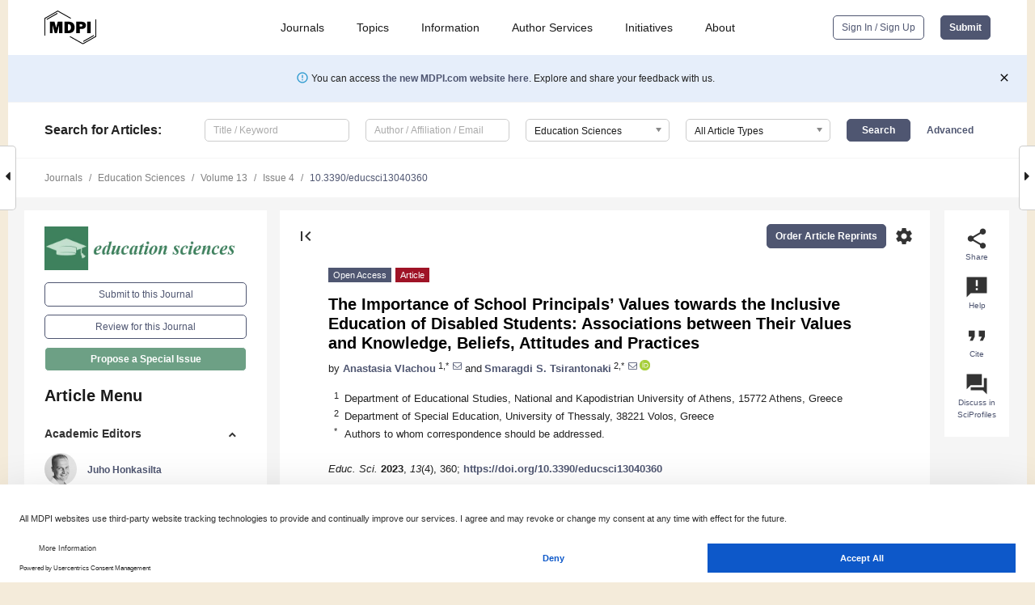

--- FILE ---
content_type: text/html; charset=UTF-8
request_url: https://www.mdpi.com/2227-7102/13/4/360
body_size: 90296
content:


<!DOCTYPE html>
<html lang="en" xmlns:og="http://ogp.me/ns#" xmlns:fb="https://www.facebook.com/2008/fbml">
    <head>
        <meta charset="utf-8">
        <meta http-equiv="X-UA-Compatible" content="IE=edge,chrome=1">
        <meta content="mdpi" name="sso-service" />
                             <meta content="width=device-width, initial-scale=1.0" name="viewport" />        
                <title>The Importance of School Principals&rsquo; Values towards the Inclusive Education of Disabled Students: Associations between Their Values and Knowledge, Beliefs, Attitudes and Practices</title><link rel="stylesheet" href="https://pub.mdpi-res.com/assets/css/font-awesome.min.css?eb190a3a77e5e1ee?1768564054">
        <link rel="stylesheet" href="https://pub.mdpi-res.com/assets/css/jquery.multiselect.css?f56c135cbf4d1483?1768564054">
        <link rel="stylesheet" href="https://pub.mdpi-res.com/assets/css/chosen.min.css?d7ca5ca9441ef9e1?1768564054">

                    <link rel="stylesheet" href="https://pub.mdpi-res.com/assets/css/main2.css?811c15039ec4533e?1768564054">
        
                <link rel="mask-icon" href="https://pub.mdpi-res.com/img/mask-icon-128.svg?c1c7eca266cd7013?1768564054" color="#4f5671">
        <link rel="apple-touch-icon" sizes="180x180" href="https://pub.mdpi-res.com/icon/apple-touch-icon-180x180.png?1768564054">
        <link rel="apple-touch-icon" sizes="152x152" href="https://pub.mdpi-res.com/icon/apple-touch-icon-152x152.png?1768564054">
        <link rel="apple-touch-icon" sizes="144x144" href="https://pub.mdpi-res.com/icon/apple-touch-icon-144x144.png?1768564054">
        <link rel="apple-touch-icon" sizes="120x120" href="https://pub.mdpi-res.com/icon/apple-touch-icon-120x120.png?1768564054">
        <link rel="apple-touch-icon" sizes="114x114" href="https://pub.mdpi-res.com/icon/apple-touch-icon-114x114.png?1768564054">
        <link rel="apple-touch-icon" sizes="76x76"   href="https://pub.mdpi-res.com/icon/apple-touch-icon-76x76.png?1768564054">
        <link rel="apple-touch-icon" sizes="72x72"   href="https://pub.mdpi-res.com/icon/apple-touch-icon-72x72.png?1768564054">
        <link rel="apple-touch-icon" sizes="57x57"   href="https://pub.mdpi-res.com/icon/apple-touch-icon-57x57.png?1768564054">
        <link rel="apple-touch-icon"                 href="https://pub.mdpi-res.com/icon/apple-touch-icon-57x57.png?1768564054">
        <link rel="apple-touch-icon-precomposed"     href="https://pub.mdpi-res.com/icon/apple-touch-icon-57x57.png?1768564054">
                        <link rel="manifest" href="/manifest.json">
        <meta name="theme-color" content="#ffffff">
        <meta name="application-name" content="&nbsp;"/>

            <link rel="apple-touch-startup-image" href="https://pub.mdpi-res.com/img/journals/education-logo-sq.png?d04690455856df39">
    <link rel="apple-touch-icon" href="https://pub.mdpi-res.com/img/journals/education-logo-sq.png?d04690455856df39">
    <meta name="msapplication-TileImage" content="https://pub.mdpi-res.com/img/journals/education-logo-sq.png?d04690455856df39">

            <link rel="stylesheet" href="https://pub.mdpi-res.com/assets/css/jquery-ui-1.10.4.custom.min.css?80647d88647bf347?1768564054">
    <link rel="stylesheet" href="https://pub.mdpi-res.com/assets/css/magnific-popup.min.css?04d343e036f8eecd?1768564054">
    <link rel="stylesheet" href="https://pub.mdpi-res.com/assets/css/xml2html/article-html.css?b5ed6c65b8b7ceb9?1768564054">
            
    <style>

h2, #abstract .related_suggestion_title {
    }

.batch_articles a {
    color: #000;
}

    a, .batch_articles .authors a, a:focus, a:hover, a:active, .batch_articles a:focus, .batch_articles a:hover, li.side-menu-li a {
            }

    span.label a {
        color: #fff;
    }

    #main-content a.title-link:hover,
    #main-content a.title-link:focus,
    #main-content div.generic-item a.title-link:hover,
    #main-content div.generic-item a.title-link:focus {
            }

    #main-content #middle-column .generic-item.article-item a.title-link:hover,
    #main-content #middle-column .generic-item.article-item a.title-link:focus {
            }

    .art-authors a.toEncode {
        color: #333;
        font-weight: 700;
    }

    #main-content #middle-column ul li::before {
            }

    .accordion-navigation.active a.accordion__title,
    .accordion-navigation.active a.accordion__title::after {
            }

    .accordion-navigation li:hover::before,
    .accordion-navigation li:hover a,
    .accordion-navigation li:focus a {
            }

    .relative-size-container .relative-size-image .relative-size {
            }

    .middle-column__help__fixed a:hover i,
            }

    input[type="checkbox"]:checked:after {
            }

    input[type="checkbox"]:not(:disabled):hover:before {
            }

    #main-content .bolded-text {
            }


#main-content .hypothesis-count-container {
    }

#main-content .hypothesis-count-container:before {
    }

.full-size-menu ul li.menu-item .dropdown-wrapper {
    }

.full-size-menu ul li.menu-item > a.open::after {
    }

#title-story .title-story-orbit .orbit-caption {
    #background: url('/img/design/000000_background.png') !important;
    background: url('/img/design/ffffff_background.png') !important;
    color: rgb(51, 51, 51) !important;
}

#main-content .content__container__orbit {
    background-color: #000 !important;
}

#main-content .content__container__journal {
        color: #fff;
}

.html-article-menu .row span {
    }

.html-article-menu .row span.active {
    }

.accordion-navigation__journal .side-menu-li.active::before,
.accordion-navigation__journal .side-menu-li.active a {
    color: rgba(61,129,93,0.75) !important;
    font-weight: 700;
}

.accordion-navigation__journal .side-menu-li:hover::before ,
.accordion-navigation__journal .side-menu-li:hover a {
    color: rgba(61,129,93,0.75) !important;
    }

.side-menu-ul li.active a, .side-menu-ul li.active, .side-menu-ul li.active::before {
    color: rgba(61,129,93,0.75) !important;
}

.side-menu-ul li.active a {
    }

.result-selected, .active-result.highlighted, .active-result:hover,
.result-selected, .active-result.highlighted, .active-result:focus {
        }

.search-container.search-container__default-scheme {
    }

nav.tab-bar .open-small-search.active:after {
    }

.search-container.search-container__default-scheme .custom-accordion-for-small-screen-link::after {
    color: #fff;
}

@media only screen and (max-width: 50em) {
    #main-content .content__container.journal-info {
        color: #fff;
            }

    #main-content .content__container.journal-info a {
        color: #fff;
    }
} 

.button.button--color {
        }

.button.button--color:hover,
.button.button--color:focus {
            }

.button.button--color-journal {
    position: relative;
    background-color: rgba(61,129,93,0.75);
    border-color: #fff;
    color: #fff !important;
}

.button.button--color-journal:hover::before {
    content: '';
    position: absolute;
    top: 0;
    left: 0;
    height: 100%;
    width: 100%;
    background-color: #ffffff;
    opacity: 0.2;
}

.button.button--color-journal:visited,
.button.button--color-journal:hover,
.button.button--color-journal:focus {
    background-color: rgba(61,129,93,0.75);
    border-color: #fff;
    color: #fff !important;
}

.button.button--color path {
    }

.button.button--color:hover path {
    fill: #fff;
}

#main-content #search-refinements .ui-slider-horizontal .ui-slider-range {
    }

.breadcrumb__element:last-of-type a {
    }

#main-header {
    }

#full-size-menu .top-bar, #full-size-menu li.menu-item span.user-email {
    }

.top-bar-section li:not(.has-form) a:not(.button) {
    }

#full-size-menu li.menu-item .dropdown-wrapper li a:hover {
    }

#full-size-menu li.menu-item a:hover, #full-size-menu li.menu.item a:focus, nav.tab-bar a:hover {
    }
#full-size-menu li.menu.item a:active, #full-size-menu li.menu.item a.active {
    }

#full-size-menu li.menu-item a.open-mega-menu.active, #full-size-menu li.menu-item div.mega-menu, a.open-mega-menu.active {
        }

#full-size-menu li.menu-item div.mega-menu li, #full-size-menu li.menu-item div.mega-menu a {
            border-color: #9a9a9a;
}

div.type-section h2 {
                font-size: 20px;
    line-height: 26px;
    font-weight: 300;
}

div.type-section h3 {
    margin-left: 15px;
    margin-bottom: 0px;
    font-weight: 300;
}

.journal-tabs .tab-title.active a {
            }

</style>
    <link rel="stylesheet" href="https://pub.mdpi-res.com/assets/css/slick.css?f38b2db10e01b157?1768564054">

                
    <meta name="title" content="The Importance of School Principals&rsquo; Values towards the Inclusive Education of Disabled Students: Associations between Their Values and Knowledge, Beliefs, Attitudes and Practices">
    <meta name="description" content="The current paper presents part of a broader, large-scale study regarding inclusive education and educational leadership in Greece that highlights the decisive role that school principals&rsquo; values play into shaping inclusive education. Its proposed theoretical model, based on extensive bibliographical research, explores the relationships between values, and knowledge, beliefs, attitudes and practices regarding the education of disabled students, highlighting that school principals&rsquo; values influence their beliefs and attitudes, and by extension their inclusive practices. Thus, the current paper presents a large-scale research on the proposed theoretical model with a representative sample of Greek primary and secondary education school principals. The data were collected with a composite questionnaire adapted and validated for the Greek context, which was electronically administered to a sample of 582 school principals from 334 primary and 248 secondary schools. The results of a hierarchical multiple regression analysis and a pathway analysis were interpreted based on the strength and direction of the relationships between the examined variables, as well as their significance. The hierarchical multiple regression analysis revealed that school principals&rsquo; knowledge and beliefs regarding the education of disabled students, and to a lesser extent their values, predicted whether school principals implement practices regarding the education of said students in their school units. However, school principals&rsquo; values were indeed the strongest predictive factor for their attitudes towards the education of disabled students and along with their knowledge, play a catalytic role in shaping their beliefs, attitudes and by extension, their practices regarding the education of disabled students. The pathway analysis confirmed the schematic representation of the regression relationships between the examined variables which showed that the theoretical model captures the predictive relationships among the variables, identifies potential causal pathways and showcases their decisive role in inclusive educational leadership. In short, the theoretical model demonstrates a very good fit to the research data coming in agreement with the results from both statistical analyses. Thus, it outlines a consistent and coherent outcome, which highlights multiple relationships between the variables, but primarily the multilayered effect of values in the case of inclusive educational leadership." >
    <link rel="image_src" href="https://pub.mdpi-res.com/img/journals/education-logo.png?d04690455856df39" >
    <meta name="dc.title" content="The Importance of School Principals&rsquo; Values towards the Inclusive Education of Disabled Students: Associations between Their Values and Knowledge, Beliefs, Attitudes and Practices">

    <meta name="dc.creator" content="Anastasia Vlachou">
    <meta name="dc.creator" content="Smaragdi S. Tsirantonaki">
    
    <meta name="dc.type" content="Article">
    <meta name="dc.source" content="Education Sciences 2023, Vol. 13, Page 360">
    <meta name="dc.date" content="2023-03-30">
    <meta name ="dc.identifier" content="10.3390/educsci13040360">
    
    <meta name="dc.publisher" content="Multidisciplinary Digital Publishing Institute">
    <meta name="dc.rights" content="http://creativecommons.org/licenses/by/3.0/">
    <meta name="dc.format" content="application/pdf" >
    <meta name="dc.language" content="en" >
    <meta name="dc.description" content="The current paper presents part of a broader, large-scale study regarding inclusive education and educational leadership in Greece that highlights the decisive role that school principals&rsquo; values play into shaping inclusive education. Its proposed theoretical model, based on extensive bibliographical research, explores the relationships between values, and knowledge, beliefs, attitudes and practices regarding the education of disabled students, highlighting that school principals&rsquo; values influence their beliefs and attitudes, and by extension their inclusive practices. Thus, the current paper presents a large-scale research on the proposed theoretical model with a representative sample of Greek primary and secondary education school principals. The data were collected with a composite questionnaire adapted and validated for the Greek context, which was electronically administered to a sample of 582 school principals from 334 primary and 248 secondary schools. The results of a hierarchical multiple regression analysis and a pathway analysis were interpreted based on the strength and direction of the relationships between the examined variables, as well as their significance. The hierarchical multiple regression analysis revealed that school principals&rsquo; knowledge and beliefs regarding the education of disabled students, and to a lesser extent their values, predicted whether school principals implement practices regarding the education of said students in their school units. However, school principals&rsquo; values were indeed the strongest predictive factor for their attitudes towards the education of disabled students and along with their knowledge, play a catalytic role in shaping their beliefs, attitudes and by extension, their practices regarding the education of disabled students. The pathway analysis confirmed the schematic representation of the regression relationships between the examined variables which showed that the theoretical model captures the predictive relationships among the variables, identifies potential causal pathways and showcases their decisive role in inclusive educational leadership. In short, the theoretical model demonstrates a very good fit to the research data coming in agreement with the results from both statistical analyses. Thus, it outlines a consistent and coherent outcome, which highlights multiple relationships between the variables, but primarily the multilayered effect of values in the case of inclusive educational leadership." >

    <meta name="dc.subject" content="attitudes" >
    <meta name="dc.subject" content="disabled students" >
    <meta name="dc.subject" content="inclusive practices" >
    <meta name="dc.subject" content="inclusive leadership" >
    <meta name="dc.subject" content="school principals" >
    <meta name="dc.subject" content="theoretical model" >
    <meta name="dc.subject" content="values" >
    
    <meta name ="prism.issn" content="2227-7102">
    <meta name ="prism.publicationName" content="Education Sciences">
    <meta name ="prism.publicationDate" content="2023-03-30">
    <meta name ="prism.section" content="Article" >

            <meta name ="prism.volume" content="13">
        <meta name ="prism.number" content="4">
        <meta name ="prism.startingPage" content="360" >

            
    <meta name="citation_issn" content="2227-7102">
    <meta name="citation_journal_title" content="Education Sciences">
    <meta name="citation_publisher" content="Multidisciplinary Digital Publishing Institute">
    <meta name="citation_title" content="The Importance of School Principals&rsquo; Values towards the Inclusive Education of Disabled Students: Associations between Their Values and Knowledge, Beliefs, Attitudes and Practices">
    <meta name="citation_publication_date" content="2023/4">
    <meta name="citation_online_date" content="2023/03/30">

            <meta name="citation_volume" content="13">
        <meta name="citation_issue" content="4">
        <meta name="citation_firstpage" content="360">

            
    <meta name="citation_author" content="Vlachou, Anastasia">
    <meta name="citation_author" content="Tsirantonaki, Smaragdi S.">
    
    <meta name="citation_doi" content="10.3390/educsci13040360">
    
    <meta name="citation_id" content="mdpi-educsci13040360">
    <meta name="citation_abstract_html_url" content="https://www.mdpi.com/2227-7102/13/4/360">

    <meta name="citation_pdf_url" content="https://www.mdpi.com/2227-7102/13/4/360/pdf?version=1680328838">
    <link rel="alternate" type="application/pdf" title="PDF Full-Text" href="https://www.mdpi.com/2227-7102/13/4/360/pdf?version=1680328838">
    <meta name="fulltext_pdf" content="https://www.mdpi.com/2227-7102/13/4/360/pdf?version=1680328838">
    
    <meta name="citation_fulltext_html_url" content="https://www.mdpi.com/2227-7102/13/4/360/htm">
    <link rel="alternate" type="text/html" title="HTML Full-Text" href="https://www.mdpi.com/2227-7102/13/4/360/htm">
    <meta name="fulltext_html" content="https://www.mdpi.com/2227-7102/13/4/360/htm">
    
    <link rel="alternate" type="text/xml" title="XML Full-Text" href="https://www.mdpi.com/2227-7102/13/4/360/xml">
    <meta name="fulltext_xml" content="https://www.mdpi.com/2227-7102/13/4/360/xml">
    <meta name="citation_xml_url" content="https://www.mdpi.com/2227-7102/13/4/360/xml">
    
    <meta name="twitter:card" content="summary" />
    <meta name="twitter:site" content="@MDPIOpenAccess" />
    <meta name="twitter:image" content="https://pub.mdpi-res.com/img/journals/education-logo-social.png?d04690455856df39" />

    <meta property="fb:app_id" content="131189377574"/>
    <meta property="og:site_name" content="MDPI"/>
    <meta property="og:type" content="article"/>
    <meta property="og:url" content="https://www.mdpi.com/2227-7102/13/4/360" />
    <meta property="og:title" content="The Importance of School Principals&rsquo; Values towards the Inclusive Education of Disabled Students: Associations between Their Values and Knowledge, Beliefs, Attitudes and Practices" />
    <meta property="og:description" content="The current paper presents part of a broader, large-scale study regarding inclusive education and educational leadership in Greece that highlights the decisive role that school principals&rsquo; values play into shaping inclusive education. Its proposed theoretical model, based on extensive bibliographical research, explores the relationships between values, and knowledge, beliefs, attitudes and practices regarding the education of disabled students, highlighting that school principals&rsquo; values influence their beliefs and attitudes, and by extension their inclusive practices. Thus, the current paper presents a large-scale research on the proposed theoretical model with a representative sample of Greek primary and secondary education school principals. The data were collected with a composite questionnaire adapted and validated for the Greek context, which was electronically administered to a sample of 582 school principals from 334 primary and 248 secondary schools. The results of a hierarchical multiple regression analysis and a pathway analysis were interpreted based on the strength and direction of the relationships between the examined variables, as well as their significance. The hierarchical multiple regression analysis revealed that school principals&rsquo; knowledge and beliefs regarding the education of disabled students, and to a lesser extent their values, predicted whether school principals implement practices regarding the education of said students in their school units. However, school principals&rsquo; values were indeed the strongest predictive factor for their attitudes towards the education of disabled students and along with their knowledge, play a catalytic role in shaping their beliefs, attitudes and by extension, their practices regarding the education of disabled students. The pathway analysis confirmed the schematic representation of the regression relationships between the examined variables which showed that the theoretical model captures the predictive relationships among the variables, identifies potential causal pathways and showcases their decisive role in inclusive educational leadership. In short, the theoretical model demonstrates a very good fit to the research data coming in agreement with the results from both statistical analyses. Thus, it outlines a consistent and coherent outcome, which highlights multiple relationships between the variables, but primarily the multilayered effect of values in the case of inclusive educational leadership." />
    <meta property="og:image" content="https://pub.mdpi-res.com/education/education-13-00360/article_deploy/html/images/education-13-00360-g001-550.jpg?1680328919" />
                <link rel="alternate" type="application/rss+xml" title="MDPI Publishing - Latest articles" href="https://www.mdpi.com/rss">
                
        <meta name="google-site-verification" content="PxTlsg7z2S00aHroktQd57fxygEjMiNHydKn3txhvwY">
        <meta name="facebook-domain-verification" content="mcoq8dtq6sb2hf7z29j8w515jjoof7" />

                <script id="usercentrics-cmp" src="https://web.cmp.usercentrics.eu/ui/loader.js" data-ruleset-id="PbAnaGk92sB5Cc" async></script>
        
        <!--[if lt IE 9]>
            <script>var browserIe8 = true;</script>
            <link rel="stylesheet" href="https://pub.mdpi-res.com/assets/css/ie8foundationfix.css?50273beac949cbf0?1768564054">
            <script src="//html5shiv.googlecode.com/svn/trunk/html5.js"></script>
            <script src="//cdnjs.cloudflare.com/ajax/libs/html5shiv/3.6.2/html5shiv.js"></script>
            <script src="//s3.amazonaws.com/nwapi/nwmatcher/nwmatcher-1.2.5-min.js"></script>
            <script src="//html5base.googlecode.com/svn-history/r38/trunk/js/selectivizr-1.0.3b.js"></script>
            <script src="//cdnjs.cloudflare.com/ajax/libs/respond.js/1.1.0/respond.min.js"></script>
            <script src="https://pub.mdpi-res.com/assets/js/ie8/ie8patch.js?9e1d3c689a0471df?1768564054"></script>
            <script src="https://pub.mdpi-res.com/assets/js/ie8/rem.min.js?94b62787dcd6d2f2?1768564054"></script>            
                                                        <![endif]-->

                    <script>
                window.dataLayer = window.dataLayer || [];
                function gtag() { dataLayer.push(arguments); }
                gtag('consent', 'default', {
                    'ad_user_data': 'denied',
                    'ad_personalization': 'denied',
                    'ad_storage': 'denied',
                    'analytics_storage': 'denied',
                    'wait_for_update': 500,
                });
                dataLayer.push({'gtm.start': new Date().getTime(), 'event': 'gtm.js'});

                            </script>

            <script>
                (function(w,d,s,l,i){w[l]=w[l]||[];w[l].push({'gtm.start':
                new Date().getTime(),event:'gtm.js'});var f=d.getElementsByTagName(s)[0],
                j=d.createElement(s),dl=l!='dataLayer'?'&l='+l:'';j.async=true;j.src=
                'https://www.googletagmanager.com/gtm.js?id='+i+dl;f.parentNode.insertBefore(j,f);
                })(window,document,'script','dataLayer','GTM-WPK7SW5');
            </script>

                        
                              <script>!function(e){var n="https://s.go-mpulse.net/boomerang/";if("True"=="True")e.BOOMR_config=e.BOOMR_config||{},e.BOOMR_config.PageParams=e.BOOMR_config.PageParams||{},e.BOOMR_config.PageParams.pci=!0,n="https://s2.go-mpulse.net/boomerang/";if(window.BOOMR_API_key="4MGA4-E5JH8-79LAG-STF7X-79Z92",function(){function e(){if(!o){var e=document.createElement("script");e.id="boomr-scr-as",e.src=window.BOOMR.url,e.async=!0,i.parentNode.appendChild(e),o=!0}}function t(e){o=!0;var n,t,a,r,d=document,O=window;if(window.BOOMR.snippetMethod=e?"if":"i",t=function(e,n){var t=d.createElement("script");t.id=n||"boomr-if-as",t.src=window.BOOMR.url,BOOMR_lstart=(new Date).getTime(),e=e||d.body,e.appendChild(t)},!window.addEventListener&&window.attachEvent&&navigator.userAgent.match(/MSIE [67]\./))return window.BOOMR.snippetMethod="s",void t(i.parentNode,"boomr-async");a=document.createElement("IFRAME"),a.src="about:blank",a.title="",a.role="presentation",a.loading="eager",r=(a.frameElement||a).style,r.width=0,r.height=0,r.border=0,r.display="none",i.parentNode.appendChild(a);try{O=a.contentWindow,d=O.document.open()}catch(_){n=document.domain,a.src="javascript:var d=document.open();d.domain='"+n+"';void(0);",O=a.contentWindow,d=O.document.open()}if(n)d._boomrl=function(){this.domain=n,t()},d.write("<bo"+"dy onload='document._boomrl();'>");else if(O._boomrl=function(){t()},O.addEventListener)O.addEventListener("load",O._boomrl,!1);else if(O.attachEvent)O.attachEvent("onload",O._boomrl);d.close()}function a(e){window.BOOMR_onload=e&&e.timeStamp||(new Date).getTime()}if(!window.BOOMR||!window.BOOMR.version&&!window.BOOMR.snippetExecuted){window.BOOMR=window.BOOMR||{},window.BOOMR.snippetStart=(new Date).getTime(),window.BOOMR.snippetExecuted=!0,window.BOOMR.snippetVersion=12,window.BOOMR.url=n+"4MGA4-E5JH8-79LAG-STF7X-79Z92";var i=document.currentScript||document.getElementsByTagName("script")[0],o=!1,r=document.createElement("link");if(r.relList&&"function"==typeof r.relList.supports&&r.relList.supports("preload")&&"as"in r)window.BOOMR.snippetMethod="p",r.href=window.BOOMR.url,r.rel="preload",r.as="script",r.addEventListener("load",e),r.addEventListener("error",function(){t(!0)}),setTimeout(function(){if(!o)t(!0)},3e3),BOOMR_lstart=(new Date).getTime(),i.parentNode.appendChild(r);else t(!1);if(window.addEventListener)window.addEventListener("load",a,!1);else if(window.attachEvent)window.attachEvent("onload",a)}}(),"".length>0)if(e&&"performance"in e&&e.performance&&"function"==typeof e.performance.setResourceTimingBufferSize)e.performance.setResourceTimingBufferSize();!function(){if(BOOMR=e.BOOMR||{},BOOMR.plugins=BOOMR.plugins||{},!BOOMR.plugins.AK){var n=""=="true"?1:0,t="",a="amjg2hyxfuxm42lpanuq-f-eabaa98ca-clientnsv4-s.akamaihd.net",i="false"=="true"?2:1,o={"ak.v":"39","ak.cp":"1774948","ak.ai":parseInt("1155516",10),"ak.ol":"0","ak.cr":9,"ak.ipv":4,"ak.proto":"h2","ak.rid":"d6f0fc20","ak.r":47370,"ak.a2":n,"ak.m":"dscb","ak.n":"essl","ak.bpcip":"3.18.109.0","ak.cport":55872,"ak.gh":"23.208.24.78","ak.quicv":"","ak.tlsv":"tls1.3","ak.0rtt":"","ak.0rtt.ed":"","ak.csrc":"-","ak.acc":"","ak.t":"1768883049","ak.ak":"hOBiQwZUYzCg5VSAfCLimQ==5xF486EyPWImc4P4YP+yEhO+Yn6pTmCIQdmh7MHwiTwV3ANd7yWzZe8YVj79jWnjOvXrt9UEDcsdfTG0MggG8n1iXG506ToPUGiApYLchr/T7xjmdtNoaoiQVMKynk9RZL35EnUk4dmXr/RxbbDwSRY8i8zisl8sj7O4NyYVXpi/iVG6gXsmCGpONgD/[base64]/8VI1iJ2RV3yKBYIhGwvY=","ak.pv":"21","ak.dpoabenc":"","ak.tf":i};if(""!==t)o["ak.ruds"]=t;var r={i:!1,av:function(n){var t="http.initiator";if(n&&(!n[t]||"spa_hard"===n[t]))o["ak.feo"]=void 0!==e.aFeoApplied?1:0,BOOMR.addVar(o)},rv:function(){var e=["ak.bpcip","ak.cport","ak.cr","ak.csrc","ak.gh","ak.ipv","ak.m","ak.n","ak.ol","ak.proto","ak.quicv","ak.tlsv","ak.0rtt","ak.0rtt.ed","ak.r","ak.acc","ak.t","ak.tf"];BOOMR.removeVar(e)}};BOOMR.plugins.AK={akVars:o,akDNSPreFetchDomain:a,init:function(){if(!r.i){var e=BOOMR.subscribe;e("before_beacon",r.av,null,null),e("onbeacon",r.rv,null,null),r.i=!0}return this},is_complete:function(){return!0}}}}()}(window);</script></head>

    <body>
         
                		        	        		        	
		<div class="direction direction_right" id="small_right" style="border-right-width: 0px; padding:0;">
        <i class="fa fa-caret-right fa-2x"></i>
    </div>

	<div class="big_direction direction_right" id="big_right" style="border-right-width: 0px;">
				<div style="text-align: right;">
									Next Article in Journal<br>
				<div><a href="/2227-7102/13/4/361">Fostering Project-Based Learning through Industry Engagement in Capstone Design Projects</a></div>
					 			 		Next Article in Special Issue<br>
		 		<div><a href="/2227-7102/13/5/524">Rising to the Challenge of Creating Equitable, Inclusive, and Compassionate School Communities in the Recovery Phase of the Pandemic: The Role of Aspiring Headteachers</a></div>
		 		 		 	</div>
	</div>
	
		<div class="direction" id="small_left" style="border-left-width: 0px">
        <i class="fa fa-caret-left fa-2x"></i>
    </div>
	<div class="big_direction" id="big_left" style="border-left-width: 0px;">
				<div>
									Previous Article in Journal<br>
				<div><a href="/2227-7102/13/4/359">Assessment of the Impact of Distance Education on Students&rsquo; IQ</a></div>
					 			 		Previous Article in Special Issue<br>
		 		<div><a href="/2227-7102/13/3/284">The Use of Question Modification Strategies to Differentiate Instruction in Eritrean Mathematics and Science Classrooms</a></div>
		 			 	 	</div>
	</div>
	    <div style="clear: both;"></div>

                    
<div id="menuModal" class="reveal-modal reveal-modal-new reveal-modal-menu" aria-hidden="true" data-reveal role="dialog">
    <div class="menu-container">
        <div class="UI_NavMenu">
            


<div class="content__container " >
    <div class="custom-accordion-for-small-screen-link " >
                            <h2>Journals</h2>
                    </div>

    <div class="target-item custom-accordion-for-small-screen-content show-for-medium-up">
                            <div class="menu-container__links">
                        <div style="width: 100%; float: left;">
                            <a href="/about/journals">Active Journals</a>
                            <a href="/about/journalfinder">Find a Journal</a>
                            <a href="/about/journals/proposal">Journal Proposal</a>
                            <a href="/about/proceedings">Proceedings Series</a>
                        </div>
                    </div>
                    </div>
</div>

            <a href="/topics">
                <h2>Topics</h2>
            </a>

            


<div class="content__container " >
    <div class="custom-accordion-for-small-screen-link " >
                            <h2>Information</h2>
                    </div>

    <div class="target-item custom-accordion-for-small-screen-content show-for-medium-up">
                            <div class="menu-container__links">
                        <div style="width: 100%; max-width: 200px; float: left;">
                            <a href="/authors">For Authors</a>
                            <a href="/reviewers">For Reviewers</a>
                            <a href="/editors">For Editors</a>
                            <a href="/librarians">For Librarians</a>
                            <a href="/publishing_services">For Publishers</a>
                            <a href="/societies">For Societies</a>
                            <a href="/conference_organizers">For Conference Organizers</a>
                        </div>
                        <div style="width: 100%; max-width: 250px; float: left;">
                            <a href="/openaccess">Open Access Policy</a>
                            <a href="/ioap">Institutional Open Access Program</a>
                            <a href="/special_issues_guidelines">Special Issues Guidelines</a>
                            <a href="/editorial_process">Editorial Process</a>
                            <a href="/ethics">Research and Publication Ethics</a>
                            <a href="/apc">Article Processing Charges</a>
                            <a href="/awards">Awards</a>
                            <a href="/testimonials">Testimonials</a>
                        </div>
                    </div>
                    </div>
</div>

            <a href="/authors/english">
                <h2>Author Services</h2>
            </a>

            


<div class="content__container " >
    <div class="custom-accordion-for-small-screen-link " >
                            <h2>Initiatives</h2>
                    </div>

    <div class="target-item custom-accordion-for-small-screen-content show-for-medium-up">
                            <div class="menu-container__links">
                        <div style="width: 100%; float: left;">
                            <a href="https://sciforum.net" target="_blank" rel="noopener noreferrer">Sciforum</a>
                            <a href="https://www.mdpi.com/books" target="_blank" rel="noopener noreferrer">MDPI Books</a>
                            <a href="https://www.preprints.org" target="_blank" rel="noopener noreferrer">Preprints.org</a>
                            <a href="https://www.scilit.com" target="_blank" rel="noopener noreferrer">Scilit</a>
                            <a href="https://sciprofiles.com" target="_blank" rel="noopener noreferrer">SciProfiles</a>
                            <a href="https://encyclopedia.pub" target="_blank" rel="noopener noreferrer">Encyclopedia</a>
                            <a href="https://jams.pub" target="_blank" rel="noopener noreferrer">JAMS</a>
                            <a href="/about/proceedings">Proceedings Series</a>
                        </div>
                    </div>
                    </div>
</div>

            


<div class="content__container " >
    <div class="custom-accordion-for-small-screen-link " >
                            <h2>About</h2>
                    </div>

    <div class="target-item custom-accordion-for-small-screen-content show-for-medium-up">
                            <div class="menu-container__links">
                        <div style="width: 100%; float: left;">
                            <a href="/about">Overview</a>
                            <a href="/about/contact">Contact</a>
                            <a href="https://careers.mdpi.com" target="_blank" rel="noopener noreferrer">Careers</a>
                            <a href="/about/announcements">News</a>
                            <a href="/about/press">Press</a>
                            <a href="http://blog.mdpi.com/" target="_blank" rel="noopener noreferrer">Blog</a>
                        </div>
                    </div>
                    </div>
</div>
        </div>

        <div class="menu-container__buttons">
                            <a class="button UA_SignInUpButton" href="/user/login">Sign In / Sign Up</a>
                    </div>
    </div>
</div>

                
<div id="captchaModal" class="reveal-modal reveal-modal-new reveal-modal-new--small" data-reveal aria-label="Captcha" aria-hidden="true" role="dialog"></div>
        
<div id="actionDisabledModal" class="reveal-modal" data-reveal aria-labelledby="actionDisableModalTitle" aria-hidden="true" role="dialog" style="width: 300px;">
    <h2 id="actionDisableModalTitle">Notice</h2>
    <form action="/email/captcha" method="post" id="emailCaptchaForm">
        <div class="row">
            <div id="js-action-disabled-modal-text" class="small-12 columns">
            </div>
            
            <div id="js-action-disabled-modal-submit" class="small-12 columns" style="margin-top: 10px; display: none;">
                You can make submissions to other journals 
                <a href="https://susy.mdpi.com/user/manuscripts/upload">here</a>.
            </div>
        </div>
    </form>
    <a class="close-reveal-modal" aria-label="Close">
        <i class="material-icons">clear</i>
    </a>
</div>
        
<div id="rssNotificationModal" class="reveal-modal reveal-modal-new" data-reveal aria-labelledby="rssNotificationModalTitle" aria-hidden="true" role="dialog">
    <div class="row">
        <div class="small-12 columns">
            <h2 id="rssNotificationModalTitle">Notice</h2>
            <p>
                You are accessing a machine-readable page. In order to be human-readable, please install an RSS reader.
            </p>
        </div>
    </div>
    <div class="row">
        <div class="small-12 columns">
            <a class="button button--color js-rss-notification-confirm">Continue</a>
            <a class="button button--grey" onclick="$(this).closest('.reveal-modal').find('.close-reveal-modal').click(); return false;">Cancel</a>
        </div>
    </div>
    <a class="close-reveal-modal" aria-label="Close">
        <i class="material-icons">clear</i>
    </a>
</div>
        
<div id="drop-article-label-openaccess" class="f-dropdown medium" data-dropdown-content aria-hidden="true" tabindex="-1">
    <p>
        All articles published by MDPI are made immediately available worldwide under an open access license. No special 
        permission is required to reuse all or part of the article published by MDPI, including figures and tables. For 
        articles published under an open access Creative Common CC BY license, any part of the article may be reused without 
        permission provided that the original article is clearly cited. For more information, please refer to
        <a href="https://www.mdpi.com/openaccess">https://www.mdpi.com/openaccess</a>.
    </p>
</div>

<div id="drop-article-label-feature" class="f-dropdown medium" data-dropdown-content aria-hidden="true" tabindex="-1">
    <p>
        Feature papers represent the most advanced research with significant potential for high impact in the field. A Feature 
        Paper should be a substantial original Article that involves several techniques or approaches, provides an outlook for 
        future research directions and describes possible research applications.
    </p>

    <p>
        Feature papers are submitted upon individual invitation or recommendation by the scientific editors and must receive 
        positive feedback from the reviewers.
    </p>
</div>

<div id="drop-article-label-choice" class="f-dropdown medium" data-dropdown-content aria-hidden="true" tabindex="-1">
    <p>
        Editor’s Choice articles are based on recommendations by the scientific editors of MDPI journals from around the world. 
        Editors select a small number of articles recently published in the journal that they believe will be particularly 
        interesting to readers, or important in the respective research area. The aim is to provide a snapshot of some of the 
        most exciting work published in the various research areas of the journal.

        <div style="margin-top: -10px;">
            <div id="drop-article-label-choice-journal-link" style="display: none; margin-top: -10px; padding-top: 10px;">
            </div>
        </div>
    </p>
</div>

<div id="drop-article-label-resubmission" class="f-dropdown medium" data-dropdown-content aria-hidden="true" tabindex="-1">
    <p>
        Original Submission Date Received: <span id="drop-article-label-resubmission-date"></span>.
    </p>
</div>

                <div id="container">
                        
                <noscript>
                    <div id="no-javascript">
                        You seem to have javascript disabled. Please note that many of the page functionalities won't work as expected without javascript enabled.
                    </div>
                </noscript>

                <div class="fixed">
                    <nav class="tab-bar show-for-medium-down">
                        <div class="row full-width collapse">
                            <div class="medium-3 small-4 columns">
                                <a href="/">
                                    <img class="full-size-menu__mdpi-logo" src="https://pub.mdpi-res.com/img/design/mdpi-pub-logo-black-small1.svg?da3a8dcae975a41c?1768564054" style="width: 64px;" title="MDPI Open Access Journals">
                                </a>
                            </div>
                            <div class="medium-3 small-4 columns right-aligned">
                                <div class="show-for-medium-down">
                                    <a href="#" style="display: none;">
                                        <i class="material-icons" onclick="$('#menuModal').foundation('reveal', 'close'); return false;">clear</i>
                                    </a>

                                    <a class="js-toggle-desktop-layout-link" title="Toggle desktop layout" style="display: none;" href="/toggle_desktop_layout_cookie">
                                        <i class="material-icons">zoom_out_map</i>
                                    </a>

                                                                            <a href="#" class="js-open-small-search open-small-search">
                                            <i class="material-icons show-for-small only">search</i>
                                        </a>
                                    
                                    <a title="MDPI main page" class="js-open-menu" data-reveal-id="menuModal" href="#">
                                        <i class="material-icons">menu</i>
                                    </a>
                                </div>
                            </div>
                        </div>
                    </nav>                       	
                </div>
                
                <section class="main-section">
                    <header>
                        <div class="full-size-menu show-for-large-up">
                             
                                <div class="row full-width">
                                                                        <div class="large-1 columns">
                                        <a href="/">
                                            <img class="full-size-menu__mdpi-logo" src="https://pub.mdpi-res.com/img/design/mdpi-pub-logo-black-small1.svg?da3a8dcae975a41c?1768564054" title="MDPI Open Access Journals">
                                        </a>
                                    </div>

                                                                        <div class="large-8 columns text-right UI_NavMenu">
                                        <ul>
                                            <li class="menu-item"> 
                                                <a href="/about/journals" data-dropdown="journals-dropdown" aria-controls="journals-dropdown" aria-expanded="false" data-options="is_hover: true; hover_timeout: 200">Journals</a>

                                                <ul id="journals-dropdown" class="f-dropdown dropdown-wrapper dropdown-wrapper__small" data-dropdown-content aria-hidden="true" tabindex="-1">
                                                    <li>
                                                        <div class="row">
                                                            <div class="small-12 columns">
                                                                <ul>
                                                                    <li>
                                                                        <a href="/about/journals">
                                                                            Active Journals
                                                                        </a>
                                                                    </li>
                                                                    <li>
                                                                        <a href="/about/journalfinder">
                                                                            Find a Journal
                                                                        </a>
                                                                    </li>
                                                                    <li>
                                                                        <a href="/about/journals/proposal">
                                                                            Journal Proposal
                                                                        </a>
                                                                    </li>
                                                                    <li>
                                                                        <a href="/about/proceedings">
                                                                            Proceedings Series
                                                                        </a>
                                                                    </li>
                                                                </ul>
                                                            </div>
                                                        </div>
                                                    </li>
                                                </ul>
                                            </li>

                                            <li class="menu-item"> 
                                                <a href="/topics">Topics</a>
                                            </li>

                                            <li class="menu-item"> 
                                                <a href="/authors" data-dropdown="information-dropdown" aria-controls="information-dropdown" aria-expanded="false" data-options="is_hover:true; hover_timeout:200">Information</a>

                                                <ul id="information-dropdown" class="f-dropdown dropdown-wrapper" data-dropdown-content aria-hidden="true" tabindex="-1">
                                                    <li>
                                                        <div class="row">
                                                            <div class="small-5 columns right-border">
                                                                <ul>
                                                                    <li>
                                                                        <a href="/authors">For Authors</a>
                                                                    </li>
                                                                    <li>
                                                                        <a href="/reviewers">For Reviewers</a>
                                                                    </li>
                                                                    <li>
                                                                        <a href="/editors">For Editors</a>
                                                                    </li>
                                                                    <li>
                                                                        <a href="/librarians">For Librarians</a>
                                                                    </li>
                                                                    <li>
                                                                        <a href="/publishing_services">For Publishers</a>
                                                                    </li>
                                                                    <li>
                                                                        <a href="/societies">For Societies</a>
                                                                    </li>
                                                                    <li>
                                                                        <a href="/conference_organizers">For Conference Organizers</a>
                                                                    </li>
                                                                </ul>
                                                            </div>

                                                            <div class="small-7 columns">
                                                                <ul>
                                                                    <li>
                                                                        <a href="/openaccess">Open Access Policy</a>
                                                                    </li>
                                                                    <li>
                                                                        <a href="/ioap">Institutional Open Access Program</a>
                                                                    </li>
                                                                    <li>
                                                                        <a href="/special_issues_guidelines">Special Issues Guidelines</a>
                                                                    </li>
                                                                    <li>
                                                                        <a href="/editorial_process">Editorial Process</a>
                                                                    </li>
                                                                    <li>
                                                                        <a href="/ethics">Research and Publication Ethics</a>
                                                                    </li>
                                                                    <li>
                                                                        <a href="/apc">Article Processing Charges</a>
                                                                    </li>
                                                                    <li>
                                                                        <a href="/awards">Awards</a>
                                                                    </li>
                                                                    <li>
                                                                        <a href="/testimonials">Testimonials</a>
                                                                    </li>
                                                                </ul>
                                                            </div>
                                                        </div>
                                                    </li>
                                                </ul>
                                            </li>

                                            <li class="menu-item">
                                                <a href="/authors/english">Author Services</a>
                                            </li>

                                            <li class="menu-item"> 
                                                <a href="/about/initiatives" data-dropdown="initiatives-dropdown" aria-controls="initiatives-dropdown" aria-expanded="false" data-options="is_hover: true; hover_timeout: 200">Initiatives</a>

                                                <ul id="initiatives-dropdown" class="f-dropdown dropdown-wrapper dropdown-wrapper__small" data-dropdown-content aria-hidden="true" tabindex="-1">
                                                    <li>
                                                        <div class="row">
                                                            <div class="small-12 columns">
                                                                <ul>
                                                                    <li>
                                                                        <a href="https://sciforum.net" target="_blank" rel="noopener noreferrer">
                                                                                                                                                        Sciforum
                                                                        </a>
                                                                    </li>
                                                                    <li>
                                                                        <a href="https://www.mdpi.com/books" target="_blank" rel="noopener noreferrer">
                                                                                                                                                        MDPI Books
                                                                        </a>
                                                                    </li>
                                                                    <li>
                                                                        <a href="https://www.preprints.org" target="_blank" rel="noopener noreferrer">
                                                                                                                                                        Preprints.org
                                                                        </a>
                                                                    </li>
                                                                    <li>
                                                                        <a href="https://www.scilit.com" target="_blank" rel="noopener noreferrer">
                                                                                                                                                        Scilit
                                                                        </a>
                                                                    </li>
                                                                    <li>
                                                                        <a href="https://sciprofiles.com" target="_blank" rel="noopener noreferrer">
                                                                            SciProfiles
                                                                        </a>
                                                                    </li>
                                                                    <li>
                                                                        <a href="https://encyclopedia.pub" target="_blank" rel="noopener noreferrer">
                                                                                                                                                        Encyclopedia
                                                                        </a>
                                                                    </li>
                                                                    <li>
                                                                        <a href="https://jams.pub" target="_blank" rel="noopener noreferrer">
                                                                            JAMS
                                                                        </a>
                                                                    </li>
                                                                    <li>
                                                                        <a href="/about/proceedings">
                                                                            Proceedings Series
                                                                        </a>
                                                                    </li>
                                                                </ul>
                                                            </div>
                                                        </div>
                                                    </li>
                                                </ul>
                                            </li>

                                            <li class="menu-item"> 
                                                <a href="/about" data-dropdown="about-dropdown" aria-controls="about-dropdown" aria-expanded="false" data-options="is_hover: true; hover_timeout: 200">About</a>

                                                <ul id="about-dropdown" class="f-dropdown dropdown-wrapper dropdown-wrapper__small" data-dropdown-content aria-hidden="true" tabindex="-1">
                                                    <li>
                                                        <div class="row">
                                                            <div class="small-12 columns">
                                                                <ul>
                                                                    <li>
                                                                        <a href="/about">
                                                                            Overview
                                                                        </a>
                                                                    </li>
                                                                    <li>
                                                                        <a href="/about/contact">
                                                                            Contact
                                                                        </a>
                                                                    </li>
                                                                    <li>
                                                                        <a href="https://careers.mdpi.com" target="_blank" rel="noopener noreferrer">
                                                                            Careers
                                                                        </a>
                                                                    </li>
                                                                    <li> 
                                                                        <a href="/about/announcements">
                                                                            News
                                                                        </a>
                                                                    </li>
                                                                    <li> 
                                                                        <a href="/about/press">
                                                                            Press
                                                                        </a>
                                                                    </li>
                                                                    <li>
                                                                        <a href="http://blog.mdpi.com/" target="_blank" rel="noopener noreferrer">
                                                                            Blog
                                                                        </a>
                                                                    </li>
                                                                </ul>
                                                            </div>
                                                        </div>
                                                    </li>
                                                </ul>
                                            </li>

                                                                                    </ul>
                                    </div>

                                    <div class="large-3 columns text-right full-size-menu__buttons">
                                        <div>
                                                                                            <a class="button button--default-inversed UA_SignInUpButton" href="/user/login">Sign In / Sign Up</a>
                                            
                                                <a class="button button--default js-journal-active-only-link js-journal-active-only-submit-link UC_NavSubmitButton" href="            https://susy.mdpi.com/user/manuscripts/upload?journal=education
    " data-disabledmessage="new submissions are not possible.">Submit</a>
                                        </div>
                                    </div>
                                </div>
                            </div>

                            <div class="row full-width new-website-link-banner" style="padding: 20px 50px 20px 20px; background-color: #E6EEFA; position: relative; display: none;">
                                <div class="small-12 columns" style="padding: 0; margin: 0; text-align: center;">
                                    <i class="material-icons" style="font-size: 16px; color: #2C9ACF; position: relative; top: -2px;">error_outline</i>
                                    You can access <a href="https://www.mdpi.com/redirect/new_site?return=/2227-7102/13/4/360">the new MDPI.com website here</a>. Explore and share your feedback with us.
                                    <a href="#" class="new-website-link-banner-close"><i class="material-icons" style="font-size: 16px; color: #000000; position: absolute; right: -30px; top: 0px;">close</i></a>
                                </div>
                            </div>

                                                            <div class="header-divider">&nbsp;</div>
                            
                                                            <div class="search-container hide-for-small-down row search-container__homepage-scheme">
                                                                                                                        
















<form id="basic_search" style="background-color: inherit !important;" class="large-12 medium-12 columns " action="/search" method="get">

    <div class="row search-container__main-elements">
            
            <div class="large-2 medium-2 small-12 columns text-right1 small-only-text-left">
        <div class="show-for-medium-up">
            <div class="search-input-label">&nbsp;</div>
        </div>
            <span class="search-container__title">Search<span class="hide-for-medium"> for Articles</span><span class="hide-for-small">:</span></span>
    
    </div>


        <div class="custom-accordion-for-small-screen-content">
                
                <div class="large-2 medium-2 small-6 columns ">
        <div class="">
            <div class="search-input-label">Title / Keyword</div>
        </div>
                <input type="text" placeholder="Title / Keyword" id="q" tabindex="1" name="q" value="" />
    
    </div>


                
                <div class="large-2 medium-2 small-6 columns ">
        <div class="">
            <div class="search-input-label">Author / Affiliation / Email</div>
        </div>
                <input type="text" id="authors" placeholder="Author / Affiliation / Email" tabindex="2" name="authors" value="" />
    
    </div>


                
                <div class="large-2 medium-2 small-6 columns ">
        <div class="">
            <div class="search-input-label">Journal</div>
        </div>
                <select id="journal" tabindex="3" name="journal" class="chosen-select">
            <option value="">All Journals</option>
             
                        <option value="accountaudit" >
                                    Accounting and Auditing
                            </option>
             
                        <option value="acoustics" >
                                    Acoustics
                            </option>
             
                        <option value="amh" >
                                    Acta Microbiologica Hellenica (AMH)
                            </option>
             
                        <option value="actuators" >
                                    Actuators
                            </option>
             
                        <option value="adhesives" >
                                    Adhesives
                            </option>
             
                        <option value="admsci" >
                                    Administrative Sciences
                            </option>
             
                        <option value="adolescents" >
                                    Adolescents
                            </option>
             
                        <option value="arm" >
                                    Advances in Respiratory Medicine (ARM)
                            </option>
             
                        <option value="aerobiology" >
                                    Aerobiology
                            </option>
             
                        <option value="aerospace" >
                                    Aerospace
                            </option>
             
                        <option value="agriculture" >
                                    Agriculture
                            </option>
             
                        <option value="agriengineering" >
                                    AgriEngineering
                            </option>
             
                        <option value="agrochemicals" >
                                    Agrochemicals
                            </option>
             
                        <option value="agronomy" >
                                    Agronomy
                            </option>
             
                        <option value="ai" >
                                    AI
                            </option>
             
                        <option value="aichem" >
                                    AI Chemistry
                            </option>
             
                        <option value="aieng" >
                                    AI for Engineering
                            </option>
             
                        <option value="aieduc" >
                                    AI in Education
                            </option>
             
                        <option value="aimed" >
                                    AI in Medicine
                            </option>
             
                        <option value="aimater" >
                                    AI Materials
                            </option>
             
                        <option value="aisens" >
                                    AI Sensors
                            </option>
             
                        <option value="air" >
                                    Air
                            </option>
             
                        <option value="algorithms" >
                                    Algorithms
                            </option>
             
                        <option value="allergies" >
                                    Allergies
                            </option>
             
                        <option value="alloys" >
                                    Alloys
                            </option>
             
                        <option value="analog" >
                                    Analog
                            </option>
             
                        <option value="analytica" >
                                    Analytica
                            </option>
             
                        <option value="analytics" >
                                    Analytics
                            </option>
             
                        <option value="anatomia" >
                                    Anatomia
                            </option>
             
                        <option value="anesthres" >
                                    Anesthesia Research
                            </option>
             
                        <option value="animals" >
                                    Animals
                            </option>
             
                        <option value="antibiotics" >
                                    Antibiotics
                            </option>
             
                        <option value="antibodies" >
                                    Antibodies
                            </option>
             
                        <option value="antioxidants" >
                                    Antioxidants
                            </option>
             
                        <option value="applbiosci" >
                                    Applied Biosciences
                            </option>
             
                        <option value="applmech" >
                                    Applied Mechanics
                            </option>
             
                        <option value="applmicrobiol" >
                                    Applied Microbiology
                            </option>
             
                        <option value="applnano" >
                                    Applied Nano
                            </option>
             
                        <option value="applsci" >
                                    Applied Sciences
                            </option>
             
                        <option value="asi" >
                                    Applied System Innovation (ASI)
                            </option>
             
                        <option value="appliedchem" >
                                    AppliedChem
                            </option>
             
                        <option value="appliedmath" >
                                    AppliedMath
                            </option>
             
                        <option value="appliedphys" >
                                    AppliedPhys
                            </option>
             
                        <option value="aquacj" >
                                    Aquaculture Journal
                            </option>
             
                        <option value="architecture" >
                                    Architecture
                            </option>
             
                        <option value="arthropoda" >
                                    Arthropoda
                            </option>
             
                        <option value="arts" >
                                    Arts
                            </option>
             
                        <option value="astronautics" >
                                    Astronautics
                            </option>
             
                        <option value="astronomy" >
                                    Astronomy
                            </option>
             
                        <option value="atmosphere" >
                                    Atmosphere
                            </option>
             
                        <option value="atoms" >
                                    Atoms
                            </option>
             
                        <option value="audiolres" >
                                    Audiology Research
                            </option>
             
                        <option value="automation" >
                                    Automation
                            </option>
             
                        <option value="axioms" >
                                    Axioms
                            </option>
             
                        <option value="bacteria" >
                                    Bacteria
                            </option>
             
                        <option value="batteries" >
                                    Batteries
                            </option>
             
                        <option value="behavsci" >
                                    Behavioral Sciences
                            </option>
             
                        <option value="beverages" >
                                    Beverages
                            </option>
             
                        <option value="BDCC" >
                                    Big Data and Cognitive Computing (BDCC)
                            </option>
             
                        <option value="biochem" >
                                    BioChem
                            </option>
             
                        <option value="bioengineering" >
                                    Bioengineering
                            </option>
             
                        <option value="biologics" >
                                    Biologics
                            </option>
             
                        <option value="biology" >
                                    Biology
                            </option>
             
                        <option value="blsf" >
                                    Biology and Life Sciences Forum
                            </option>
             
                        <option value="biomass" >
                                    Biomass
                            </option>
             
                        <option value="biomechanics" >
                                    Biomechanics
                            </option>
             
                        <option value="biomed" >
                                    BioMed
                            </option>
             
                        <option value="biomedicines" >
                                    Biomedicines
                            </option>
             
                        <option value="biomedinformatics" >
                                    BioMedInformatics
                            </option>
             
                        <option value="biomimetics" >
                                    Biomimetics
                            </option>
             
                        <option value="biomolecules" >
                                    Biomolecules
                            </option>
             
                        <option value="biophysica" >
                                    Biophysica
                            </option>
             
                        <option value="bioresourbioprod" >
                                    Bioresources and Bioproducts
                            </option>
             
                        <option value="biosensors" >
                                    Biosensors
                            </option>
             
                        <option value="biosphere" >
                                    Biosphere
                            </option>
             
                        <option value="biotech" >
                                    BioTech
                            </option>
             
                        <option value="birds" >
                                    Birds
                            </option>
             
                        <option value="blockchains" >
                                    Blockchains
                            </option>
             
                        <option value="brainsci" >
                                    Brain Sciences
                            </option>
             
                        <option value="buildings" >
                                    Buildings
                            </option>
             
                        <option value="businesses" >
                                    Businesses
                            </option>
             
                        <option value="carbon" >
                                    C (Journal of Carbon Research)
                            </option>
             
                        <option value="cancers" >
                                    Cancers
                            </option>
             
                        <option value="cardiogenetics" >
                                    Cardiogenetics
                            </option>
             
                        <option value="cardiovascmed" >
                                    Cardiovascular Medicine
                            </option>
             
                        <option value="catalysts" >
                                    Catalysts
                            </option>
             
                        <option value="cells" >
                                    Cells
                            </option>
             
                        <option value="ceramics" >
                                    Ceramics
                            </option>
             
                        <option value="challenges" >
                                    Challenges
                            </option>
             
                        <option value="ChemEngineering" >
                                    ChemEngineering
                            </option>
             
                        <option value="chemistry" >
                                    Chemistry
                            </option>
             
                        <option value="chemproc" >
                                    Chemistry Proceedings
                            </option>
             
                        <option value="chemosensors" >
                                    Chemosensors
                            </option>
             
                        <option value="children" >
                                    Children
                            </option>
             
                        <option value="chips" >
                                    Chips
                            </option>
             
                        <option value="civileng" >
                                    CivilEng
                            </option>
             
                        <option value="cleantechnol" >
                                    Clean Technologies (Clean Technol.)
                            </option>
             
                        <option value="climate" >
                                    Climate
                            </option>
             
                        <option value="ctn" >
                                    Clinical and Translational Neuroscience (CTN)
                            </option>
             
                        <option value="clinbioenerg" >
                                    Clinical Bioenergetics
                            </option>
             
                        <option value="clinpract" >
                                    Clinics and Practice
                            </option>
             
                        <option value="clockssleep" >
                                    Clocks &amp; Sleep
                            </option>
             
                        <option value="coasts" >
                                    Coasts
                            </option>
             
                        <option value="coatings" >
                                    Coatings
                            </option>
             
                        <option value="colloids" >
                                    Colloids and Interfaces
                            </option>
             
                        <option value="colorants" >
                                    Colorants
                            </option>
             
                        <option value="commodities" >
                                    Commodities
                            </option>
             
                        <option value="complexities" >
                                    Complexities
                            </option>
             
                        <option value="complications" >
                                    Complications
                            </option>
             
                        <option value="compounds" >
                                    Compounds
                            </option>
             
                        <option value="computation" >
                                    Computation
                            </option>
             
                        <option value="csmf" >
                                    Computer Sciences &amp; Mathematics Forum
                            </option>
             
                        <option value="computers" >
                                    Computers
                            </option>
             
                        <option value="condensedmatter" >
                                    Condensed Matter
                            </option>
             
                        <option value="conservation" >
                                    Conservation
                            </option>
             
                        <option value="constrmater" >
                                    Construction Materials
                            </option>
             
                        <option value="cmd" >
                                    Corrosion and Materials Degradation (CMD)
                            </option>
             
                        <option value="cosmetics" >
                                    Cosmetics
                            </option>
             
                        <option value="covid" >
                                    COVID
                            </option>
             
                        <option value="cmtr" >
                                    Craniomaxillofacial Trauma &amp; Reconstruction (CMTR)
                            </option>
             
                        <option value="crops" >
                                    Crops
                            </option>
             
                        <option value="cryo" >
                                    Cryo
                            </option>
             
                        <option value="cryptography" >
                                    Cryptography
                            </option>
             
                        <option value="crystals" >
                                    Crystals
                            </option>
             
                        <option value="culture" >
                                    Culture
                            </option>
             
                        <option value="cimb" >
                                    Current Issues in Molecular Biology (CIMB)
                            </option>
             
                        <option value="curroncol" >
                                    Current Oncology
                            </option>
             
                        <option value="dairy" >
                                    Dairy
                            </option>
             
                        <option value="data" >
                                    Data
                            </option>
             
                        <option value="dentistry" >
                                    Dentistry Journal
                            </option>
             
                        <option value="dermato" >
                                    Dermato
                            </option>
             
                        <option value="dermatopathology" >
                                    Dermatopathology
                            </option>
             
                        <option value="designs" >
                                    Designs
                            </option>
             
                        <option value="diabetology" >
                                    Diabetology
                            </option>
             
                        <option value="diagnostics" >
                                    Diagnostics
                            </option>
             
                        <option value="dietetics" >
                                    Dietetics
                            </option>
             
                        <option value="digital" >
                                    Digital
                            </option>
             
                        <option value="disabilities" >
                                    Disabilities
                            </option>
             
                        <option value="diseases" >
                                    Diseases
                            </option>
             
                        <option value="diversity" >
                                    Diversity
                            </option>
             
                        <option value="dna" >
                                    DNA
                            </option>
             
                        <option value="drones" >
                                    Drones
                            </option>
             
                        <option value="ddc" >
                                    Drugs and Drug Candidates (DDC)
                            </option>
             
                        <option value="dynamics" >
                                    Dynamics
                            </option>
             
                        <option value="earth" >
                                    Earth
                            </option>
             
                        <option value="ecologies" >
                                    Ecologies
                            </option>
             
                        <option value="econometrics" >
                                    Econometrics
                            </option>
             
                        <option value="economies" >
                                    Economies
                            </option>
             
                        <option value="education" selected='selected'>
                                    Education Sciences
                            </option>
             
                        <option value="electricity" >
                                    Electricity
                            </option>
             
                        <option value="electrochem" >
                                    Electrochem
                            </option>
             
                        <option value="electronicmat" >
                                    Electronic Materials
                            </option>
             
                        <option value="electronics" >
                                    Electronics
                            </option>
             
                        <option value="ecm" >
                                    Emergency Care and Medicine
                            </option>
             
                        <option value="encyclopedia" >
                                    Encyclopedia
                            </option>
             
                        <option value="endocrines" >
                                    Endocrines
                            </option>
             
                        <option value="energies" >
                                    Energies
                            </option>
             
                        <option value="esa" >
                                    Energy Storage and Applications (ESA)
                            </option>
             
                        <option value="eng" >
                                    Eng
                            </option>
             
                        <option value="engproc" >
                                    Engineering Proceedings
                            </option>
             
                        <option value="edm" >
                                    Entropic and Disordered Matter (EDM)
                            </option>
             
                        <option value="entropy" >
                                    Entropy
                            </option>
             
                        <option value="eesp" >
                                    Environmental and Earth Sciences Proceedings
                            </option>
             
                        <option value="environments" >
                                    Environments
                            </option>
             
                        <option value="epidemiologia" >
                                    Epidemiologia
                            </option>
             
                        <option value="epigenomes" >
                                    Epigenomes
                            </option>
             
                        <option value="ebj" >
                                    European Burn Journal (EBJ)
                            </option>
             
                        <option value="ejihpe" >
                                    European Journal of Investigation in Health, Psychology and Education (EJIHPE)
                            </option>
             
                        <option value="famsci" >
                                    Family Sciences
                            </option>
             
                        <option value="fermentation" >
                                    Fermentation
                            </option>
             
                        <option value="fibers" >
                                    Fibers
                            </option>
             
                        <option value="fintech" >
                                    FinTech
                            </option>
             
                        <option value="fire" >
                                    Fire
                            </option>
             
                        <option value="fishes" >
                                    Fishes
                            </option>
             
                        <option value="fluids" >
                                    Fluids
                            </option>
             
                        <option value="foods" >
                                    Foods
                            </option>
             
                        <option value="forecasting" >
                                    Forecasting
                            </option>
             
                        <option value="forensicsci" >
                                    Forensic Sciences
                            </option>
             
                        <option value="forests" >
                                    Forests
                            </option>
             
                        <option value="fossstud" >
                                    Fossil Studies
                            </option>
             
                        <option value="foundations" >
                                    Foundations
                            </option>
             
                        <option value="fractalfract" >
                                    Fractal and Fractional (Fractal Fract)
                            </option>
             
                        <option value="fuels" >
                                    Fuels
                            </option>
             
                        <option value="future" >
                                    Future
                            </option>
             
                        <option value="futureinternet" >
                                    Future Internet
                            </option>
             
                        <option value="futurepharmacol" >
                                    Future Pharmacology
                            </option>
             
                        <option value="futuretransp" >
                                    Future Transportation
                            </option>
             
                        <option value="galaxies" >
                                    Galaxies
                            </option>
             
                        <option value="games" >
                                    Games
                            </option>
             
                        <option value="gases" >
                                    Gases
                            </option>
             
                        <option value="gastroent" >
                                    Gastroenterology Insights
                            </option>
             
                        <option value="gastrointestdisord" >
                                    Gastrointestinal Disorders
                            </option>
             
                        <option value="gastronomy" >
                                    Gastronomy
                            </option>
             
                        <option value="gels" >
                                    Gels
                            </option>
             
                        <option value="genealogy" >
                                    Genealogy
                            </option>
             
                        <option value="genes" >
                                    Genes
                            </option>
             
                        <option value="geographies" >
                                    Geographies
                            </option>
             
                        <option value="geohazards" >
                                    GeoHazards
                            </option>
             
                        <option value="geomatics" >
                                    Geomatics
                            </option>
             
                        <option value="geometry" >
                                    Geometry
                            </option>
             
                        <option value="geosciences" >
                                    Geosciences
                            </option>
             
                        <option value="geotechnics" >
                                    Geotechnics
                            </option>
             
                        <option value="geriatrics" >
                                    Geriatrics
                            </option>
             
                        <option value="germs" >
                                    Germs
                            </option>
             
                        <option value="glacies" >
                                    Glacies
                            </option>
             
                        <option value="gucdd" >
                                    Gout, Urate, and Crystal Deposition Disease (GUCDD)
                            </option>
             
                        <option value="grasses" >
                                    Grasses
                            </option>
             
                        <option value="greenhealth" >
                                    Green Health
                            </option>
             
                        <option value="hardware" >
                                    Hardware
                            </option>
             
                        <option value="healthcare" >
                                    Healthcare
                            </option>
             
                        <option value="hearts" >
                                    Hearts
                            </option>
             
                        <option value="hemato" >
                                    Hemato
                            </option>
             
                        <option value="hematolrep" >
                                    Hematology Reports
                            </option>
             
                        <option value="heritage" >
                                    Heritage
                            </option>
             
                        <option value="histories" >
                                    Histories
                            </option>
             
                        <option value="horticulturae" >
                                    Horticulturae
                            </option>
             
                        <option value="hospitals" >
                                    Hospitals
                            </option>
             
                        <option value="humanities" >
                                    Humanities
                            </option>
             
                        <option value="humans" >
                                    Humans
                            </option>
             
                        <option value="hydrobiology" >
                                    Hydrobiology
                            </option>
             
                        <option value="hydrogen" >
                                    Hydrogen
                            </option>
             
                        <option value="hydrology" >
                                    Hydrology
                            </option>
             
                        <option value="hydropower" >
                                    Hydropower
                            </option>
             
                        <option value="hygiene" >
                                    Hygiene
                            </option>
             
                        <option value="immuno" >
                                    Immuno
                            </option>
             
                        <option value="idr" >
                                    Infectious Disease Reports
                            </option>
             
                        <option value="informatics" >
                                    Informatics
                            </option>
             
                        <option value="information" >
                                    Information
                            </option>
             
                        <option value="infrastructures" >
                                    Infrastructures
                            </option>
             
                        <option value="inorganics" >
                                    Inorganics
                            </option>
             
                        <option value="insects" >
                                    Insects
                            </option>
             
                        <option value="instruments" >
                                    Instruments
                            </option>
             
                        <option value="iic" >
                                    Intelligent Infrastructure and Construction
                            </option>
             
                        <option value="ijcs" >
                                    International Journal of Cognitive Sciences (IJCS)
                            </option>
             
                        <option value="ijem" >
                                    International Journal of Environmental Medicine (IJEM)
                            </option>
             
                        <option value="ijerph" >
                                    International Journal of Environmental Research and Public Health (IJERPH)
                            </option>
             
                        <option value="ijfs" >
                                    International Journal of Financial Studies (IJFS)
                            </option>
             
                        <option value="ijms" >
                                    International Journal of Molecular Sciences (IJMS)
                            </option>
             
                        <option value="IJNS" >
                                    International Journal of Neonatal Screening (IJNS)
                            </option>
             
                        <option value="ijom" >
                                    International Journal of Orofacial Myology and Myofunctional Therapy (IJOM)
                            </option>
             
                        <option value="ijpb" >
                                    International Journal of Plant Biology (IJPB)
                            </option>
             
                        <option value="ijt" >
                                    International Journal of Topology
                            </option>
             
                        <option value="ijtm" >
                                    International Journal of Translational Medicine (IJTM)
                            </option>
             
                        <option value="ijtpp" >
                                    International Journal of Turbomachinery, Propulsion and Power (IJTPP)
                            </option>
             
                        <option value="ime" >
                                    International Medical Education (IME)
                            </option>
             
                        <option value="inventions" >
                                    Inventions
                            </option>
             
                        <option value="IoT" >
                                    IoT
                            </option>
             
                        <option value="ijgi" >
                                    ISPRS International Journal of Geo-Information (IJGI)
                            </option>
             
                        <option value="J" >
                                    J
                            </option>
             
                        <option value="jaestheticmed" >
                                    Journal of Aesthetic Medicine (J. Aesthetic Med.)
                            </option>
             
                        <option value="jal" >
                                    Journal of Ageing and Longevity (JAL)
                            </option>
             
                        <option value="jcrm" >
                                    Journal of CardioRenal Medicine (JCRM)
                            </option>
             
                        <option value="jcdd" >
                                    Journal of Cardiovascular Development and Disease (JCDD)
                            </option>
             
                        <option value="jcto" >
                                    Journal of Clinical &amp; Translational Ophthalmology (JCTO)
                            </option>
             
                        <option value="jcm" >
                                    Journal of Clinical Medicine (JCM)
                            </option>
             
                        <option value="jcs" >
                                    Journal of Composites Science (J. Compos. Sci.)
                            </option>
             
                        <option value="jcp" >
                                    Journal of Cybersecurity and Privacy (JCP)
                            </option>
             
                        <option value="jdad" >
                                    Journal of Dementia and Alzheimer&#039;s Disease (JDAD)
                            </option>
             
                        <option value="jdb" >
                                    Journal of Developmental Biology (JDB)
                            </option>
             
                        <option value="jeta" >
                                    Journal of Experimental and Theoretical Analyses (JETA)
                            </option>
             
                        <option value="jemr" >
                                    Journal of Eye Movement Research (JEMR)
                            </option>
             
                        <option value="jfb" >
                                    Journal of Functional Biomaterials (JFB)
                            </option>
             
                        <option value="jfmk" >
                                    Journal of Functional Morphology and Kinesiology (JFMK)
                            </option>
             
                        <option value="jof" >
                                    Journal of Fungi (JoF)
                            </option>
             
                        <option value="jimaging" >
                                    Journal of Imaging (J. Imaging)
                            </option>
             
                        <option value="joi" >
                                    Journal of Innovation
                            </option>
             
                        <option value="jintelligence" >
                                    Journal of Intelligence (J. Intell.)
                            </option>
             
                        <option value="jdream" >
                                    Journal of Interdisciplinary Research Applied to Medicine (JDReAM)
                            </option>
             
                        <option value="jlpea" >
                                    Journal of Low Power Electronics and Applications (JLPEA)
                            </option>
             
                        <option value="jmmp" >
                                    Journal of Manufacturing and Materials Processing (JMMP)
                            </option>
             
                        <option value="jmse" >
                                    Journal of Marine Science and Engineering (JMSE)
                            </option>
             
                        <option value="jmahp" >
                                    Journal of Market Access &amp; Health Policy (JMAHP)
                            </option>
             
                        <option value="jmms" >
                                    Journal of Mind and Medical Sciences (JMMS)
                            </option>
             
                        <option value="jmp" >
                                    Journal of Molecular Pathology (JMP)
                            </option>
             
                        <option value="jnt" >
                                    Journal of Nanotheranostics (JNT)
                            </option>
             
                        <option value="jne" >
                                    Journal of Nuclear Engineering (JNE)
                            </option>
             
                        <option value="ohbm" >
                                    Journal of Otorhinolaryngology, Hearing and Balance Medicine (JOHBM)
                            </option>
             
                        <option value="jop" >
                                    Journal of Parks
                            </option>
             
                        <option value="jpm" >
                                    Journal of Personalized Medicine (JPM)
                            </option>
             
                        <option value="jpbi" >
                                    Journal of Pharmaceutical and BioTech Industry (JPBI)
                            </option>
             
                        <option value="jphytomed" >
                                    Journal of Phytomedicine
                            </option>
             
                        <option value="jor" >
                                    Journal of Respiration (JoR)
                            </option>
             
                        <option value="jrfm" >
                                    Journal of Risk and Financial Management (JRFM)
                            </option>
             
                        <option value="jsan" >
                                    Journal of Sensor and Actuator Networks (JSAN)
                            </option>
             
                        <option value="joma" >
                                    Journal of the Oman Medical Association (JOMA)
                            </option>
             
                        <option value="jtaer" >
                                    Journal of Theoretical and Applied Electronic Commerce Research (JTAER)
                            </option>
             
                        <option value="jvd" >
                                    Journal of Vascular Diseases (JVD)
                            </option>
             
                        <option value="jox" >
                                    Journal of Xenobiotics (JoX)
                            </option>
             
                        <option value="jzbg" >
                                    Journal of Zoological and Botanical Gardens (JZBG)
                            </option>
             
                        <option value="journalmedia" >
                                    Journalism and Media
                            </option>
             
                        <option value="kidneydial" >
                                    Kidney and Dialysis
                            </option>
             
                        <option value="kinasesphosphatases" >
                                    Kinases and Phosphatases
                            </option>
             
                        <option value="knowledge" >
                                    Knowledge
                            </option>
             
                        <option value="labmed" >
                                    LabMed
                            </option>
             
                        <option value="laboratories" >
                                    Laboratories
                            </option>
             
                        <option value="land" >
                                    Land
                            </option>
             
                        <option value="languages" >
                                    Languages
                            </option>
             
                        <option value="laws" >
                                    Laws
                            </option>
             
                        <option value="life" >
                                    Life
                            </option>
             
                        <option value="lights" >
                                    Lights
                            </option>
             
                        <option value="limnolrev" >
                                    Limnological Review
                            </option>
             
                        <option value="lipidology" >
                                    Lipidology
                            </option>
             
                        <option value="liquids" >
                                    Liquids
                            </option>
             
                        <option value="literature" >
                                    Literature
                            </option>
             
                        <option value="livers" >
                                    Livers
                            </option>
             
                        <option value="logics" >
                                    Logics
                            </option>
             
                        <option value="logistics" >
                                    Logistics
                            </option>
             
                        <option value="lae" >
                                    Low-Altitude Economy
                            </option>
             
                        <option value="lubricants" >
                                    Lubricants
                            </option>
             
                        <option value="lymphatics" >
                                    Lymphatics
                            </option>
             
                        <option value="make" >
                                    Machine Learning and Knowledge Extraction (MAKE)
                            </option>
             
                        <option value="machines" >
                                    Machines
                            </option>
             
                        <option value="macromol" >
                                    Macromol
                            </option>
             
                        <option value="magnetism" >
                                    Magnetism
                            </option>
             
                        <option value="magnetochemistry" >
                                    Magnetochemistry
                            </option>
             
                        <option value="marinedrugs" >
                                    Marine Drugs
                            </option>
             
                        <option value="materials" >
                                    Materials
                            </option>
             
                        <option value="materproc" >
                                    Materials Proceedings
                            </option>
             
                        <option value="mca" >
                                    Mathematical and Computational Applications (MCA)
                            </option>
             
                        <option value="mathematics" >
                                    Mathematics
                            </option>
             
                        <option value="medsci" >
                                    Medical Sciences
                            </option>
             
                        <option value="msf" >
                                    Medical Sciences Forum
                            </option>
             
                        <option value="medicina" >
                                    Medicina
                            </option>
             
                        <option value="medicines" >
                                    Medicines
                            </option>
             
                        <option value="membranes" >
                                    Membranes
                            </option>
             
                        <option value="merits" >
                                    Merits
                            </option>
             
                        <option value="metabolites" >
                                    Metabolites
                            </option>
             
                        <option value="metals" >
                                    Metals
                            </option>
             
                        <option value="meteorology" >
                                    Meteorology
                            </option>
             
                        <option value="methane" >
                                    Methane
                            </option>
             
                        <option value="mps" >
                                    Methods and Protocols (MPs)
                            </option>
             
                        <option value="metrics" >
                                    Metrics
                            </option>
             
                        <option value="metrology" >
                                    Metrology
                            </option>
             
                        <option value="micro" >
                                    Micro
                            </option>
             
                        <option value="microbiolres" >
                                    Microbiology Research
                            </option>
             
                        <option value="microelectronics" >
                                    Microelectronics
                            </option>
             
                        <option value="micromachines" >
                                    Micromachines
                            </option>
             
                        <option value="microorganisms" >
                                    Microorganisms
                            </option>
             
                        <option value="microplastics" >
                                    Microplastics
                            </option>
             
                        <option value="microwave" >
                                    Microwave
                            </option>
             
                        <option value="minerals" >
                                    Minerals
                            </option>
             
                        <option value="mining" >
                                    Mining
                            </option>
             
                        <option value="modelling" >
                                    Modelling
                            </option>
             
                        <option value="mmphys" >
                                    Modern Mathematical Physics
                            </option>
             
                        <option value="molbank" >
                                    Molbank
                            </option>
             
                        <option value="molecules" >
                                    Molecules
                            </option>
             
                        <option value="multimedia" >
                                    Multimedia
                            </option>
             
                        <option value="mti" >
                                    Multimodal Technologies and Interaction (MTI)
                            </option>
             
                        <option value="muscles" >
                                    Muscles
                            </option>
             
                        <option value="nanoenergyadv" >
                                    Nanoenergy Advances
                            </option>
             
                        <option value="nanomanufacturing" >
                                    Nanomanufacturing
                            </option>
             
                        <option value="nanomaterials" >
                                    Nanomaterials
                            </option>
             
                        <option value="ndt" >
                                    NDT
                            </option>
             
                        <option value="network" >
                                    Network
                            </option>
             
                        <option value="neuroglia" >
                                    Neuroglia
                            </option>
             
                        <option value="neuroimaging" >
                                    Neuroimaging
                            </option>
             
                        <option value="neurolint" >
                                    Neurology International
                            </option>
             
                        <option value="neurosci" >
                                    NeuroSci
                            </option>
             
                        <option value="nitrogen" >
                                    Nitrogen
                            </option>
             
                        <option value="ncrna" >
                                    Non-Coding RNA (ncRNA)
                            </option>
             
                        <option value="nursrep" >
                                    Nursing Reports
                            </option>
             
                        <option value="nutraceuticals" >
                                    Nutraceuticals
                            </option>
             
                        <option value="nutrients" >
                                    Nutrients
                            </option>
             
                        <option value="obesities" >
                                    Obesities
                            </option>
             
                        <option value="occuphealth" >
                                    Occupational Health
                            </option>
             
                        <option value="oceans" >
                                    Oceans
                            </option>
             
                        <option value="onco" >
                                    Onco
                            </option>
             
                        <option value="optics" >
                                    Optics
                            </option>
             
                        <option value="oral" >
                                    Oral
                            </option>
             
                        <option value="organics" >
                                    Organics
                            </option>
             
                        <option value="organoids" >
                                    Organoids
                            </option>
             
                        <option value="osteology" >
                                    Osteology
                            </option>
             
                        <option value="oxygen" >
                                    Oxygen
                            </option>
             
                        <option value="parasitologia" >
                                    Parasitologia
                            </option>
             
                        <option value="particles" >
                                    Particles
                            </option>
             
                        <option value="pathogens" >
                                    Pathogens
                            </option>
             
                        <option value="pathophysiology" >
                                    Pathophysiology
                            </option>
             
                        <option value="peacestud" >
                                    Peace Studies
                            </option>
             
                        <option value="pediatrrep" >
                                    Pediatric Reports
                            </option>
             
                        <option value="pets" >
                                    Pets
                            </option>
             
                        <option value="pharmaceuticals" >
                                    Pharmaceuticals
                            </option>
             
                        <option value="pharmaceutics" >
                                    Pharmaceutics
                            </option>
             
                        <option value="pharmacoepidemiology" >
                                    Pharmacoepidemiology
                            </option>
             
                        <option value="pharmacy" >
                                    Pharmacy
                            </option>
             
                        <option value="philosophies" >
                                    Philosophies
                            </option>
             
                        <option value="photochem" >
                                    Photochem
                            </option>
             
                        <option value="photonics" >
                                    Photonics
                            </option>
             
                        <option value="phycology" >
                                    Phycology
                            </option>
             
                        <option value="physchem" >
                                    Physchem
                            </option>
             
                        <option value="psf" >
                                    Physical Sciences Forum
                            </option>
             
                        <option value="physics" >
                                    Physics
                            </option>
             
                        <option value="physiologia" >
                                    Physiologia
                            </option>
             
                        <option value="plants" >
                                    Plants
                            </option>
             
                        <option value="plasma" >
                                    Plasma
                            </option>
             
                        <option value="platforms" >
                                    Platforms
                            </option>
             
                        <option value="pollutants" >
                                    Pollutants
                            </option>
             
                        <option value="polymers" >
                                    Polymers
                            </option>
             
                        <option value="polysaccharides" >
                                    Polysaccharides
                            </option>
             
                        <option value="populations" >
                                    Populations
                            </option>
             
                        <option value="poultry" >
                                    Poultry
                            </option>
             
                        <option value="powders" >
                                    Powders
                            </option>
             
                        <option value="precisoncol" >
                                    Precision Oncology
                            </option>
             
                        <option value="proceedings" >
                                    Proceedings
                            </option>
             
                        <option value="processes" >
                                    Processes
                            </option>
             
                        <option value="prosthesis" >
                                    Prosthesis
                            </option>
             
                        <option value="proteomes" >
                                    Proteomes
                            </option>
             
                        <option value="psychiatryint" >
                                    Psychiatry International
                            </option>
             
                        <option value="psychoactives" >
                                    Psychoactives
                            </option>
             
                        <option value="psycholint" >
                                    Psychology International
                            </option>
             
                        <option value="publications" >
                                    Publications
                            </option>
             
                        <option value="purification" >
                                    Purification
                            </option>
             
                        <option value="qubs" >
                                    Quantum Beam Science (QuBS)
                            </option>
             
                        <option value="quantumrep" >
                                    Quantum Reports
                            </option>
             
                        <option value="quaternary" >
                                    Quaternary
                            </option>
             
                        <option value="radiation" >
                                    Radiation
                            </option>
             
                        <option value="reactions" >
                                    Reactions
                            </option>
             
                        <option value="realestate" >
                                    Real Estate
                            </option>
             
                        <option value="receptors" >
                                    Receptors
                            </option>
             
                        <option value="recycling" >
                                    Recycling
                            </option>
             
                        <option value="rsee" >
                                    Regional Science and Environmental Economics (RSEE)
                            </option>
             
                        <option value="religions" >
                                    Religions
                            </option>
             
                        <option value="remotesensing" >
                                    Remote Sensing
                            </option>
             
                        <option value="reports" >
                                    Reports
                            </option>
             
                        <option value="reprodmed" >
                                    Reproductive Medicine (Reprod. Med.)
                            </option>
             
                        <option value="resources" >
                                    Resources
                            </option>
             
                        <option value="rheumato" >
                                    Rheumato
                            </option>
             
                        <option value="risks" >
                                    Risks
                            </option>
             
                        <option value="robotics" >
                                    Robotics
                            </option>
             
                        <option value="rjpm" >
                                    Romanian Journal of Preventive Medicine (RJPM)
                            </option>
             
                        <option value="ruminants" >
                                    Ruminants
                            </option>
             
                        <option value="safety" >
                                    Safety
                            </option>
             
                        <option value="sci" >
                                    Sci
                            </option>
             
                        <option value="scipharm" >
                                    Scientia Pharmaceutica (Sci. Pharm.)
                            </option>
             
                        <option value="sclerosis" >
                                    Sclerosis
                            </option>
             
                        <option value="seeds" >
                                    Seeds
                            </option>
             
                        <option value="shi" >
                                    Semiconductors and Heterogeneous Integration
                            </option>
             
                        <option value="sensors" >
                                    Sensors
                            </option>
             
                        <option value="separations" >
                                    Separations
                            </option>
             
                        <option value="sexes" >
                                    Sexes
                            </option>
             
                        <option value="signals" >
                                    Signals
                            </option>
             
                        <option value="sinusitis" >
                                    Sinusitis
                            </option>
             
                        <option value="smartcities" >
                                    Smart Cities
                            </option>
             
                        <option value="socsci" >
                                    Social Sciences
                            </option>
             
                        <option value="siuj" >
                                    Société Internationale d’Urologie Journal (SIUJ)
                            </option>
             
                        <option value="societies" >
                                    Societies
                            </option>
             
                        <option value="software" >
                                    Software
                            </option>
             
                        <option value="soilsystems" >
                                    Soil Systems
                            </option>
             
                        <option value="solar" >
                                    Solar
                            </option>
             
                        <option value="solids" >
                                    Solids
                            </option>
             
                        <option value="spectroscj" >
                                    Spectroscopy Journal
                            </option>
             
                        <option value="sports" >
                                    Sports
                            </option>
             
                        <option value="standards" >
                                    Standards
                            </option>
             
                        <option value="stats" >
                                    Stats
                            </option>
             
                        <option value="stratsediment" >
                                    Stratigraphy and Sedimentology
                            </option>
             
                        <option value="stresses" >
                                    Stresses
                            </option>
             
                        <option value="surfaces" >
                                    Surfaces
                            </option>
             
                        <option value="surgeries" >
                                    Surgeries
                            </option>
             
                        <option value="std" >
                                    Surgical Techniques Development
                            </option>
             
                        <option value="sustainability" >
                                    Sustainability
                            </option>
             
                        <option value="suschem" >
                                    Sustainable Chemistry
                            </option>
             
                        <option value="symmetry" >
                                    Symmetry
                            </option>
             
                        <option value="synbio" >
                                    SynBio
                            </option>
             
                        <option value="systems" >
                                    Systems
                            </option>
             
                        <option value="targets" >
                                    Targets
                            </option>
             
                        <option value="taxonomy" >
                                    Taxonomy
                            </option>
             
                        <option value="technologies" >
                                    Technologies
                            </option>
             
                        <option value="telecom" >
                                    Telecom
                            </option>
             
                        <option value="textiles" >
                                    Textiles
                            </option>
             
                        <option value="thalassrep" >
                                    Thalassemia Reports
                            </option>
             
                        <option value="tae" >
                                    Theoretical and Applied Ergonomics
                            </option>
             
                        <option value="therapeutics" >
                                    Therapeutics
                            </option>
             
                        <option value="thermo" >
                                    Thermo
                            </option>
             
                        <option value="timespace" >
                                    Time and Space
                            </option>
             
                        <option value="tomography" >
                                    Tomography
                            </option>
             
                        <option value="tourismhosp" >
                                    Tourism and Hospitality
                            </option>
             
                        <option value="toxics" >
                                    Toxics
                            </option>
             
                        <option value="toxins" >
                                    Toxins
                            </option>
             
                        <option value="transplantology" >
                                    Transplantology
                            </option>
             
                        <option value="traumacare" >
                                    Trauma Care
                            </option>
             
                        <option value="higheredu" >
                                    Trends in Higher Education
                            </option>
             
                        <option value="tph" >
                                    Trends in Public Health
                            </option>
             
                        <option value="tropicalmed" >
                                    Tropical Medicine and Infectious Disease (TropicalMed)
                            </option>
             
                        <option value="universe" >
                                    Universe
                            </option>
             
                        <option value="urbansci" >
                                    Urban Science
                            </option>
             
                        <option value="uro" >
                                    Uro
                            </option>
             
                        <option value="vaccines" >
                                    Vaccines
                            </option>
             
                        <option value="vehicles" >
                                    Vehicles
                            </option>
             
                        <option value="venereology" >
                                    Venereology
                            </option>
             
                        <option value="vetsci" >
                                    Veterinary Sciences
                            </option>
             
                        <option value="vibration" >
                                    Vibration
                            </option>
             
                        <option value="virtualworlds" >
                                    Virtual Worlds
                            </option>
             
                        <option value="viruses" >
                                    Viruses
                            </option>
             
                        <option value="vision" >
                                    Vision
                            </option>
             
                        <option value="waste" >
                                    Waste
                            </option>
             
                        <option value="water" >
                                    Water
                            </option>
             
                        <option value="wild" >
                                    Wild
                            </option>
             
                        <option value="wind" >
                                    Wind
                            </option>
             
                        <option value="women" >
                                    Women
                            </option>
             
                        <option value="world" >
                                    World
                            </option>
             
                        <option value="wevj" >
                                    World Electric Vehicle Journal (WEVJ)
                            </option>
             
                        <option value="youth" >
                                    Youth
                            </option>
             
                        <option value="zoonoticdis" >
                                    Zoonotic Diseases
                            </option>
                    </select>
    
    </div>


                
                <div class="large-2 medium-2 small-6 columns ">
        <div class="">
            <div class="search-input-label">Article Type</div>
        </div>
                <select id="article_type" tabindex="4" name="article_type" class="chosen-select">
            <option value="">All Article Types</option>
                                        <option value="research-article">Article</option>
                            <option value="review-article">Review</option>
                            <option value="rapid-communication">Communication</option>
                            <option value="editorial">Editorial</option>
                            <option value="abstract">Abstract</option>
                            <option value="book-review">Book Review</option>
                            <option value="brief-communication">Brief Communication</option>
                            <option value="brief-report">Brief Report</option>
                            <option value="case-report">Case Report</option>
                            <option value="clinicopathological-challenge">Clinicopathological Challenge</option>
                            <option value="article-commentary">Comment</option>
                            <option value="commentary">Commentary</option>
                            <option value="concept-paper">Concept Paper</option>
                            <option value="conference-report">Conference Report</option>
                            <option value="correction">Correction</option>
                            <option value="creative">Creative</option>
                            <option value="data-descriptor">Data Descriptor</option>
                            <option value="discussion">Discussion</option>
                            <option value="Entry">Entry</option>
                            <option value="essay">Essay</option>
                            <option value="expression-of-concern">Expression of Concern</option>
                            <option value="extended-abstract">Extended Abstract</option>
                            <option value="field-guide">Field Guide</option>
                            <option value="giants-in-urology">Giants in Urology</option>
                            <option value="guidelines">Guidelines</option>
                            <option value="hypothesis">Hypothesis</option>
                            <option value="interesting-image">Interesting Images</option>
                            <option value="letter">Letter</option>
                            <option value="books-received">New Book Received</option>
                            <option value="obituary">Obituary</option>
                            <option value="opinion">Opinion</option>
                            <option value="patent-summary">Patent Summary</option>
                            <option value="perspective">Perspective</option>
                            <option value="proceedings">Proceeding Paper</option>
                            <option value="project-report">Project Report</option>
                            <option value="protocol">Protocol</option>
                            <option value="registered-report">Registered Report</option>
                            <option value="reply">Reply</option>
                            <option value="retraction">Retraction</option>
                            <option value="note">Short Note</option>
                            <option value="study-protocol">Study Protocol</option>
                            <option value="systematic_review">Systematic Review</option>
                            <option value="technical-note">Technical Note</option>
                            <option value="tutorial">Tutorial</option>
                            <option value="urology-around-the-world">Urology around the World</option>
                            <option value="viewpoint">Viewpoint</option>
                    </select>
    
    </div>


                
            <div class="large-1 medium-1 small-6 end columns small-push-6 medium-reset-order large-reset-order js-search-collapsed-button-container">
        <div class="search-input-label">&nbsp;</div>
                <input type="submit" id="search" value="Search" class="button button--dark button--full-width searchButton1 US_SearchButton" tabindex="12">
    
    </div>


            <div class="large-1 medium-1 small-6 end columns large-text-left small-only-text-center small-pull-6 medium-reset-order large-reset-order js-search-collapsed-link-container">
        <div class="search-input-label">&nbsp;</div>
            <a class="main-search-clear search-container__link" href="#" onclick="openAdvanced(''); return false;">Advanced<span class="show-for-small-only"> Search</span></a>
    
    </div>


        </div>
    </div>

    <div class="search-container__advanced" style="margin-top: 0; padding-top: 0px; background-color: inherit; color: inherit;">
        <div class="row">
            <div class="large-2 medium-2 columns show-for-medium-up">&nbsp;</div>
                
                <div class="large-2 medium-2 small-6 columns ">
        <div class="">
            <div class="search-input-label">Section</div>
        </div>
                <select id="section" tabindex="5" name="section" class="chosen-select">
            <option value=""></option>
        </select>
    
    </div>


                
                <div class="large-2 medium-2 small-6 columns ">
        <div class="">
            <div class="search-input-label">Special Issue</div>
        </div>
                <select id="special_issue" tabindex="6" name="special_issue" class="chosen-select">
            <option value=""></option>
        </select>
    
    </div>


                
                <div class="large-1 medium-1 small-6 end columns ">
        <div class="search-input-label">Volume</div>
                <input type="text" id="volume" tabindex="7" name="volume" placeholder="..." value="13" />
    
    </div>


                
                <div class="large-1 medium-1 small-6 end columns ">
        <div class="search-input-label">Issue</div>
                <input type="text" id="issue" tabindex="8" name="issue" placeholder="..." value="4" />
    
    </div>


                
                <div class="large-1 medium-1 small-6 end columns ">
        <div class="search-input-label">Number</div>
                <input type="text" id="number" tabindex="9" name="number" placeholder="..." value="" />
    
    </div>


                
                <div class="large-1 medium-1 small-6 end columns ">
        <div class="search-input-label">Page</div>
                <input type="text" id="page" tabindex="10" name="page" placeholder="..." value="" />
    
    </div>


            <div class="large-1 medium-1 small-6 columns small-push-6 medium-reset order large-reset-order medium-reset-order js-search-expanded-button-container"></div>
            <div class="large-1 medium-1 small-6 columns large-text-left small-only-text-center small-pull-6 medium-reset-order large-reset-order js-search-expanded-link-container"></div>
        </div>
    </div>
</form>    

<form id="advanced-search" class="large-12 medium-12 columns">
    <div class="search-container__advanced">
        
        <div id="advanced-search-template" class="row advanced-search-row">

            <div class="large-2 medium-2 small-12 columns show-for-medium-up">&nbsp;</div>

            <div class="large-2 medium-2 small-3 columns connector-div">
                <div class="search-input-label"><span class="show-for-medium-up">Logical Operator</span><span class="show-for-small">Operator</span></div>
                <select class="connector">
                    <option value="and">AND</option>
                    <option value="or">OR</option>
                </select>
            </div>

            <div class="large-3 medium-3 small-6 columns search-text-div">
                <div class="search-input-label">Search Text</div>
                <input type="text" class="search-text" placeholder="Search text">
            </div>

            <div class="large-2 medium-2 small-6 large-offset-0 medium-offset-0 small-offset-3 columns search-field-div">
                <div class="search-input-label">Search Type</div>
                <select class="search-field">
                    <option value="all">All fields</option>
                                            
                    <option value="title">Title</option>
                                            
                    <option value="abstract">Abstract</option>
                                            
                    <option value="keywords">Keywords</option>
                                            
                    <option value="authors">Authors</option>
                                            
                    <option value="affiliations">Affiliations</option>
                                            
                    <option value="doi">Doi</option>
                                            
                    <option value="full_text">Full Text</option>
                                            
                    <option value="references">References</option>
                                    </select>
            </div>

            <div class="large-1 medium-1 small-3 columns">
                <div class="search-input-label">&nbsp;</div>
                <div class="search-action-div">
                    <div class="search-plus">
                        <i class="material-icons">add_circle_outline</i>
                    </div>
                </div>
                <div class="search-action-div">
                    <div class="search-minus">
                        <i class="material-icons">remove_circle_outline</i>
                                            </div>
                </div>
            </div>

            <div class="large-1 medium-1 small-6 large-offset-0 medium-offset-0 small-offset-3 end columns">
                <div class="search-input-label">&nbsp;</div>
                <input class="advanced-search-button button button--dark search-submit" type="submit" value="Search">
            </div>
            <div class="large-1 medium-1 small-6 end columns show-for-medium-up"></div>
        </div> 
    </div>
</form>

                                                                                                            </div>
                            
                            <div class="header-divider">&nbsp;</div>
                                <div class="breadcrumb row full-row">
                    <div class="breadcrumb__element">
                <a href="/about/journals">Journals</a>
            </div>
            <div class="breadcrumb__element">
                <a href="/journal/education">Education Sciences</a>
            </div>
            <div class="breadcrumb__element">
                <a href="/2227-7102/13">Volume 13</a>
            </div>
            <div class="breadcrumb__element">
                <a href="/2227-7102/13/4">Issue 4</a>
            </div>

                            <div class="breadcrumb__element">
                    <a href="#">10.3390/educsci13040360</a>
                </div>
                        </div>
                                            </header>

                    <div id="main-content" class="">
                                                                        
                            <div class="row full-width row-fixed-left-column">
        <div id="left-column" class="content__column large-3 medium-3 small-12 columns">
                <div class="content__container">
        <a href="/journal/education">
            <img src="https://pub.mdpi-res.com/img/journals/education-logo.png?d04690455856df39" alt="education-logo" title="Education Sciences" style="max-height: 60px; margin: 0 0 0 0;">
        </a>

        <div class="generic-item no-border">
            <a class="button button--color button--full-width js-journal-active-only-link js-journal-active-only-submit-link UC_ArticleSubmitButton" href="https://susy.mdpi.com/user/manuscripts/upload?form%5Bjournal_id%5D%3D84" data-disabledmessage="creating new submissions is not possible.">
                Submit to this Journal
            </a>

                                            <a class="button button--color button--full-width js-journal-active-only-link UC_ArticleReviewButton" href="https://susy.mdpi.com/volunteer/journals/review" data-disabledmessage="volunteering as journal reviewer is not possible.">
                    Review for this Journal
                </a>

                <a class="button button--color-inversed button--color-journal button--full-width js-journal-active-only-link UC_ArticleEditIssueButton" href="/journalproposal/sendproposalspecialissue/education" data-path="/2227-7102/13/4/360" data-disabledmessage="proposing new special issue is not possible.">
                    Propose a Special Issue
                </a>
                    </div>

        
        <div class="generic-item link-article-menu show-for-small">
            <a href="#" class="link-article-menu show-for-small">
                <span class="closed">&#9658;</span>
                <span class="open" style="display: none;">&#9660;</span>
                Article Menu
            </a>
        </div>

        <div class="hide-small-down-initially UI_ArticleMenu">
            

            <div class="generic-item">
                <h2>Article Menu</h2>
            </div>

            <ul class="accordion accordion__menu" data-accordion data-options="multi_expand:true;toggleable: true">
                                                    <li class="accordion-navigation">
                        <a href="#academic_editors" class="accordion__title">Academic Editors</a>
                        <div id="academic_editors" class="content active">
                                                            
                                <div class="academic-editor-container " title="Faculty of Educational Sciences, Department of Education, University of Helsinki, 00014 Helsinki, Finland">
                                                                            <div class="sciprofiles-link" style="display: inline-block"><a class="sciprofiles-link__link" href="https://sciprofiles.com/profile/1964141?utm_source=mdpi.com&amp;utm_medium=website&amp;utm_campaign=avatar_name" target="_blank" rel="noopener noreferrer"><img class="sciprofiles-link__image" src="/profiles/1964141/thumb/Juho_Honkasilta.png" style="width: auto; height: 16px; border-radius: 50%;"><span class="sciprofiles-link__name">Juho Honkasilta</span></a></div>

                                                                    </div>
                                                            
                                <div class="academic-editor-container " title="Department of Elementary Education, School of Education Sciences, Democritus University of Thrace, 68100 Alexandroupolis, Greece">
                                                                            <div class="sciprofiles-link" style="display: inline-block">
                                            <div class="sciprofiles-link__link">
                                                <img class="sciprofiles-link__image" src="https://pub.mdpi-res.com/bundles/mdpisciprofileslink/img/unknown-user.png?1768564054" style="width: auto; height: 16px; border-radius: 50%;">
                                                <span class="sciprofiles-link__name" style="line-height: 36px;">Athanasios Koutsoklenis</span>
                                            </div>
                                        </div>
                                                                    </div>
                            
                                                    </div>
                    </li>
                
                                                    
                                    <li class="accordion-direct-link js-article-similarity-container" style="display: none">
                                                <a href="#" class="js-similarity-related-articles">Recommended Articles</a>
                    </li>
                
                
                    
                            
                            
                            
                            
                            
                            
                            
                            
                    
                
                
                <li class="accordion-navigation">
                                        <a href="#related" class="accordion__title">Related Info Link</a>
                    <div id="related" class="content  UI_ArticleMenu_RelatedLinks">
                        <ul>
                            
                            <li class="li-link">
                                <a href="http://scholar.google.com/scholar?q=The%20Importance%20of%20School%20Principals%E2%80%99%20Values%20towards%20the%20Inclusive%20Education%20of%20Disabled%20Students%3A%20Associations%20between%20Their%20Values%20and%20Knowledge%2C%20Beliefs%2C%20Attitudes%20and%20Practices" target="_blank" rel="noopener noreferrer">Google Scholar</a>
                            </li>
                        </ul>
                    </div>
                </li>

                <li class="accordion-navigation">
                                        <a href="#authors" class="accordion__title">More by Authors Links</a>
                    <div id="authors" class="content  UI_ArticleMenu_AuthorsLinks">
                        <ul class="side-menu-ul">
                            <li>
                                <a class="expand" onclick='$(this).closest("li").next("div").toggle(); return false;'>on DOAJ</a>
                            </li>

                            <div id="AuthorDOAJExpand" style="display:none;">
                                <ul class="submenu">
                                                <li class="li-link">
            <a href='http://doaj.org/search/articles?source=%7B%22query%22%3A%7B%22query_string%22%3A%7B%22query%22%3A%22%5C%22Anastasia%20Vlachou%5C%22%22%2C%22default_operator%22%3A%22AND%22%2C%22default_field%22%3A%22bibjson.author.name%22%7D%7D%7D' target="_blank" rel="noopener noreferrer">Vlachou, A.</a>
        <li>
        </li>
            <li class="li-link">
            <a href='http://doaj.org/search/articles?source=%7B%22query%22%3A%7B%22query_string%22%3A%7B%22query%22%3A%22%5C%22Smaragdi%20S.%20Tsirantonaki%5C%22%22%2C%22default_operator%22%3A%22AND%22%2C%22default_field%22%3A%22bibjson.author.name%22%7D%7D%7D' target="_blank" rel="noopener noreferrer">Tsirantonaki, S. S.</a>
        <li>
        </li>
    
                                </ul>
                            </div>

                            <li>
                                <a class="expand" onclick='$(this).closest("li").next("div").toggle(); return false;'>on Google Scholar</a>
                            </li>

                            <div id="AuthorGoogleExpand" style="display:none;">
                                <ul class="submenu">
                                                <li class="li-link">
            <a href="http://scholar.google.com/scholar?q=Anastasia%20Vlachou" target="_blank" rel="noopener noreferrer">Vlachou, A.</a>
        <li>
        </li>
            <li class="li-link">
            <a href="http://scholar.google.com/scholar?q=Smaragdi%20S.%20Tsirantonaki" target="_blank" rel="noopener noreferrer">Tsirantonaki, S. S.</a>
        <li>
        </li>
    
                                </ul>
                            </div>


                            <li>
                                <a class="expand" onclick='$(this).closest("li").next("div").toggle(); return false;'>on PubMed</a>
                            </li>

                            <div id="AuthorPubMedExpand" style="display:none;">
                                <ul class="submenu">
                                                <li class="li-link">
            <a href="http://www.pubmed.gov/?cmd=Search&amp;term=Anastasia%20Vlachou" target="_blank" rel="noopener noreferrer">Vlachou, A.</a>
        <li>
        </li>
            <li class="li-link">
            <a href="http://www.pubmed.gov/?cmd=Search&amp;term=Smaragdi%20S.%20Tsirantonaki" target="_blank" rel="noopener noreferrer">Tsirantonaki, S. S.</a>
        <li>
        </li>
    
                                </ul>
                            </div>
                        </ul>
                    </div>
                </li>

                            </ul>

                        
            
                            <span style="display:none" id="scifeed_hidden_flag"></span>
                        
        </div>

    </div>

                            <div class="content__container responsive-moving-container large medium active hidden" data-id="article-counters">
                <div id="counts-wrapper" class="row generic-item no-border" data-equalizer>
                    <div id="js-counts-wrapper__views" class="small-12 hide columns count-div-container">
                        <a href="#metrics" >
                            <div class="count-div" data-equalizer-watch>
                                <span class="name">Article Views</span>
                                <span class="count view-number"></span>
                            </div>
                        </a>
                    </div>
                    <div id="js-counts-wrapper__citations" class="small-12 columns hide count-div-container">
                        <a href="#metrics" >
                            <div class="count-div" data-equalizer-watch>
                                <span class="name">Citations</span>
                                <span class="count citations-number Var_ArticleMaxCitations">-</span>
                            </div>
                        </a>
                    </div>
                </div>
            </div>
            

            <div class="content__container">
            <div class="hide-small-down-initially">
                <ul class="accordion accordion__menu" data-accordion data-options="multi_expand:true;toggleable: true">
                    <li class="accordion-navigation">
                        <a href="#table_of_contents" class="accordion__title">Table of Contents</a>
                        <div id="table_of_contents" class="content active">
                            <div class="menu-caption" id="html-quick-links-title"></div>
                        </div>
                    </li>
                </ul>
            </div>
        </div>
    
    <!-- PubGrade code -->
    <div id="pbgrd-sky"></div>
        <script src="https://cdn.pbgrd.com/core-mdpi.js"></script>
    <style>.content__container {
        min-width: 300px;
    }</style>
    <!-- PubGrade code -->

    
        </div>

        <div id="middle-column" class="content__column large-9 medium-9 small-12 columns end middle-bordered">
                <div class="middle-column__help">
        <div class="middle-column__help__fixed show-for-medium-up">
                    <span id="js-altmetrics-donut" href="#" target="_blank" rel="noopener noreferrer" style="display: none;">
        <span data-badge-type='donut' class='altmetric-embed' data-doi='10.3390/educsci13040360'></span>
        <span>Altmetric</span>
    </span>

    <a href="#" class="UA_ShareButton" data-reveal-id="main-share-modal" title="Share">
        <i class="material-icons">share</i>
        <span>Share</span>
    </a>

    <a href="#" data-reveal-id="main-help-modal" title="Help">
        <i class="material-icons">announcement</i>
        <span>Help</span>
    </a>

    <a href="javascript:void(0);" data-reveal-id="cite-modal" data-counterslink = "https://www.mdpi.com/2227-7102/13/4/360/cite"
>
        <i class="material-icons">format_quote</i>
        <span>Cite</span>
    </a>

            <a href="https://sciprofiles.com/discussion-groups/public/10.3390/educsci13040360?utm_source=mpdi.com&utm_medium=publication&utm_campaign=discuss_in_sciprofiles" target="_blank" rel="noopener noreferrer" title="Discuss in Sciprofiles">
            <i class="material-icons">question_answer</i>
            <span>Discuss in SciProfiles</span>
        </a>
    

            </div>

        <div id="main-help-modal" class="reveal-modal reveal-modal-new" data-reveal aria-labelledby="modalTitle" aria-hidden="true" role="dialog">
            <div class="row">
                <div class="small-12 columns">
                    <h2 style="margin: 0;">Need Help?</h2>
                </div>

                <div class="small-6 columns">
                    <h3>Support</h3>
                    <p>
                        Find support for a specific problem in the support section of our website.
                    </p>
                    <a target="_blank" href="/about/contactform" class="button button--color button--full-width">
                        Get Support
                    </a>
                </div>
                <div class="small-6 columns">
                    <h3>Feedback</h3>
                    <p>
                        Please let us know what you think of our products and services.
                    </p>
                    <a target="_blank" href="/feedback/send" class="button button--color button--full-width">
                        Give Feedback
                    </a>
                </div>

                <div class="small-6 columns end">
                    <h3>Information</h3>
                    <p>
                        Visit our dedicated information section to learn more about MDPI.
                    </p>
                    <a target="_blank" href="/authors" class="button button--color button--full-width">
                        Get Information
                    </a>
                </div>
                            </div>

            <a class="close-reveal-modal" aria-label="Close">
                <i class="material-icons">clear</i>
            </a>
        </div>

    </div>


            <div class="middle-column__main ">
                
                
                        <div class="page-highlight">
    

    <style type="text/css">
        img.review-status {
            width: 30px;
        }
    </style>

    <div id="jmolModal" class="reveal-modal" data-reveal aria-labelledby="Captcha" aria-hidden="true" role="dialog">
        <h2>JSmol Viewer</h2>
        <div class="row">
            <div class="small-12 columns text-center">
                <iframe style="width: 520px; height: 520px;" frameborder="0" id="jsmol-content"></iframe>
                <div class="content"></div>
            </div>
        </div>
        <a class="close-reveal-modal" aria-label="Close">
            <i class="material-icons">clear</i>
        </a>
    </div>





<div itemscope itemtype="http://schema.org/ScholarlyArticle" id="abstract" class="abstract_div">
    <div class="js-check-update-container"></div>

        
    
    
    

    <div class="html-content__container content__container content__container__combined-for-large__first" style="overflow: auto; position: inherit;">
        
    

<div class='html-profile-nav'>
    <div class='top-bar'>
        <div class='nav-sidebar-btn show-for-large-up' data-status='opened' >
            <i class='material-icons'>first_page</i>
        </div>
        
        
                                <a id="js-button-download" class="button button--color-inversed" style="display: none;" href="/2227-7102/13/4/360/pdf?version=1680328838" data-name="The Importance of School Principals’ Values towards the Inclusive Education of Disabled Students: Associations between Their Values and Knowledge, Beliefs, Attitudes and Practices" data-journal="education">
                <i class="material-icons custom-download"></i> 
                Download PDF
            </a>
        
        <div class='nav-btn'>
            <i class='material-icons'>settings</i>
        </div>

        <a href="/2227-7102/13/4/360/reprints" id="js-button-reprints" class="button button--color-inversed">
            Order Article Reprints
        </a>
    </div>
    <div class='html-article-menu'>
        <div class='html-first-step row'>
            <div class='html-font-family large-6 medium-6 small-12 columns'>
                <div class='row'>
                    <div class='html-font-label large-4 medium-4 small-12 columns'>
                        Font Type:
                    </div>
                    <div class='large-8 medium-8 small-12 columns'>
                        <span class="html-article-menu-option"><i style='font-family:Arial, Arial, Helvetica, sans-serif;' data-fontfamily='Arial, Arial, Helvetica, sans-serif'>Arial</i></span>
                        <span class="html-article-menu-option"><i style='font-family:Georgia1, Georgia, serif;' data-fontfamily='Georgia1, Georgia, serif'>Georgia</i></span>
                                                <span class="html-article-menu-option"><i style='font-family:Verdana, Verdana, Geneva, sans-serif;'  data-fontfamily='Verdana, Verdana, Geneva, sans-serif' >Verdana</i></span>
                    </div>
                </div>
            </div>
            <div class='html-font-resize large-6 medium-6 small-12 columns'>
                <div class='row'>
                    <div class='html-font-label large-4 medium-4 small-12 columns'>Font Size:</div>
                    <div class='large-8 medium-8 small-12 columns'>
                                                    <span class="html-article-menu-option a1" data-percent="100">Aa</span>
                                                    <span class="html-article-menu-option a2" data-percent="120">Aa</span>
                                                    <span class="html-article-menu-option a3" data-percent="160">Aa</span>
                                            </div>
                </div>
            </div>
        </div>
        <div class='row'>
            <div class='html-line-space large-6 medium-6 small-12 columns'>
                <div class='row'>
                    <div class='html-font-label large-4 medium-4 small-12 columns' >Line Spacing:</div>
                    <div class='large-8 medium-8 small-12 columns'>
                                                    <span class="html-article-menu-option a1"  data-line-height="1.5em">
                                <i class="fa">&#xf034;</i>
                            </span>
                                                    <span class="html-article-menu-option a2"  data-line-height="1.8em">
                                <i class="fa">&#xf034;</i>
                            </span>
                                                    <span class="html-article-menu-option a3"  data-line-height="2.1em">
                                <i class="fa">&#xf034;</i>
                            </span>
                                            </div>
                </div>
            </div>
            <div class='html-column-width large-6 medium-6 small-12 columns'>
                <div class='row'>
                    <div class='html-font-label large-4 medium-4 small-12 columns' >Column Width:</div>
                    <div class='large-8 medium-8 small-12 columns'>
                                                    <span class="html-article-menu-option a1" data-column-width="20%">
                                <i class="fa">&#xf035;</i>
                            </span>
                                                    <span class="html-article-menu-option a2" data-column-width="10%">
                                <i class="fa">&#xf035;</i>
                            </span>
                                                    <span class="html-article-menu-option a3" data-column-width="0%">
                                <i class="fa">&#xf035;</i>
                            </span>
                                            </div>
                </div>
            </div>
        </div>
        <div class='row'>
            <div class='html-font-bg large-6 medium-6 small-12 columns end'>
                <div class='row'>
                    <div class='html-font-label large-4 medium-4 small-12 columns'>Background:</div>
                    <div class='large-8 medium-8 small-12 columns'>
                                                    <div class="html-article-menu-option html-nav-bg html-nav-bright" data-bg="bright">
                                <i class="fa fa-file-text"></i>
                            </div>
                                                    <div class="html-article-menu-option html-nav-bg html-nav-dark" data-bg="dark">
                                <i class="fa fa-file-text-o"></i>
                            </div>
                                                    <div class="html-article-menu-option html-nav-bg html-nav-creme" data-bg="creme">
                                <i class="fa fa-file-text"></i>
                            </div>
                                            </div>
                </div>
            </div>
        </div>
    </div>
</div>

        <article ><div class='html-article-content'>

                        <span itemprop="publisher" content="Multidisciplinary Digital Publishing Institute"></span><span itemprop="url" content="https://www.mdpi.com/2227-7102/13/4/360"></span>

            <div class="article-icons"><span class="label openaccess" data-dropdown="drop-article-label-openaccess" aria-expanded="false">Open Access</span><span class="label articletype">Article</span></div>

            <h1 class="title hypothesis_container" itemprop="name">
                The Importance of School Principals&rsquo; Values towards the Inclusive Education of Disabled Students: Associations between Their Values and Knowledge, Beliefs, Attitudes and Practices            </h1>

            <div class="art-authors hypothesis_container">
                                by
                    <span class="inlineblock "><div class='profile-card-drop' data-dropdown='profile-card-drop10841408' data-options='is_hover:true, hover_timeout:5000'>
    Anastasia Vlachou</div><div id="profile-card-drop10841408" data-dropdown-content class="f-dropdown content profile-card-content" aria-hidden="true" tabindex="-1"><div class="profile-card__title"><div><div class="sciprofiles-link" style="display: inline-block"><div class="sciprofiles-link__link"><img class="sciprofiles-link__image" src="/bundles/mdpisciprofileslink/img/unknown-user.png" style="width: auto; height: 16px; border-radius: 50%;"><span class="sciprofiles-link__name">Anastasia Vlachou</span></div></div></div></div><div class="profile-card__buttons" style="margin-bottom: 10px;"><a href="https://sciprofiles.com/profile/384371?utm_source=mdpi.com&amp;utm_medium=website&amp;utm_campaign=avatar_name" class="button button--color-inversed" target="_blank">
                SciProfiles
            </a><a href="https://scilit.com/scholars?q=Anastasia%20Vlachou" class="button button--color-inversed" target="_blank">
            Scilit
        </a><a href="https://www.preprints.org/search?condition_blocks=[{%22value%22:%22Anastasia+Vlachou%22,%22type%22:%22author%22,%22operator%22:null}]&sort_field=relevance&sort_dir=desc&page=1&exact_match=true" class="button button--color-inversed" target="_blank">
            Preprints.org
        </a><a href="https://scholar.google.com/scholar?q=Anastasia+Vlachou" class="button button--color-inversed" target="_blank" rels="noopener noreferrer">
            Google Scholar
        </a></div></div><sup> 1,*</sup><span style="display: inline; margin-left: 5px;"></span><a class="toEncode emailCaptcha visibility-hidden" data-author-id="10841408" href="mailto:/cnd-cgi/l/email-protection#000f6100170d210405124f140e004f0613"><sup><i class="fa fa-envelope-o"></i></sup></a> and </span><span class="inlineblock "><div class='profile-card-drop' data-dropdown='profile-card-drop10841409' data-options='is_hover:true, hover_timeout:5000'>
    Smaragdi S. Tsirantonaki</div><div id="profile-card-drop10841409" data-dropdown-content class="f-dropdown content profile-card-content" aria-hidden="true" tabindex="-1"><div class="profile-card__title"><div><div class="sciprofiles-link" style="display: inline-block"><div class="sciprofiles-link__link"><img class="sciprofiles-link__image" src="/bundles/mdpisciprofileslink/img/unknown-user.png" style="width: auto; height: 16px; border-radius: 50%;"><span class="sciprofiles-link__name">Smaragdi S. Tsirantonaki</span></div></div></div></div><div class="profile-card__buttons" style="margin-bottom: 10px;"><a href="https://sciprofiles.com/profile/2800330?utm_source=mdpi.com&amp;utm_medium=website&amp;utm_campaign=avatar_name" class="button button--color-inversed" target="_blank">
                SciProfiles
            </a><a href="https://scilit.com/scholars?q=Smaragdi%20S.%20Tsirantonaki" class="button button--color-inversed" target="_blank">
            Scilit
        </a><a href="https://www.preprints.org/search?condition_blocks=[{%22value%22:%22Smaragdi+S.+Tsirantonaki%22,%22type%22:%22author%22,%22operator%22:null}]&sort_field=relevance&sort_dir=desc&page=1&exact_match=true" class="button button--color-inversed" target="_blank">
            Preprints.org
        </a><a href="https://scholar.google.com/scholar?q=Smaragdi+S.+Tsirantonaki" class="button button--color-inversed" target="_blank" rels="noopener noreferrer">
            Google Scholar
        </a></div></div><sup> 2,*</sup><span style="display: inline; margin-left: 5px;"></span><a class="toEncode emailCaptcha visibility-hidden" data-author-id="10841409" href="mailto:/cnd-cgi/l/email-protection#000773001a01121d071c1d12181a33141e121a1f5d101c1e"><sup><i class="fa fa-envelope-o"></i></sup></a><a href="https://orcid.org/0009-0008-3550-9022" target="_blank" rel="noopener noreferrer"><img src="https://pub.mdpi-res.com/img/design/orcid.png?0465bc3812adeb52?1768564054" title="ORCID" style="position: relative; width: 13px; margin-left: 3px; max-width: 13px !important; height: auto; top: -5px;"></a></span>                            </div>

            <div class="nrm"></div>
            <span style="display:block; height:6px;"></span>
            <div></div>

            <div style="margin: 5px 0 15px 0;" class="hypothesis_container">
                
<div class="art-affiliations">
                    <div class="affiliation ">
                            <div class="affiliation-item"><sup>1</sup></div>
                        <div class="affiliation-name ">Department of Educational Studies, National and Kapodistrian University of Athens, 15772 Athens, Greece</div>
        </div>
                    <div class="affiliation ">
                            <div class="affiliation-item"><sup>2</sup></div>
                        <div class="affiliation-name ">Department of Special Education, University of Thessaly, 38221 Volos, Greece</div>
        </div>
    
    
            <div class="affiliation">
            <div class="affiliation-item"><sup>*</sup></div>
            <div class="affiliation-name ">Authors to whom correspondence should be addressed. </div>
        </div>
    
    
    
</div>


            </div>


            <div class="bib-identity" style="margin-bottom: 10px;">
                <em>Educ. Sci.</em> <b>2023</b>, <em>13</em>(4), 360; <a href="https://doi.org/10.3390/educsci13040360">https://doi.org/10.3390/educsci13040360</a>
            </div>

            <div class="pubhistory" style="font-weight: bold; padding-bottom: 10px;">
                    
    <span style="display: inline-block">Submission received: 26 February 2023</span>
    /
    <span style="display: inline-block">Revised: 26 March 2023</span>
    /
    <span style="display: inline-block">Accepted: 28 March 2023</span>
    /
    <span style="display: inline-block">Published: 30 March 2023</span>

            </div>

                


    <div class="belongsTo" style="margin-bottom: 10px;">
        
        
                    (This article belongs to the  Special Issue <a href="        
    /journal/education/special_issues/inclusion_in_education
">International Perspectives on Inclusion in Education</a>)<br/>
            </div>

            
            
                        
<div class="highlight-box1">
    <div class="download">
                    
            <a class="button button--color-inversed button--drop-down" data-dropdown="drop-download-1112296" aria-controls="drop-supplementary-1112296" aria-expanded="false">
                Download <i class="material-icons">keyboard_arrow_down</i>
            </a>

            <div id="drop-download-1112296" class="f-dropdown label__btn__dropdown label__btn__dropdown--button" data-dropdown-content aria-hidden="true" tabindex="-1">
                <a class="UD_ArticlePDF" href="/2227-7102/13/4/360/pdf?version=1680328838" data-name="The Importance of School Principals’ Values towards the Inclusive Education of Disabled Students: Associations between Their Values and Knowledge, Beliefs, Attitudes and Practices" data-journal="education">Download PDF</a>
                <br/>

                                                        <a id="js-pdf-with-cover-access-captcha" href="#" data-target="/2227-7102/13/4/360/pdf-with-cover" class="accessCaptcha">Download PDF with Cover</a>
                    <br/>
                
                
                                                        <a id="js-xml-access-captcha" href="#" data-target="/2227-7102/13/4/360/xml" class="accessCaptcha">Download XML</a>
                    <br/>
                
                                    <a href="/2227-7102/13/4/360/epub" id="epub_link">Download Epub</a>
                    <br/>
                
                            </div>
        
        
                    <div class="js-browse-figures" style="display: inline-block;">
                <a href="#" class="button button--color-inversed margin-bottom-10 openpopupgallery UI_BrowseArticleFigures" data-target='article-popup' data-counterslink = "https://www.mdpi.com/2227-7102/13/4/360/browse"
>Browse Figures</a>
            </div>

            <div id="article-popup" class="popupgallery" style="display: inline; line-height: 200%">
                                    <a href="https://pub.mdpi-res.com/education/education-13-00360/article_deploy/html/images/education-13-00360-g001.png?1680328919" title="
                        <strong>Figure 1</strong><br/>
                                                    &lt;p&gt;Theoretical model under investigation.&lt;/p&gt;
                                                ">
                    </a>
                                    <a href="https://pub.mdpi-res.com/education/education-13-00360/article_deploy/html/images/education-13-00360-g002.png?1680328921" title="
                        <strong>Figure 2</strong><br/>
                                                    &lt;p&gt;Pathway analysis diagram.&lt;/p&gt;
                                                ">
                    </a>
                                    <a href="https://pub.mdpi-res.com/education/education-13-00360/article_deploy/html/images/education-13-00360-g003.png?1680328920" title="
                        <strong>Figure 3</strong><br/>
                                                    &lt;p&gt;Revised theoretical model of the predictive relationships between school principals’ values and their knowledge, beliefs, attitudes and practices.&lt;/p&gt;
                                                ">
                    </a>
                            </div>
         

                    <a class="button button--color-inversed" href="/2227-7102/13/4/360/review_report">Review&nbsp;Reports</a>
        
                    <a class="button button--color-inversed" href="/2227-7102/13/4/360/notes">Versions&nbsp;Notes</a>
            </div> 
</div>

            <div class="responsive-moving-container small hidden" data-id="article-counters" style="margin-top: 15px;"></div>

            


<div class="html-dynamic">

            
                        
        
        <section>
            <div class="art-abstract art-abstract-new in-tab hypothesis_container">
                                    <p>
                        <div><section class="html-abstract" id="html-abstract">
            <h2 id="html-abstract-title">Abstract</h2>
            <div class="html-p">The current paper presents part of a broader, large-scale study regarding inclusive education and educational leadership in Greece that highlights the decisive role that school principals&rsquo; values play into shaping inclusive education. Its proposed theoretical model, based on extensive bibliographical research, explores the relationships between values, and knowledge, beliefs, attitudes and practices regarding the education of disabled students, highlighting that school principals&rsquo; values influence their beliefs and attitudes, and by extension their inclusive practices. Thus, the current paper presents a large-scale research on the proposed theoretical model with a representative sample of Greek primary and secondary education school principals. The data were collected with a composite questionnaire adapted and validated for the Greek context, which was electronically administered to a sample of 582 school principals from 334 primary and 248 secondary schools. The results of a hierarchical multiple regression analysis and a pathway analysis were interpreted based on the strength and direction of the relationships between the examined variables, as well as their significance. The hierarchical multiple regression analysis revealed that school principals&rsquo; knowledge and beliefs regarding the education of disabled students, and to a lesser extent their values, predicted whether school principals implement practices regarding the education of said students in their school units. However, school principals&rsquo; values were indeed the strongest predictive factor for their attitudes towards the education of disabled students and along with their knowledge, play a catalytic role in shaping their beliefs, attitudes and by extension, their practices regarding the education of disabled students. The pathway analysis confirmed the schematic representation of the regression relationships between the examined variables which showed that the theoretical model captures the predictive relationships among the variables, identifies potential causal pathways and showcases their decisive role in inclusive educational leadership. In short, the theoretical model demonstrates a very good fit to the research data coming in agreement with the results from both statistical analyses. Thus, it outlines a consistent and coherent outcome, which highlights multiple relationships between the variables, but primarily the multilayered effect of values in the case of inclusive educational leadership.</div>
    </section>
    <div id="html-keywords">
        <div class="html-gwd-group"><div id="html-keywords-title">Keywords: </div><a href="/search?q=attitudes">attitudes</a>; <a href="/search?q=disabled+students">disabled students</a>; <a href="/search?q=inclusive+practices">inclusive practices</a>; <a href="/search?q=inclusive+leadership">inclusive leadership</a>; <a href="/search?q=school+principals">school principals</a>; <a href="/search?q=theoretical+model">theoretical model</a>; <a href="/search?q=values">values</a></div>
      <div>
        
      </div>
    </div>
</div>

                    </p>
                            </div>

                    
    
            
            
    
        </section>
    </div>

    <div class="hypothesis_container">
        
    <ul class="menu html-nav" data-prev-node="#html-quick-links-title">
</ul>
<div class="html-body">
    <section  id='sec1-education-13-00360' type='intro'><h2 data-nested='1'>  1. Introduction</h2><div class='html-p'>This paper aims to examine the importance of school principals’ values towards the inclusive education of disabled (This paper chooses not to endorse an approach to disabilities and/or SEN from a deficiency point of view. Regarding the controversial dilemma of the terminology “person with a disability” or “disabled person” and the long, heated debate on the ‘correct’ language to use when talking about disability, we consider that both terms may be supportive of disability rights and social inclusion. This is because it is through language that ideas and assumptions are shaped, and these, in turn, directly affect the ways people are treated and valued. As Titchkosky [<a href="#B1-education-13-00360" class="html-bibr">1</a>] has indicated, many people use ‘people with disabilities’, also referred to as people-first language which is thought to stress the person (or ‘personhood’) before disability but “it organizes a consciousness of disability as a condition of limitation and lack that some people have” [<a href="#B1-education-13-00360" class="html-bibr">1</a>] (p. 129). However, in more recent years, the preferred term used by the disabled people’s movement is ‘disabled person’ [<a href="#B2-education-13-00360" class="html-bibr">2</a>,<a href="#B3-education-13-00360" class="html-bibr">3</a>]. This term stresses the view that disability is something done to a person, not something a person individually has [<a href="#B4-education-13-00360" class="html-bibr">4</a>] (p. 5). For this reason, and adopting the disability movement perspective, we consciously use the term “disabled people” rather than “people with disability” in the manuscript) students and specifically the interrelationships between their knowledge, beliefs, attitudes and practices regarding the education of disabled students in their school units. As defined by Graham [<a href="#B5-education-13-00360" class="html-bibr">5</a>] (p. 24), inclusion is “a process of systemic reform embodying changes and modifications in content, teaching methods, approaches, structures and strategies in education to overcome barriers with a vision serving to provide all students of the relevant age range with an equitable and participatory learning experience and environment that best corresponds to their requirements and preferences” [General Comment 4 adopted by CRPD-UN, 2016§6] [<a href="#B5-education-13-00360" class="html-bibr">5</a>] (p. 24). Inclusive education stands in need of new thinking and practices, changes in the policies, perceptions, values and principles in terms of schooling, curriculum, pedagogy and assessment [<a href="#B6-education-13-00360" class="html-bibr">6</a>]. This paper focuses on one of the factors commonly associated with the promotion of inclusive education for disabled students in the school units, which is educational leadership [<a href="#B7-education-13-00360" class="html-bibr">7</a>,<a href="#B8-education-13-00360" class="html-bibr">8</a>,<a href="#B9-education-13-00360" class="html-bibr">9</a>,<a href="#B10-education-13-00360" class="html-bibr">10</a>,<a href="#B11-education-13-00360" class="html-bibr">11</a>,<a href="#B12-education-13-00360" class="html-bibr">12</a>] and in particular on school principals and their role as gate keepers in promoting inclusive education [<a href="#B7-education-13-00360" class="html-bibr">7</a>,<a href="#B9-education-13-00360" class="html-bibr">9</a>,<a href="#B10-education-13-00360" class="html-bibr">10</a>,<a href="#B12-education-13-00360" class="html-bibr">12</a>,<a href="#B13-education-13-00360" class="html-bibr">13</a>,<a href="#B14-education-13-00360" class="html-bibr">14</a>,<a href="#B15-education-13-00360" class="html-bibr">15</a>,<a href="#B16-education-13-00360" class="html-bibr">16</a>].</div><div class='html-p'>Inclusive education is a call for a total reform of the educational system [<a href="#B17-education-13-00360" class="html-bibr">17</a>], where school leaders must contemplate on their role in managing their school units from scratch [<a href="#B18-education-13-00360" class="html-bibr">18</a>]. Education is not divided in special and general, as there is no separation between students and is based on the principles of equal access, representation, participation and success for all the students [<a href="#B4-education-13-00360" class="html-bibr">4</a>,<a href="#B19-education-13-00360" class="html-bibr">19</a>,<a href="#B20-education-13-00360" class="html-bibr">20</a>,<a href="#B21-education-13-00360" class="html-bibr">21</a>]. Hence, it is inextricably linked to inclusive leadership [<a href="#B11-education-13-00360" class="html-bibr">11</a>,<a href="#B22-education-13-00360" class="html-bibr">22</a>] which presupposes acceptance, respect, listening, clarifying language and being comfortable with diversity and ambiguity [<a href="#B23-education-13-00360" class="html-bibr">23</a>,<a href="#B24-education-13-00360" class="html-bibr">24</a>].</div><div class='html-p'>Inclusive educational leadership leads to positive outcomes for the achievement of all students in inclusive schools [<a href="#B11-education-13-00360" class="html-bibr">11</a>,<a href="#B24-education-13-00360" class="html-bibr">24</a>,<a href="#B25-education-13-00360" class="html-bibr">25</a>], “based upon alternative views of the world and the nature and form of schooling that will build that world” [<a href="#B20-education-13-00360" class="html-bibr">20</a>] (p. 25). In fact, school principals committed to creating inclusive schools that meet the academic-social-emotional needs of all students, including disabled students [<a href="#B26-education-13-00360" class="html-bibr">26</a>], embed through their values, the culture, policies and practices that promote inclusive education at all levels [<a href="#B5-education-13-00360" class="html-bibr">5</a>,<a href="#B27-education-13-00360" class="html-bibr">27</a>,<a href="#B28-education-13-00360" class="html-bibr">28</a>,<a href="#B29-education-13-00360" class="html-bibr">29</a>]. After all, “education systems are central to the contestation of political and social values, school principals, as citizens, are participants in those struggles” [<a href="#B23-education-13-00360" class="html-bibr">23</a>] (p. 21). Thus, their values establish and influence school culture [<a href="#B7-education-13-00360" class="html-bibr">7</a>,<a href="#B27-education-13-00360" class="html-bibr">27</a>,<a href="#B30-education-13-00360" class="html-bibr">30</a>], teachers’ attitudes and beliefs [<a href="#B31-education-13-00360" class="html-bibr">31</a>] and therefore, play an important role in implementing and promoting inclusive education [<a href="#B27-education-13-00360" class="html-bibr">27</a>,<a href="#B30-education-13-00360" class="html-bibr">30</a>,<a href="#B32-education-13-00360" class="html-bibr">32</a>].</div><div class='html-p'>School principals’ values and knowledge are linked to their beliefs about inclusive education, while their values, beliefs and attitudes towards inclusion lead to more inclusive practices [<a href="#B7-education-13-00360" class="html-bibr">7</a>,<a href="#B13-education-13-00360" class="html-bibr">13</a>,<a href="#B29-education-13-00360" class="html-bibr">29</a>,<a href="#B31-education-13-00360" class="html-bibr">31</a>,<a href="#B32-education-13-00360" class="html-bibr">32</a>,<a href="#B33-education-13-00360" class="html-bibr">33</a>]. Identifying the motivational basis that stems from school principals’ personal values can lead to a deeper understanding about why certain school principals hold more positive beliefs and/or attitudes towards the inclusive education of disabled students and can shed light on the relation between school principals’ personal values and their knowledge of and practices for inclusive education [<a href="#B7-education-13-00360" class="html-bibr">7</a>,<a href="#B16-education-13-00360" class="html-bibr">16</a>,<a href="#B26-education-13-00360" class="html-bibr">26</a>,<a href="#B34-education-13-00360" class="html-bibr">34</a>,<a href="#B35-education-13-00360" class="html-bibr">35</a>]. It is expected that school principals who appreciate diversity and recognize it as an opportunity rather than a barrier embrace the pertinent values along with the appropriate knowledge, beliefs and attitudes regarding the inclusive education of disabled students, hence promote learning opportunities through educational programs and curriculums that convey the needs of all students, including disabled students [<a href="#B7-education-13-00360" class="html-bibr">7</a>,<a href="#B16-education-13-00360" class="html-bibr">16</a>,<a href="#B26-education-13-00360" class="html-bibr">26</a>,<a href="#B29-education-13-00360" class="html-bibr">29</a>,<a href="#B34-education-13-00360" class="html-bibr">34</a>,<a href="#B35-education-13-00360" class="html-bibr">35</a>].</div><div class='html-p'>From the above, the importance of school principals’ values jointly with their knowledge, beliefs, attitudes and practices towards the inclusive education of disabled students is highlighted as a linchpin for inclusive education in general schools. Albeit school leadership has failed to aptly promote inclusive education adequately [<a href="#B22-education-13-00360" class="html-bibr">22</a>], there has been little focus on the decisive role of school principals’ values in promoting inclusive education for disabled students and in general [<a href="#B28-education-13-00360" class="html-bibr">28</a>,<a href="#B29-education-13-00360" class="html-bibr">29</a>,<a href="#B31-education-13-00360" class="html-bibr">31</a>]. This paper highlights the importance of investigating the values of educational leadership in promoting inclusive education, underlining that a school principal’s role is both complex and ever-evolving [<a href="#B36-education-13-00360" class="html-bibr">36</a>,<a href="#B37-education-13-00360" class="html-bibr">37</a>].</div><div class='html-p'>This paper forms part of a broader study regarding inclusive education and school leadership. Specifically, this paper jointly investigates the attitudes, knowledge, beliefs and practices of Greek primary and secondary educational school principals regarding the inclusive education of disabled students in their school units, and whether school principals’ values are a predictive factor of the above variables. Generally speaking, the Greek educational system utilizes an integrationist approach to the education of disabled students involving resource room units/pull-out programs, parallel support, sporadic meetings between general educators, special educators and school principals and consultations from special support staff (phycologists, social workers etc.). This paper focuses on a specific subset of questions of the original research that relate to the values of school principals and how these values associate to the rest of the variables under investigation in a proposed theoretical model.</div><div class='html-p'>Based on the above, this paper aims to examine:</div><div class='html-p'><ul class='html-order'><li><div class='html-p'>the multiple relationships between values, attitudes, beliefs, knowledge and practices of school principals regarding inclusive education.</div></li><li><div class='html-p'>the extent to which the investigated variables (values, beliefs, knowledge and practices) predict attitudes.</div></li><li><div class='html-p'>the extent to which the investigated variables (values, beliefs, attitudes and knowledge) predict practices.</div></li><li><div class='html-p'>the extent to which the proposed theoretical model fits to the predictive relationships among the investigated variables.</div></li></ul></div></section><section  id='sec2-education-13-00360' type=''><h2 data-nested='1'>  2. Theoretical Framework</h2><div class='html-p'>Inclusive education is often disconnected from the wider educational context [<a href="#B6-education-13-00360" class="html-bibr">6</a>] and falls short of a dense, solid and specific focal point that may often lead to its misconception, misapprehension and by extent to its confused practice. In other words, the goal and objectives of inclusive education are embraced in theory only by national educational policy and do not enhance the essence of the dominant educational approach. This translates into adopting a rhetoric about inclusion without real institutional changes to the wider educational context. Thus, it is not unusual that one can find inclusive institutions and practices alongside remnants of special education, undifferentiated curriculums and teaching methods, as well as the latent expectation for all children to meet the same educational goals. Contrary to the official proclamations of Greece, the ethical appeal of inclusion has been embraced in theory only and while it was coined into national legislation, this has not been implemented in practice. Inclusive education has not been critically approached, but was mistranslated to serve fleeting political agendas and, as a result, falls short of its mission, or rather, it aims to support the mission of general educational policy [<a href="#B6-education-13-00360" class="html-bibr">6</a>,<a href="#B21-education-13-00360" class="html-bibr">21</a>,<a href="#B38-education-13-00360" class="html-bibr">38</a>]. However, as Slee [<a href="#B21-education-13-00360" class="html-bibr">21</a>] (p. 913) emphasizes, “inclusive education framework expects that we take up the problem of exclusion as a substantive curriculum concern […] as an opportunity to model different social relations and possibilities”.</div><div class='html-p'>Therefore, in addition to the reconstruction of existing educational policies, its implementation requires an in-depth examination of the values and beliefs on which these policies were based on in the first place [<a href="#B7-education-13-00360" class="html-bibr">7</a>,<a href="#B39-education-13-00360" class="html-bibr">39</a>]. This means that aside school conditions such as the classroom environment or teaching and social problem-solving strategies [<a href="#B40-education-13-00360" class="html-bibr">40</a>,<a href="#B41-education-13-00360" class="html-bibr">41</a>], factors such as the attitudes, beliefs and knowledge of the educational staff are also key elements for the successful implementation of inclusive education [<a href="#B27-education-13-00360" class="html-bibr">27</a>,<a href="#B29-education-13-00360" class="html-bibr">29</a>,<a href="#B40-education-13-00360" class="html-bibr">40</a>,<a href="#B42-education-13-00360" class="html-bibr">42</a>,<a href="#B43-education-13-00360" class="html-bibr">43</a>].</div><div class='html-p'>The promotion of inclusive education requires changing the school culture [<a href="#B44-education-13-00360" class="html-bibr">44</a>,<a href="#B45-education-13-00360" class="html-bibr">45</a>] and specifically the educational staff’s attitudes, beliefs and mindset [<a href="#B13-education-13-00360" class="html-bibr">13</a>,<a href="#B24-education-13-00360" class="html-bibr">24</a>,<a href="#B31-education-13-00360" class="html-bibr">31</a>,<a href="#B32-education-13-00360" class="html-bibr">32</a>]. Since educational leadership in general [<a href="#B12-education-13-00360" class="html-bibr">12</a>,<a href="#B46-education-13-00360" class="html-bibr">46</a>] and school principals in particular [<a href="#B14-education-13-00360" class="html-bibr">14</a>,<a href="#B47-education-13-00360" class="html-bibr">47</a>] establish and influence school culture and teacher attitudes, they play an important role in implementing and promoting inclusive education [<a href="#B13-education-13-00360" class="html-bibr">13</a>,<a href="#B31-education-13-00360" class="html-bibr">31</a>,<a href="#B48-education-13-00360" class="html-bibr">48</a>,<a href="#B49-education-13-00360" class="html-bibr">49</a>,<a href="#B50-education-13-00360" class="html-bibr">50</a>,<a href="#B51-education-13-00360" class="html-bibr">51</a>]. Therefore, in order for school principals to move in a more inclusive direction, they have to embrace the success and academic achievement of all students by pursuing high academic expectations for all of them [<a href="#B5-education-13-00360" class="html-bibr">5</a>,<a href="#B9-education-13-00360" class="html-bibr">9</a>,<a href="#B27-education-13-00360" class="html-bibr">27</a>,<a href="#B28-education-13-00360" class="html-bibr">28</a>,<a href="#B29-education-13-00360" class="html-bibr">29</a>,<a href="#B30-education-13-00360" class="html-bibr">30</a>,<a href="#B51-education-13-00360" class="html-bibr">51</a>,<a href="#B52-education-13-00360" class="html-bibr">52</a>].</div><div class='html-p'>Given the conceptual ambiguity of these terms (values, beliefs, attitudes and knowledge) it is necessary to first define them briefly, including their interconnections and potential overlaps. Values are diverse, tend to be universal and enduring [<a href="#B13-education-13-00360" class="html-bibr">13</a>,<a href="#B33-education-13-00360" class="html-bibr">33</a>], predict how individuals respond to dilemmas/decisions, influence individuals’ behavior, choices, emotions and will [<a href="#B53-education-13-00360" class="html-bibr">53</a>], and they are linked to motivation and thus direct, justify or explain attitudes, norms, behaviors and actions as guiding principles [<a href="#B54-education-13-00360" class="html-bibr">54</a>]. Beliefs are the information that individuals form about a specific event, object or person through their personal values, and crystallize through their knowledge and experiences [<a href="#B29-education-13-00360" class="html-bibr">29</a>,<a href="#B33-education-13-00360" class="html-bibr">33</a>,<a href="#B55-education-13-00360" class="html-bibr">55</a>]. Individuals’ knowledge influences their beliefs and consequently their attitudes [<a href="#B56-education-13-00360" class="html-bibr">56</a>]. Attitudes are linked to readiness for action as they contain cognitive, affective and behavioral components [<a href="#B13-education-13-00360" class="html-bibr">13</a>,<a href="#B57-education-13-00360" class="html-bibr">57</a>]. Attitudes translate into choices and form the way individuals express or apply their beliefs and values, and they are influenced by their subject-matter knowledge [<a href="#B13-education-13-00360" class="html-bibr">13</a>,<a href="#B55-education-13-00360" class="html-bibr">55</a>,<a href="#B58-education-13-00360" class="html-bibr">58</a>]. Conversely, attitudes influence the transfer of knowledge and skills into practice (potential behavioral manifestation) [<a href="#B13-education-13-00360" class="html-bibr">13</a>,<a href="#B16-education-13-00360" class="html-bibr">16</a>,<a href="#B59-education-13-00360" class="html-bibr">59</a>]. Thus, the values, knowledge, beliefs and attitudes develop interdependently in all individuals.</div><div class='html-p'>Therefore, the task of school principals who aim at an inclusive leadership is a multi-faceted and complicated undertaking. More specifically, they should focus on creating an inclusive culture of equity and establishing access to quality education for all their students in their school unit [<a href="#B31-education-13-00360" class="html-bibr">31</a>,<a href="#B32-education-13-00360" class="html-bibr">32</a>,<a href="#B35-education-13-00360" class="html-bibr">35</a>,<a href="#B50-education-13-00360" class="html-bibr">50</a>,<a href="#B51-education-13-00360" class="html-bibr">51</a>]. They should account for differentiation, curriculum redesign and enrichment by modifying teaching practices and differentiating teacher roles through the designing and promotion of new enhanced educational practices and by influencing the way in which teachers shape their educational practices in order to respond more effectively to all the students’ different needs [<a href="#B12-education-13-00360" class="html-bibr">12</a>,<a href="#B46-education-13-00360" class="html-bibr">46</a>,<a href="#B48-education-13-00360" class="html-bibr">48</a>,<a href="#B52-education-13-00360" class="html-bibr">52</a>,<a href="#B53-education-13-00360" class="html-bibr">53</a>]. Furthermore, school principals can establish appropriate inclusive conditions by promoting teachers’ training on inclusive education and by having the appropriate knowledge regarding differentiated instruction and resolving parents’ questions on inclusive education teaching practices [<a href="#B25-education-13-00360" class="html-bibr">25</a>,<a href="#B29-education-13-00360" class="html-bibr">29</a>]. School principals can also ensure inclusive conditions by managing and coordinating curriculum and instructional resources in ways that support inclusive education [<a href="#B15-education-13-00360" class="html-bibr">15</a>,<a href="#B32-education-13-00360" class="html-bibr">32</a>], monitoring, supporting and continuously encouraging all students’ personal progress [<a href="#B51-education-13-00360" class="html-bibr">51</a>].</div><div class='html-p'>A first milestone to making schools more inclusive is for school principals to adopt values of inclusive education, such as integrity, self-awareness, transparency, ethical behavior, democracy, equality, respect, cooperation, acceptance, just and equitable educational opportunities for the success of all students, defense of and respect for diversity as an enriching element, creating a classroom community that values diversity and uses all students’ experiences and creating accessible and supportive learning environments for all [<a href="#B13-education-13-00360" class="html-bibr">13</a>,<a href="#B25-education-13-00360" class="html-bibr">25</a>,<a href="#B60-education-13-00360" class="html-bibr">60</a>]. Moreover, through their leadership, school principals should define and clearly articulate a vision that incorporates the values of inclusive education, with the aim of changing the habits and practices of their school unit [<a href="#B25-education-13-00360" class="html-bibr">25</a>,<a href="#B52-education-13-00360" class="html-bibr">52</a>,<a href="#B61-education-13-00360" class="html-bibr">61</a>], as in this way, they can inspire and guide their teachers to revise their values and adopt more inclusive ones while reinforcing new understandings of diversity [<a href="#B12-education-13-00360" class="html-bibr">12</a>,<a href="#B15-education-13-00360" class="html-bibr">15</a>,<a href="#B25-education-13-00360" class="html-bibr">25</a>,<a href="#B61-education-13-00360" class="html-bibr">61</a>]. School principals are the main actors and transmitters of their values in their schools through their behavior and those who intentionally and responsibly construct a clear value system tend to use all their influence to faithfully implement it in their schools [<a href="#B62-education-13-00360" class="html-bibr">62</a>]. A school principal’s values are reflected in their behavior and words [<a href="#B13-education-13-00360" class="html-bibr">13</a>,<a href="#B28-education-13-00360" class="html-bibr">28</a>,<a href="#B53-education-13-00360" class="html-bibr">53</a>], in that their leadership directs the educational matters and the procedures concerning their school’s operation [<a href="#B54-education-13-00360" class="html-bibr">54</a>]. Therefore, efforts to develop inclusive schools should be based on inclusive values embraced by the entire school community [<a href="#B5-education-13-00360" class="html-bibr">5</a>] where school principals act as beacons [<a href="#B5-education-13-00360" class="html-bibr">5</a>,<a href="#B27-education-13-00360" class="html-bibr">27</a>,<a href="#B28-education-13-00360" class="html-bibr">28</a>,<a href="#B29-education-13-00360" class="html-bibr">29</a>]. To sum up, school principals’ leadership is pivotal for inclusive education [<a href="#B27-education-13-00360" class="html-bibr">27</a>,<a href="#B32-education-13-00360" class="html-bibr">32</a>,<a href="#B48-education-13-00360" class="html-bibr">48</a>] and school principals’ values [<a href="#B6-education-13-00360" class="html-bibr">6</a>,<a href="#B7-education-13-00360" class="html-bibr">7</a>,<a href="#B28-education-13-00360" class="html-bibr">28</a>], their knowledge and beliefs [<a href="#B29-education-13-00360" class="html-bibr">29</a>,<a href="#B30-education-13-00360" class="html-bibr">30</a>,<a href="#B51-education-13-00360" class="html-bibr">51</a>,<a href="#B63-education-13-00360" class="html-bibr">63</a>,<a href="#B64-education-13-00360" class="html-bibr">64</a>] and their attitudes towards disability and inclusive education in general [<a href="#B13-education-13-00360" class="html-bibr">13</a>,<a href="#B16-education-13-00360" class="html-bibr">16</a>,<a href="#B31-education-13-00360" class="html-bibr">31</a>,<a href="#B65-education-13-00360" class="html-bibr">65</a>] are significant factors that influence their leadership in promoting inclusive education.</div><div class='html-p'>Research findings highlight the relationship between school principals’ beliefs and attitudes for promoting inclusive practices; this relationship is not only convergent, but may also be divergent [<a href="#B16-education-13-00360" class="html-bibr">16</a>,<a href="#B35-education-13-00360" class="html-bibr">35</a>,<a href="#B66-education-13-00360" class="html-bibr">66</a>]. School principals’ beliefs are linked to elements of their identity, such as their personal values that also influence their attitudes [<a href="#B13-education-13-00360" class="html-bibr">13</a>,<a href="#B28-education-13-00360" class="html-bibr">28</a>,<a href="#B54-education-13-00360" class="html-bibr">54</a>,<a href="#B67-education-13-00360" class="html-bibr">67</a>] and by extension their educational practices which shape a school’s culture [<a href="#B7-education-13-00360" class="html-bibr">7</a>,<a href="#B25-education-13-00360" class="html-bibr">25</a>,<a href="#B32-education-13-00360" class="html-bibr">32</a>].</div><div class='html-p'>Committed school principals who introduce and embed the culture, policies and practices to achieve inclusive education at all levels value diversity, are non-conformist and have the power to lead others by example [<a href="#B5-education-13-00360" class="html-bibr">5</a>], “based upon alternative views of the world and the nature and form of schooling that will build that world” [<a href="#B20-education-13-00360" class="html-bibr">20</a>] (p. 25). They are also characterized as people who share leadership responsibilities [<a href="#B52-education-13-00360" class="html-bibr">52</a>], take risks, invest in the development of interpersonal relationships, are actively involved in educational processes, do reflection, have insight and goal setting [<a href="#B9-education-13-00360" class="html-bibr">9</a>,<a href="#B11-education-13-00360" class="html-bibr">11</a>]. Therefore, to effectively change school culture towards a more inclusive direction, it is essential to review the values on which this change is based, which are influenced and shaped by school principals’ personal values [<a href="#B7-education-13-00360" class="html-bibr">7</a>,<a href="#B68-education-13-00360" class="html-bibr">68</a>].</div><div class='html-p'>School principals’ knowledge of educational processes is linked to their beliefs about inclusive education [<a href="#B29-education-13-00360" class="html-bibr">29</a>,<a href="#B63-education-13-00360" class="html-bibr">63</a>,<a href="#B64-education-13-00360" class="html-bibr">64</a>]. Strengthening the knowledge of school principals in educational matters in general and in the education of disabled people in particular, is an important need that has been underlined in relevant research [<a href="#B16-education-13-00360" class="html-bibr">16</a>,<a href="#B29-education-13-00360" class="html-bibr">29</a>,<a href="#B50-education-13-00360" class="html-bibr">50</a>]. However, many school principals receive little or no formal in-service training regarding knowledge on inclusive education and/or on disability issues [<a href="#B29-education-13-00360" class="html-bibr">29</a>,<a href="#B34-education-13-00360" class="html-bibr">34</a>,<a href="#B50-education-13-00360" class="html-bibr">50</a>,<a href="#B64-education-13-00360" class="html-bibr">64</a>].</div><div class='html-p'>School principals’ knowledge of inclusive education affects their provided guideline principles [<a href="#B50-education-13-00360" class="html-bibr">50</a>]. School principals who state that they have more knowledge in education in general and in education of disabled students in particular, have more positive beliefs about inclusive education and are involved in more aspects of its programs [<a href="#B29-education-13-00360" class="html-bibr">29</a>,<a href="#B63-education-13-00360" class="html-bibr">63</a>,<a href="#B64-education-13-00360" class="html-bibr">64</a>]. Furthermore, knowledge in education in general [<a href="#B58-education-13-00360" class="html-bibr">58</a>] and in the education of disabled students in particular [<a href="#B29-education-13-00360" class="html-bibr">29</a>,<a href="#B58-education-13-00360" class="html-bibr">58</a>,<a href="#B63-education-13-00360" class="html-bibr">63</a>], and school principals’ beliefs about inclusive education, affect the education of all students in the school unit [<a href="#B64-education-13-00360" class="html-bibr">64</a>].</div><div class='html-p'>Given that individuals’ attitudes imply that they act in a certain way towards a goal, it is very important to ascertain whether school principals support or oppose the inclusive education of disabled students. If school principals act according to their stated attitudes, then those who oppose them hinder inclusive education for disabled students, their parents or even for teachers who support inclusive education [<a href="#B13-education-13-00360" class="html-bibr">13</a>]. The successful implementation of new inclusive educational practices is linked to school principals’ positive attitudes towards inclusive education [<a href="#B8-education-13-00360" class="html-bibr">8</a>,<a href="#B13-education-13-00360" class="html-bibr">13</a>,<a href="#B14-education-13-00360" class="html-bibr">14</a>,<a href="#B31-education-13-00360" class="html-bibr">31</a>,<a href="#B35-education-13-00360" class="html-bibr">35</a>,<a href="#B52-education-13-00360" class="html-bibr">52</a>,<a href="#B65-education-13-00360" class="html-bibr">65</a>]. School principals’ attitudes influence the attitudes of teachers and other members of the school community and create favorable conditions that allow the acceptance and effective education of all students, including disabled students [<a href="#B13-education-13-00360" class="html-bibr">13</a>,<a href="#B14-education-13-00360" class="html-bibr">14</a>,<a href="#B31-education-13-00360" class="html-bibr">31</a>,<a href="#B49-education-13-00360" class="html-bibr">49</a>,<a href="#B69-education-13-00360" class="html-bibr">69</a>].</div><div class='html-p'>Individuals’ attitudes, which constitute readiness for action [<a href="#B57-education-13-00360" class="html-bibr">57</a>], are influenced and motivated by their values and beliefs [<a href="#B67-education-13-00360" class="html-bibr">67</a>]. Therefore, changing educational practices does not only require new skills or knowledge from the school principals, but also their positive attitudes, beliefs and values towards inclusive education [<a href="#B16-education-13-00360" class="html-bibr">16</a>,<a href="#B64-education-13-00360" class="html-bibr">64</a>]. This translates into an imperative need for radical change, educational reform and social justice [<a href="#B5-education-13-00360" class="html-bibr">5</a>,<a href="#B6-education-13-00360" class="html-bibr">6</a>,<a href="#B21-education-13-00360" class="html-bibr">21</a>].</div><div class='html-p'>The important role of school principals’ values in educational leadership has been scarcely studied both in Greece [<a href="#B28-education-13-00360" class="html-bibr">28</a>,<a href="#B68-education-13-00360" class="html-bibr">68</a>] and internationally [<a href="#B70-education-13-00360" class="html-bibr">70</a>], and such studies are mainly of a qualitative or theoretical nature [<a href="#B68-education-13-00360" class="html-bibr">68</a>,<a href="#B71-education-13-00360" class="html-bibr">71</a>,<a href="#B72-education-13-00360" class="html-bibr">72</a>]. To the best of our knowledge, there is no prior research on the correlations between school principals’ values and their attitudes, beliefs, knowledge and practices regarding the inclusive education of disabled students to underline the significance of school principals’ values and more generally the values of inclusive educational leadership in the education of disabled students.</div><div class='html-p'>These factors (values, knowledge, beliefs, practices, attitudes) are this study’s research variables that are examined with quantitative research instruments. The following theoretical model (<a href="#education-13-00360-f001" class="html-fig">Figure 1</a>) emerges through the thorough literature review and the broader study’s statistical analyses; subsequently, a hierarchical multiple regression analysis (HMRA) and a pathway analysis have reinforced this theoretical model.</div></section><section  id='sec3-education-13-00360' type='methods'><h2 data-nested='1'>  3. Methodology</h2><section  id='sec3dot1-education-13-00360' type='subjects'><h3 class='html-italic' data-nested='2'>  3.1. Participants</h3><div class='html-p'>The sample was extracted with a two-stage stratified sampling from the updated records of primary and secondary schools with “resource room units (“Resource room units” are pull-out programs operating in mainstream education where children identified as having special education needs and/or disabled students participate and receive support on an individualized basis for some hours during the school week. The existence of resource room units was one of the selection criteria for schools to participate in the current study to ensure that the participating schools accommodate disabled students as well”), as provided by the Department of Special Education of the Greek Ministry of Education. The questionnaire was fully answered by 581 school principals (<a href="#education-13-00360-t001" class="html-table">Table 1</a>), exceeding the required size for its representativeness. From the outset, it was made clear to the participants that their anonymity was guaranteed and that this study’s research results would be exclusively used for academic and research purposes</div><div class='html-p'>This study’s socio-demographic results (<a href="#education-13-00360-t001" class="html-table">Table 1</a>), highlight an “aging population” of school principals in Greece as the majority of the sample is over 55 years old. This finding confirms the results of other similar research, as for many years and up to recently, seniority was the main criterion for a managerial position instead of academic qualification [<a href="#B73-education-13-00360" class="html-bibr">73</a>]. Furthermore, the managerial position in the school units is male dominated, with men in the sample predominant over women, although women tend to participate more in completing research questionnaires than men [<a href="#B74-education-13-00360" class="html-bibr">74</a>]. Consequently, male teachers occupy managerial positions more than female teachers even though the number of female teachers in Greece is significantly greater than that of men [<a href="#B75-education-13-00360" class="html-bibr">75</a>].</div><div class='html-p'>The majority of Greek school principals have a long experience in education with more than 20 years of teaching experience in general education. However, they have almost zero teaching experience in special education. They tend to remain in this position for many years, with over a quarter of the sample serving as school principals for 20 years or more. More than half of them hold a master’s degree, but few hold a doctorate. However, due to the criterion of seniority, more than a quarter of them remain in a managerial position with only the basic degree [<a href="#B73-education-13-00360" class="html-bibr">73</a>]. Most school principals state that they have not received any training regarding the education of disabled students, while those who have received state that it was not sufficient. More generally, most of them state that the level of their training as school principals is not satisfactory, let alone their training regarding the education of disabled students. These findings highlight the need for substantial and continuous training of school principals, especially regarding the education of disabled students [<a href="#B76-education-13-00360" class="html-bibr">76</a>,<a href="#B77-education-13-00360" class="html-bibr">77</a>]. Indeed, school principals consider their training necessary, especially in matters concerning the education of disabled students [<a href="#B76-education-13-00360" class="html-bibr">76</a>], as the possession of scientific knowledge on modern learning theories and teaching methods enhance school principals’ ability to effectively cope with and meet the learning needs of all their students [<a href="#B73-education-13-00360" class="html-bibr">73</a>].</div><div class='html-p'>Three quarters of the school principals are not quite satisfied with the adequacy of the logistical infrastructure of their school unit regarding the education of disabled students. Moreover, most school principals do not have personal experience with a disabled person other than a student in their school unit. This, however, is a characteristic of Greek society [<a href="#B78-education-13-00360" class="html-bibr">78</a>], as people with disabilities are socially excluded and are led to social isolation. Although it is reprehensible that individuals belonging to the field of education show such a high rate of non-contact with a disabled person, the Greek education system itself reflects the dominant social and moral values of Greek society, which orients itself towards “homogeneity and the concept of the average” [<a href="#B78-education-13-00360" class="html-bibr">78</a>] (pp. 80–81).</div></section><section  id='sec3dot2-education-13-00360' type=''><h3 class='html-italic' data-nested='2'>  3.2. Research Instrument</h3><div class='html-p'>For the purpose of this study, three survey instruments have been selected to measure the corresponding variables: (a) portrait values questionnaire (PVQ) [<a href="#B33-education-13-00360" class="html-bibr">33</a>] is used for the study of the values of school principals of primary and secondary education in Greece; (b) principals’ knowledge of fundamental and current issues in special education (PKISE), developed by Wakeman et al. [<a href="#B64-education-13-00360" class="html-bibr">64</a>] is used for the study of school principals’ knowledge, beliefs and practices; (c) principals’ attitudes toward inclusive education (PATIE) scale, developed by Bailey [<a href="#B13-education-13-00360" class="html-bibr">13</a>], is used for the study of attitudes towards inclusive education. All the above-mentioned instruments (PKISE/PVQ/PATIE) are adapted and validated for the Greek context. Along with a section collecting the school principals’ socio-demographic information, they form this study’s research instrument.</div><div class='html-p'>Analytically, the first section of the unified questionnaire examines school principals’ socio-demographic and professional characteristics and consisted of nineteen (19) statements. The second section examines school principals’ beliefs, with six (6) statements, and practices, with seven (7) statements towards the education of disabled students. The response scale for both beliefs and practices is a three-point Likert scale: ‘Agree’, ‘Disagree’ and ‘I have no opinion’.</div><div class='html-p'>The third section examines school principals’ level of knowledge regarding the education of disabled students with twenty-two (22) statements in a four-point Likert scale: ‘Don’t know’, ‘Limited knowledge’, ‘Basic knowledge’, ‘Complete knowledge’. The fourth section examines school principals’ attitudes towards the education of disabled students with twenty-nine (29) statements on a five-point Likert scale: ‘Strongly Disagree (DA)’, ‘Disagree (D)’, ‘Neutral (O)’, ‘Agree (S)’, ‘Strongly Agree (SA)’. The last and fifth section examines school principals’ values according to the ten self-referential values (security, tradition, conformity, benevolence, universalism, self-direction, stimulation, hedonism, achievement, power) of Schwartz’s theoretical model [<a href="#B33-education-13-00360" class="html-bibr">33</a>] and the organization of these into four ‘higher order values―HOV’ (Conservation: Security, Tradition, Conformity; Openness to change: Self-Direction, Stimulation, Hedonism; Self-enhancement: Power, Achievement; Self-transcendence: Benevolence, Universalism) [<a href="#B67-education-13-00360" class="html-bibr">67</a>], with forty (40) statements which are presented as short verbal portraits of the goals, desires and aspirations of different individuals, on a six-point Likert scale: ‘Not like me at all’, ‘Not like me’, ‘A bit like me’, ‘Somewhat like me’, ‘Like me’, ‘Very like me’.</div></section><section  id='sec3dot3-education-13-00360' type=''><h3 class='html-italic' data-nested='2'>  3.3. Validation</h3><div class='html-p'>From the exploratory factor analysis of “PKISE”, two factors emerged for the variable of knowledge: (a) ‘Fundamental knowledge regarding the education of students with D/SEN’ Cronbach’s a = 0.930 and (b) ‘Knowledge of current issues regarding the education of students with D/SEN’ Cronbach’s a = 0.861. The overall scale of knowledge has Cronbach’s a = 0.940. For the variable of beliefs only one factor emerged with Cronbach’s a = 0.561. Likewise, the variable of practices is unifactorial with Cronbach’s a = 0.685.</div><div class='html-p'>From the exploratory factor analysis of “PATIE”, three factors emerged for the variable of attitudes: (a) ‘Placement of students with D/SEN in general classes’ with Cronbach’s a = 0.850, (b) ‘Co-education of students with and without D/SEN in general classes’ with Cronbach’s a = 0.805 and (c) ‘School unit’s adequacy regarding the education of students with D/SEN’ with Cronbach’s a = 0.693. The overall scale of attitudes has Cronbach’s a = 0.851.</div><div class='html-p'>A confirmatory factor analysis was conducted for “PVQ” that examines school principals’ values, as Schwartz’s original theoretical model [<a href="#B33-education-13-00360" class="html-bibr">33</a>] with the ten self-referential values has been already used for the Greek context by Pavlopoulos [<a href="#B79-education-13-00360" class="html-bibr">79</a>]. From the confirmatory factor analysis, similarly to Pavlopoulos [<a href="#B79-education-13-00360" class="html-bibr">79</a>], ten factors emerged: ‘Security’ (a = 0.684), ‘Tradition’ (a = 0.664), ‘Conformity’ (a = 0.646), ‘Benevolence’ (a = 0.734), ‘Universalism’ (a = 0.868), ‘Self-direction’ (a = 0.655), ‘Stimulation’ (a = 0.786), ‘Hedonism’ (a = 0.799), ‘Achievement’ (a = 0.762) and ‘Power’ (a = 0.700). The overall scale of values has Cronbach’s a = 0.871.</div></section><section  id='sec3dot4-education-13-00360' type=''><h3 class='html-italic' data-nested='2'>  3.4. Procedure</h3><div class='html-p'>The questionnaire was administered electronically to the school principals via Google Forms and was validated for a total sample of 581 school principals from 334 primary and 248 secondary Greek schools. “PATIE” and “PVQ” have been previously adapted for the Greek context by Platsidou and Tsiolpidou [<a href="#B69-education-13-00360" class="html-bibr">69</a>] and Pavlopoulos [<a href="#B79-education-13-00360" class="html-bibr">79</a>], respectively. However, Platsidou and Tsiolpidou modified some statements of Bailey’s [<a href="#B13-education-13-00360" class="html-bibr">13</a>] original questionnaire, and thus, an exploratory factor analysis was carried out to validate “PATIE”, as the present study is based on the original instrument as formulated by its manufacturer Bailey [<a href="#B13-education-13-00360" class="html-bibr">13</a>]. A confirmatory factor analysis was conducted for “PVQ” and an exploratory factor analysis was conducted for “PKISE”. The validated questionnaire featured high reliability scores: “PATIE” has Cronbach a = 0.839; “PVQ” has Cronbach a = 0.844 for the 10 values and Cronbach a = 0.831 for the 4 higher-order values―HOV; “PKISE” accordingly has Cronbach a = 0.943.</div></section><section  id='sec3dot5-education-13-00360' type=''><h3 class='html-italic' data-nested='2'>  3.5. Data Analysis</h3><div class='html-p'>HMRA is used to determine the amount of variance in the dependent variable that is explained by the independent variables when entered in a particular order. The more variance an independent variable accounts for, the more important that variable is likely to be. By performing a HMRA, it was investigated to what extent school principals’ values are predictive factors for their attitudes and practices regarding the education of disabled students.</div><div class='html-p'>Structural equation modeling (SEM) is widely used in the social sciences to simultaneously estimate multiple equations with mutual effects and to test complex causal theories with multiple pathways, incorporating variables with multiple indicators [<a href="#B80-education-13-00360" class="html-bibr">80</a>]. As a subcategory of structural equation models, pathway analysis is a confirmatory methodological approach that allows the use of correlational data to investigate a range of predictive relationships. In this study, pathway analysis is used to find the relationship between the values of Greek primary and secondary Education school principals and their knowledge, beliefs, attitudes and practices regarding the education of disabled students, as portrayed in the theoretical model (<a href="#education-13-00360-f001" class="html-fig">Figure 1</a>).</div></section></section><section  id='sec4-education-13-00360' type='results'><h2 data-nested='1'>  4. Results</h2><div class='html-p'>The following table (<a href="#education-13-00360-t002" class="html-table">Table 2</a>) presents the results of the HMRA with the practices of school principals regarding the education of disabled students as dependent variable and the following in place of the independent variables: the two factors of their knowledge regarding the education of disabled students, their beliefs regarding the education of disabled students and the ten factors of their values.</div><div class='html-p'><a href="#education-13-00360-t002" class="html-table">Table 2</a> shows that school principals’ fundamental knowledge and their knowledge of current issues regarding the education of disabled students predict their practices regarding the education of disabled students as they account for the largest percentage of the variance of the dependent variable of practices, which is 10%. The values of school principals appear to predict, but to a lesser extent, their practices regarding the education of disabled students as they account for 7% of the variance of practices. The beliefs and attitudes of school principals hardly predict their practices regarding the education of disabled students, as they account for only 2% and 1% of its variance, respectively. As a whole, school principals’ knowledge, beliefs and attitudes regarding the education of disabled students, as well as their values, predict whether they implement educational practices regarding the education of disabled students, as all the independent variables combined account for 20% of the variance in the dependent variable.</div><div class='html-p'>The following table (<a href="#education-13-00360-t003" class="html-table">Table 3</a>) presents the results of the HMRA with the first factor of the school principals’ attitudes regarding the education of disabled students as dependent variable and the following in the place of the independent variables: the two factors of their knowledge regarding the education of disabled students, their beliefs regarding the education of disabled students and the ten factors of their values.</div><div class='html-p'><a href="#education-13-00360-t003" class="html-table">Table 3</a> shows that school principals’ values predict the first factor of their attitudes regarding the placement of students in general education classes of their school unit, as they account for the largest percentage of the variance of the dependent variable, which is 15%. The school principals’ beliefs regarding the education of disabled students appear to predict, but to a lesser extent, the first factor of their attitudes, as they account for 11% of its variance. Their fundamental knowledge and their knowledge of current issues regarding the education of disabled students appear to predict, at a lower percentage, their attitudes regarding the placement of disabled students in general education classes of their school unit, as they together account for 7% of its variance.</div><div class='html-p'>The following table (<a href="#education-13-00360-t004" class="html-table">Table 4</a>) presents the results of the HMRA with the second factor of the school principals’ attitudes regarding the education of disabled students as the dependent variable and the following in place of the independent variables: the two factors of their knowledge regarding the education of disabled students, their beliefs regarding the education of disabled students and the ten factors of their values.</div><div class='html-p'><a href="#education-13-00360-t004" class="html-table">Table 4</a> shows that school principals’ values predict the second factor of their attitudes regarding the co-education of disabled students and students without any current disabilities in general education classes of their school unit, as they account for the largest percentage of the variance of the dependent variable of the second factor of attitudes, which is 22%. School principals’ fundamental knowledge and their knowledge of current issues regarding the education of disabled students appear to predict, but to a lesser extent, the second factor of their attitudes, as they are responsible for 10% of its variance. School principals’ beliefs regarding the education of disabled students predict less the second factor of their attitudes, as they account for only 8% of its variance.</div><div class='html-p'>The following table (<a href="#education-13-00360-t005" class="html-table">Table 5</a>) presents the results of the HMRA with dependent variable the third factor of the school principals’ attitudes regarding the education of disabled students and the following in place of the independent variables: the two factors of their knowledge regarding the education of disabled students, their beliefs regarding the education of disabled students and the ten factors of their values.</div><div class='html-p'><a href="#education-13-00360-t005" class="html-table">Table 5</a> shows that school principals’ values predict the third factor of their attitudes regarding the adequacy of their school unit for the education of disabled students, as they are responsible for the greater percentage of the variance of the dependent variable of the third factor of attitudes, which is 8%. Similarly, school principals’ fundamental knowledge and knowledge of current issues regarding the education of disabled students significantly predict the third factor of attitudes, accounting for nearly as much, i.e., 8% of its variance. School principals’ beliefs regarding the education of disabled students predict little if at all the third factor of their attitudes, as they account for only 0.05% of its variance.</div><div class='html-p'>From the above, school principals’ values are the strongest predictor overall for their attitudes towards the education of disabled students. They predict their attitudes, accounting for the largest proportion of the variance of the first factor at 15%, the second factor at 22% and the third factor at 8%. However, they do not strongly predict their practices regarding the education of disabled students, as they account for 7% of the variance in the dependent variable of practices. Instead, school principals’ fundamental knowledge and their knowledge of current issues regarding the education of disabled students predict their practices regarding the education of disabled students, as they account for the largest percentage of its variance, at 10%. They are also found to predict, to a lesser extent than school principals’ values, their attitudes, accounting for 7% of the variance of the first factor, 10% of the second factor and almost 8% of the third factor.</div><section  id='ResultsofPathwayAnalysis' type='results'><h3 class='html-italic' data-nested='2'>  Results of Pathway Analysis</h3><div class='html-p'>In a pathway analysis model, variables that are on the left side and do not have an arrow tip pointing at them are considered exogenous variables, and their variance is caused entirely by variables not included in the model. In the theoretical model under consideration (<a href="#education-13-00360-f002" class="html-fig">Figure 2</a>), the factors of school principals’ knowledge (two factors) and their values (ten factors) are considered exogenous variables. Bidirectional lines connecting knowledge with values show the correlation between these variables and is not a cause-and-effect relationship.</div><div class='html-p'>In contrast, variables that have arrow tips pointed at them are called endogenous, that is, they are dependent variables insofar as their variation is explained by one or more variables within the model as well as any other exogenous factors. The factors of attitudes (three factors), beliefs (unifactorial) and practices (unifactorial) of school principals are considered endogenous variables, with those of beliefs and attitudes being mediators. Mediating variables lie between the dependent and the independent variable, since instead of assuming only the direct effect of the independent variable on the dependent, it is assumed that the independent variable may also affect first the mediating variable and then the dependent variable (indirect effect).</div><div class='html-p'>The numbers on the arrows (<a href="#education-13-00360-f002" class="html-fig">Figure 2</a>) connecting two variables express how one variable is related to the other. The higher the number, the stronger the relationship between the two variables. The sign describes the direction of the relationship where the positive sign implies that as one variable increases, the other increases as well. The negative sign implies that as one variable decreases, the other increases. The circles symbolize any errors included in these measurements, while the weighted “standardized loadings” values are used in the diagram, as they allow the comparison of the loadings of the factors, facilitating the interpretation of the data.</div><div class='html-p'>Various criteria are used to interpret the results and to determine whether the theoretical model has practical validity, since the correct interpretation of the data from a model does not depend on one indicator alone, but on many together. Specifically, the value of the x<sup>2</sup> chi-square index shows the overall fit of the hypothetical model to the empirical data and must give a statistically non-significant result (<span class='html-italic'>p</span> &gt; <span class='html-italic'>0</span>.05), while the smaller the value, the better for the data interpretation model. Because the x<sup>2</sup> statistical significance test depends on sample size and usually rejects the model for samples larger than 200, it is recommended to use the normed chi-square: (x<sup>2</sup>/Degrees of freedom) index which should show values less than 4 or 5, with ideal values below 3 or 2 [<a href="#B81-education-13-00360" class="html-bibr">81</a>]. Due to the large sample size, this study’s model has a weighted index x<sup>2</sup>/df = 1.66, which corresponds to the ideal values of this index of fit of the model to the data.</div><div class='html-p'>In addition, to evaluate the fit of the model, the CFI (comparative fit index) and TLI (Tucker–Lewis index) indices are checked, which take values between 0 and 1, while values above 0.95 are ideally accepted. In addition, the RMSEA (root mean square error of approximation) and SRMR (standardized root mean square residual) indices are checked, which are considered acceptable when they present values less than 0.08 or 0.05, respectively [<a href="#B81-education-13-00360" class="html-bibr">81</a>], using the 90% confidence interval CI = 90%. In this study’s model, the RMSEA index = 0.03 is an ideal value for fitting the model to the data.</div><div class='html-p'>Also, some incremental fit indices are checked: CFI, GFI, NNFI, TLI, RFI and AGFI which must have a value greater than 0.90 for a good fit of the model. In this study’s model, the above indexes take the following values: CFI = 1.00, GFI = 1.00, AGFI = 0.95, which indicate the good fit of the model to the data (<a href="#education-13-00360-t006" class="html-table">Table 6</a>). Thus, due to the goodness of fit indices of this study’s theoretical model, no modifying indices had to be used.</div><div class='html-p'>In summary, as can be seen from the theoretical model under consideration (<a href="#education-13-00360-f001" class="html-fig">Figure 1</a>), the route diagram of the present research shows a total of five variables, of which knowledge and values are the exogenous variables while all the others are endogenous variables. Out of these, practices are the dependent variable, while beliefs and attitudes are mediators. Relationships depicted by the pathway analysis are statistically significant at <span class='html-italic'>p</span> &lt; 0.001 and <span class='html-italic'>p</span> &lt; 0.05.</div><div class='html-p'>As can be seen in <a href="#education-13-00360-f001" class="html-fig">Figure 1</a>, the effect of school principals’ knowledge regarding the education of disabled students is positive on both their attitudes and their practices. The effect of school principals’ values is positive both on their beliefs and attitudes and on their practices regarding the education of disabled students. Finally, school principals’ beliefs have a positive effect on both their attitudes and their practices regarding the education of disabled students, and finally, their attitudes, while not being the only or most decisive factor, have a positive effect on their practices regarding the education of disabled students.</div><div class='html-p'>In conclusion, according to the indicators assessed, the goodness-of-fit indices of this study’s theoretical model to the data are very satisfactory. Specifically, x<sup>2</sup> (4, <span class='html-italic'>n</span> = 581) = 6.65, x<sup>2</sup>/df = 6.65/4 = 1.66, CFI = 1.00, GFI = 1.00, AGFI = 0.95, RMSEA = 0.03, CI = 90%, which corroborate this study’s literature documentation as well as the results of its previous statistical analyses, such as the HMRA, which contributed to the strengthening of this study’s theoretical model.</div></section></section><section  id='sec5-education-13-00360' type='discussion'><h2 data-nested='1'>  5. Discussion</h2><div class='html-p'>This paper aims to examine the importance of school principals’ values for the inclusive education of disabled students as well as the interrelationships of these values to their knowledge, beliefs, attitudes and practices regarding the education of disabled students in their school units.</div><div class='html-p'>The results of the HMRA highlight school principals’ values as the strongest predictive factor for their attitudes (placement, co-education, efficacy) regarding the education of disabled students in general classes of their school units. This is the key insight, as values affect the formation of a set of principles and standards, which determine the appropriate and acceptable way of behavior [<a href="#B16-education-13-00360" class="html-bibr">16</a>,<a href="#B39-education-13-00360" class="html-bibr">39</a>] and thus constitute the strongest predictive factor for the attitudes that translate into a possible manifestation of behavior [<a href="#B13-education-13-00360" class="html-bibr">13</a>,<a href="#B16-education-13-00360" class="html-bibr">16</a>]. Therefore, school principals’ values are important factors that affect not only educational reforms, but all their actions regarding the education of disabled students [<a href="#B7-education-13-00360" class="html-bibr">7</a>]. From a broader perspective, they influence their role as school leaders in promoting the education of disabled students [<a href="#B9-education-13-00360" class="html-bibr">9</a>,<a href="#B10-education-13-00360" class="html-bibr">10</a>,<a href="#B26-education-13-00360" class="html-bibr">26</a>,<a href="#B27-education-13-00360" class="html-bibr">27</a>,<a href="#B28-education-13-00360" class="html-bibr">28</a>,<a href="#B68-education-13-00360" class="html-bibr">68</a>].</div><div class='html-p'>Moreover, the results point out that school principals’ knowledge regarding the education of disabled students is the strongest predictor for the promotion and implementation of their practices regarding the education of disabled students, in agreement with Pregot [<a href="#B29-education-13-00360" class="html-bibr">29</a>] and Pazey et al. [<a href="#B34-education-13-00360" class="html-bibr">34</a>], who argue through knowledge, school principals feel more prepared and qualified to effectively implement appropriate practices for the education of these students. Furthermore, Segall and Campbell [<a href="#B82-education-13-00360" class="html-bibr">82</a>] support that school principals’ knowledge combined with experience leads to appropriate awareness, and through this, to the promotion and implementation of effective educational practices that respond to the needs of all students in the school unit. However, as mentioned, Greek school principals have neither significant experience [<a href="#B83-education-13-00360" class="html-bibr">83</a>] nor significant—let alone joint and coordinated—training regarding the education of disabled students [<a href="#B34-education-13-00360" class="html-bibr">34</a>].</div><div class='html-p'>Furthermore, school principals’ beliefs are found to fairly predict their attitudes regarding the placement and co-education of disabled students in general education classrooms of their school units, as well as their practices regarding said students, and barely predict, if at all, their attitudes regarding the school’s adequacy for the education of disabled students. However, relevant prior research supports that school principals’ positive beliefs regarding the education of disabled students effectively contribute to manifesting positive attitudes and implementing practices for their education [<a href="#B16-education-13-00360" class="html-bibr">16</a>]. Also, Graham and Spandagou [<a href="#B84-education-13-00360" class="html-bibr">84</a>] found in their study that school principals’ attitudes are significantly influenced by their beliefs regarding the education of disabled students as well as their overall perception of inclusion. In this study, beliefs do not seem to strongly predict school principals’ attitudes and practices could be explained due to the limited number and relatively low Cronbach of the questionnaire statements related to the examination of school principals’ beliefs. It could be also attributed, however, to the conceptual disambiguation from knowledge which is examined through separate questionnaire items. Therefore, further investigation of the relationship between school principals’ beliefs and their attitudes and practices regarding the education of disabled students is necessary.</div><div class='html-p'>One of the most important research results of the present study is the reinforcement of its proposed theoretical model (<a href="#education-13-00360-f001" class="html-fig">Figure 1</a>). Notably, the effect of school principals’ values is positive both on principals’ beliefs and attitudes, and on their practices regarding the education of disabled students. This finding has been pointed out in the literature review since individuals’ values and beliefs influence and motivate their attitudes and their behavior [<a href="#B67-education-13-00360" class="html-bibr">67</a>]. It is also concurrent with the HMRA results that show values to be the strongest predictor of school principals’ attitudes regarding the education of disabled students.</div><div class='html-p'>Moreover, as proposed in the theoretical model, the effect of the school principals’ knowledge is positive both on their attitudes and on their practices regarding the education of disabled students, which is in line with the literature review that highlights that an individual’s knowledge affects their attitudes [<a href="#B13-education-13-00360" class="html-bibr">13</a>,<a href="#B55-education-13-00360" class="html-bibr">55</a>,<a href="#B58-education-13-00360" class="html-bibr">58</a>,<a href="#B64-education-13-00360" class="html-bibr">64</a>]. This key insight is also supported by the results of the HMRA, where knowledge is found to be the strongest predictor for school principals’ practices regarding the education of disabled students. This significant direct effect of school principals’ knowledge on their practices regarding the education of disabled students has not been underlined before in the relevant bibliography and is depicted in the revised theoretical model (<a href="#education-13-00360-f003" class="html-fig">Figure 3</a>).</div><div class='html-p'>Furthermore, school principals’ beliefs have a positive effect on both their attitudes and their practices regarding the education of disabled students, and finally, their attitudes, while not being the only or most decisive factor, have a positive effect on their practices regarding the education of disabled students. These results are corroborated by the literature review where a statistically strong correlation between school principals’ beliefs and attitudes is highlighted in relation to the promotion of inclusive practices [<a href="#B16-education-13-00360" class="html-bibr">16</a>,<a href="#B35-education-13-00360" class="html-bibr">35</a>]. This insight emerges also from the HMRA results that show beliefs and attitudes to be predictors for school principals’ practices, albeit not the strongest. As portrayed the theoretical model (<a href="#education-13-00360-f003" class="html-fig">Figure 3</a>), school principals’ knowledge is the strongest predictive factor for their practices regarding the education of disabled students.</div><div class='html-p'>In conclusion, this study’s theoretical model (<a href="#education-13-00360-f003" class="html-fig">Figure 3</a>), as derived from a thorough literature review, portrayed a very good adaptation to the rich research data. Simultaneously, the results of both the hierarchical multiple regression and the pathway analysis outline a consistent and coherent picture that comes in agreement with the theoretical model, underlining multiple relationships between the variables and primarily the significant role school principals’ values play in the case of inclusive education.</div><div class='html-p'>The importance of studying school principals’ personal values lies in the fact that school principals manage their schools according to their values and rely on them to decide what is considered right and wrong, acceptable or not [<a href="#B85-education-13-00360" class="html-bibr">85</a>]. Inclusive education is not a practice of special education for disabled students, but an educational process that concerns all students who are different from others and aims not only to place these students in general education classes as part of their inclusion, but to restructure the general school to respond effectively to the heterogeneity of its student population [<a href="#B5-education-13-00360" class="html-bibr">5</a>,<a href="#B21-education-13-00360" class="html-bibr">21</a>,<a href="#B39-education-13-00360" class="html-bibr">39</a>].</div><div class='html-p'>Thus, school principals as one of the main factors associated with the promotion of inclusive education of disabled students [<a href="#B7-education-13-00360" class="html-bibr">7</a>,<a href="#B13-education-13-00360" class="html-bibr">13</a>,<a href="#B16-education-13-00360" class="html-bibr">16</a>] establish and influence school culture [<a href="#B7-education-13-00360" class="html-bibr">7</a>] as well as teacher attitudes and beliefs [<a href="#B13-education-13-00360" class="html-bibr">13</a>,<a href="#B31-education-13-00360" class="html-bibr">31</a>,<a href="#B49-education-13-00360" class="html-bibr">49</a>], and therefore, play an important role in implementing and promoting inclusive education for disabled students [<a href="#B32-education-13-00360" class="html-bibr">32</a>,<a href="#B48-education-13-00360" class="html-bibr">48</a>]. In addition, the wider school community follows school principals’ mandate to achieve consensus [<a href="#B70-education-13-00360" class="html-bibr">70</a>]. Therefore, school principals’ personal values end up reflecting in all aspects of their school community and become decisive in terms of the inclusive education for all of its students.</div><div class='html-p'>In short, values play a catalytic role in shaping the beliefs and attitudes, and by extension, the practices of school principals regarding the education of disabled students. However, the relationship between values, beliefs, knowledge, attitudes and practices admittedly needs further investigation. Simultaneously, it is equally important to study not only the values of the participants in the disability discourse, but also those behind the policies and ideologies, structure and culture of the society in which this discourse takes place, to effectively promote an open and fruitful public dialogue on inclusive education and to minimize the possibility that “politically correct values are deployed to argue for a position or to silence dissent” [<a href="#B86-education-13-00360" class="html-bibr">86</a>] (p. 19).</div><section  id='LimitationsampFutureResearch' type=''><h3 class='html-italic' data-nested='2'>  Limitations &amp; Future Research</h3><div class='html-p'>Due to this study’s original aim and design, specific limitations must be considered when interpreting its results and potentially serving as scaffolding for future research. This study is based on a large and homogeneous sample in Greece; hence, the results cannot be generalized to other cultural contexts in different national settings. Further studies are required to survey school principals’ values jointly with their knowledge, beliefs, attitudes and practices regarding the education of disabled students in other countries, to cross-validate and further refine this study’s theoretical model as well as its original research instrument.</div><div class='html-p'>Given the findings regarding the values of school principals in relation to their knowledge, beliefs, attitudes and practices regarding the education of disabled students, it is found that school principals’ practices can only be interpreted to a small degree by the aforementioned variables. Therefore, an important research area is highlighted for other potential variables that may influence the practices of school principals regarding the education of disabled students, and which do not fall within the scope of this study. Finally, a possible refined research proposal would focus on the thorough investigation of the factors that influence school principals’ values for the development of highly motivated inclusive school principals, and whether and to what extent school principals’ values differentiate their instructional practices regarding the education of disabled students.</div></section></section><section  id='sec6-education-13-00360' type='conclusions'><h2 data-nested='1'>  6. Conclusions</h2><div class='html-p'>Understanding the influence of school principals’ values in relation to the education of disabled students can provide useful feedback to public authorities and other organizations in favor of inclusive education, in their quest to develop effective inclusive policies and programs to support school principal’s needs and enhance the appropriate values that surround inclusive leadership. This understanding could also enable educational and training providers at any level to develop effective training consistent with school principals’ values for achieving a leadership for inclusion. Such an outlook would be invaluable as the members of educational staff “receive education and training giving them the core values and competencies to accommodate inclusive learning environments” [<a href="#B5-education-13-00360" class="html-bibr">5</a>] (p. 76).</div><div class='html-p'>However, it must be noted that the values perspective that promotes social justice and equal participation in education and society cannot provide a justification for the education of disabled students which is usually located on the perimeter of education. “It is questionable that the inclusive education movement has really redefined what is viewed to be ‘normal’ but it has been successful in challenging the boundaries” [<a href="#B23-education-13-00360" class="html-bibr">23</a>] (p. 28). As this study argues, the inclusive education movement can rely upon the understanding of the importance of the values of educational leadership, to lead itself to more solid foundations so it can redefine itself from scratch.</div><div class='html-p'>In view of the above, inclusion as an open-ended, value-driven horizon is not subject to an objective evaluation and can never be fully attained. Any effort in this direction is always insufficient and temporary and calls for more effort and resources but brings very real and tangible results in the wellbeing of younger generations. Thus, it needs to be unchained from all material, political, financial or technical limitations and presupposes the sincere cooperation of all stakeholders in the educational process, so that it can amount to anything more than an utopian conception of education and more generally of society.</div><div class='html-p'>Therefore, this study’s theoretical model (<a href="#education-13-00360-f003" class="html-fig">Figure 3</a>) aspires, on one hand, to begin untangling the factors that influence inclusive education and, in particular, to highlight the catalytic role of the values carried by the individuals who move the threads of inclusive education, mainly through their leadership. On the other, it attempts to prove that the road to the redefinition of inclusive education goes necessarily through values, as this reshaping must start from the fundamental elements that define it, which are none other than the values that imbue every individual who deals with its calling. After all, inclusion, much like education itself, is fundamentally a matter of values.</div></section>
  </div>
  <div class="html-back">
    <section class='html-notes'><h2 >Author Contributions</h2><div class='html-p'>Conceptualization, A.V. and S.S.T.; methodology, A.V. and S.S.T.; software, S.S.T.; validation, S.S.T.; formal analysis, S.S.T.; investigation, S.S.T.; resources, S.S.T.; data curation, S.S.T.; writing—original draft preparation, S.S.T.; writing—review and editing, A.V. and S.S.T.; visualization, A.V. and S.S.T.; supervision, A.V.; project administration, A.V.; funding acquisition, no funding. All authors have read and agreed to the published version of the manuscript.</div></section><section class='html-notes'><h2>Funding</h2><div class='html-p'>This research received no external funding.</div></section><section class='html-notes'><h2 >Institutional Review Board Statement</h2><div class='html-p'>This study did not require ethical approval.</div></section><section class='html-notes'><h2 >Informed Consent Statement</h2><div class='html-p'>Informed consent was obtained from all subjects involved in the study.</div></section><section class='html-notes'><h2 >Data Availability Statement</h2><div class='html-p'>The research data is not available yet online since the PhD research is still in progress. However, all the data will become available within a few months (probably on September) and it can be provided upon contact with the authors.</div></section><section class='html-notes'><h2 >Conflicts of Interest</h2><div class='html-p'>The authors declare no conflict of interest.</div></section><section id='html-references_list'><h2>References</h2><ol class='html-xx'><li id='B1-education-13-00360' class='html-x' data-content='1.'>Titchkosky, T. Disability: A rose by any other name? “People-first” language in Canadian society. <span class='html-italic'>Can. Rev. Sociol. Anthropol.</span> <b>2001</b>, <span class='html-italic'>38</span>, 125–140. [<a href="https://scholar.google.com/scholar_lookup?title=Disability:+A+rose+by+any+other+name?+%E2%80%9CPeople-first%E2%80%9D+language+in+Canadian+society&author=Titchkosky,+T.&publication_year=2001&journal=Can.+Rev.+Sociol.+Anthropol.&volume=38&pages=125%E2%80%93140&doi=10.1111/j.1755-618X.2001.tb00967.x" class='google-scholar' target='_blank' rel='noopener noreferrer'>Google Scholar</a>] [<a href="https://doi.org/10.1111/j.1755-618X.2001.tb00967.x" class='cross-ref' target='_blank' rel='noopener noreferrer'>CrossRef</a>]</li><li id='B2-education-13-00360' class='html-x' data-content='2.'>Barnes, C. <span class='html-italic'>Disabling Imagery and the Media: An Exploration of the Principles for Media Representations of Disabled People</span>; Ryburn: Krumlin, UK, 1992. [<a href="https://scholar.google.com/scholar_lookup?title=Disabling+Imagery+and+the+Media:+An+Exploration+of+the+Principles+for+Media+Representations+of+Disabled+People&author=Barnes,+C.&publication_year=1992" class='google-scholar' target='_blank' rel='noopener noreferrer'>Google Scholar</a>]</li><li id='B3-education-13-00360' class='html-x' data-content='3.'>Carson, G. <span class='html-italic'>The Social Model of Disability</span>; The Stationery Office (TSO): London, UK, 2009. [<a href="https://scholar.google.com/scholar_lookup?title=The+Social+Model+of+Disability&author=Carson,+G.&publication_year=2009" class='google-scholar' target='_blank' rel='noopener noreferrer'>Google Scholar</a>]</li><li id='B4-education-13-00360' class='html-x' data-content='4.'>Mallett, R.; Runswick-Cole, K. <span class='html-italic'>Approaching Disability: Critical Issues and Perspectives</span>; Routledge: London, UK, 2014. [<a href="https://scholar.google.com/scholar_lookup?title=Approaching+Disability:+Critical+Issues+and+Perspectives&author=Mallett,+R.&author=Runswick-Cole,+K.&publication_year=2014" class='google-scholar' target='_blank' rel='noopener noreferrer'>Google Scholar</a>]</li><li id='B5-education-13-00360' class='html-x' data-content='5.'>Graham, L.J. <span class='html-italic'>Inclusive Education for the 21st Century. Theory, Policy and Practice</span>; Routledge: London, UK, 2020. [<a href="https://scholar.google.com/scholar_lookup?title=Inclusive+Education+for+the+21st+Century.+Theory,+Policy+and+Practice&author=Graham,+L.J.&publication_year=2020" class='google-scholar' target='_blank' rel='noopener noreferrer'>Google Scholar</a>]</li><li id='B6-education-13-00360' class='html-x' data-content='6.'>Vlachou, A. Education and inclusive policy-making: Implications for research and practice. <span class='html-italic'>Int. J. Incl. Educ.</span> <b>2004</b>, <span class='html-italic'>8</span>, 3–21. [<a href="https://scholar.google.com/scholar_lookup?title=Education+and+inclusive+policy-making:+Implications+for+research+and+practice&author=Vlachou,+A.&publication_year=2004&journal=Int.+J.+Incl.+Educ.&volume=8&pages=3%E2%80%9321&doi=10.1080/1360311032000139449" class='google-scholar' target='_blank' rel='noopener noreferrer'>Google Scholar</a>] [<a href="https://doi.org/10.1080/1360311032000139449" class='cross-ref' target='_blank' rel='noopener noreferrer'>CrossRef</a>]</li><li id='B7-education-13-00360' class='html-x' data-content='7.'>Neves, C.; Almeida, A.P.; Ferreira, M. Headteachers and Inclusion: Setting the Tone for an Inclusive School. <span class='html-italic'>Educ. Sci.</span> <b>2023</b>, <span class='html-italic'>13</span>, 129. [<a href="https://scholar.google.com/scholar_lookup?title=Headteachers+and+Inclusion:+Setting+the+Tone+for+an+Inclusive+School&author=Neves,+C.&author=Almeida,+A.P.&author=Ferreira,+M.&publication_year=2023&journal=Educ.+Sci.&volume=13&pages=129&doi=10.3390/educsci13020129" class='google-scholar' target='_blank' rel='noopener noreferrer'>Google Scholar</a>] [<a href="https://doi.org/10.3390/educsci13020129" class='cross-ref' target='_blank' rel='noopener noreferrer'>CrossRef</a>]</li><li id='B8-education-13-00360' class='html-x' data-content='8.'>Cohen, E. Principal leadership styles and teacher and principal attitudes, concerns and competencies regarding inclusion. <span class='html-italic'>Procedia Soc. Behav. Sci.</span> <b>2015</b>, <span class='html-italic'>186</span>, 758–764. [<a href="https://scholar.google.com/scholar_lookup?title=Principal+leadership+styles+and+teacher+and+principal+attitudes,+concerns+and+competencies+regarding+inclusion&author=Cohen,+E.&publication_year=2015&journal=Procedia+Soc.+Behav.+Sci.&volume=186&pages=758%E2%80%93764&doi=10.1016/j.sbspro.2015.04.105" class='google-scholar' target='_blank' rel='noopener noreferrer'>Google Scholar</a>] [<a href="https://doi.org/10.1016/j.sbspro.2015.04.105" class='cross-ref' target='_blank' rel='noopener noreferrer'>CrossRef</a>]</li><li id='B9-education-13-00360' class='html-x' data-content='9.'>Khaleel, N.; Alhosani, M.; Duyar, I. The Role of School Principals in Promoting Inclusive Schools: A Teachers’ Perspective. <span class='html-italic'>Front. Educ.</span> <b>2021</b>, <span class='html-italic'>6</span>, 603241. [<a href="https://scholar.google.com/scholar_lookup?title=The+Role+of+School+Principals+in+Promoting+Inclusive+Schools:+A+Teachers%E2%80%99+Perspective&author=Khaleel,+N.&author=Alhosani,+M.&author=Duyar,+I.&publication_year=2021&journal=Front.+Educ.&volume=6&pages=603241&doi=10.3389/feduc.2021.603241" class='google-scholar' target='_blank' rel='noopener noreferrer'>Google Scholar</a>] [<a href="https://doi.org/10.3389/feduc.2021.603241" class='cross-ref' target='_blank' rel='noopener noreferrer'>CrossRef</a>]</li><li id='B10-education-13-00360' class='html-xx' data-content='10.'>Lambrecht, J.; Lenkeit, J.; Hartmann, A.; Ehlert, A.; Knigge, M.; Spörer, N. The effect of school leadership on implementing inclusive education: How transformational and instructional leadership practices affect individualised education planning. <span class='html-italic'>Int. J. Incl. Educ.</span> <b>2022</b>, <span class='html-italic'>26</span>, 943–957. [<a href="https://scholar.google.com/scholar_lookup?title=The+effect+of+school+leadership+on+implementing+inclusive+education:+How+transformational+and+instructional+leadership+practices+affect+individualised+education+planning&author=Lambrecht,+J.&author=Lenkeit,+J.&author=Hartmann,+A.&author=Ehlert,+A.&author=Knigge,+M.&author=Sp%C3%B6rer,+N.&publication_year=2022&journal=Int.+J.+Incl.+Educ.&volume=26&pages=943%E2%80%93957&doi=10.1080/13603116.2020.1752825" class='google-scholar' target='_blank' rel='noopener noreferrer'>Google Scholar</a>] [<a href="https://doi.org/10.1080/13603116.2020.1752825" class='cross-ref' target='_blank' rel='noopener noreferrer'>CrossRef</a>]</li><li id='B11-education-13-00360' class='html-xx' data-content='11.'>Oskarsdottir, E.; Donnelly, V.; Turner-Cmuchal, M.; Florian, L. Inclusive school leaders: Their role in raising the achievement of all learners. <span class='html-italic'>J. Educ. Adm.</span> <b>2020</b>, <span class='html-italic'>58</span>, 521–537. [<a href="https://scholar.google.com/scholar_lookup?title=Inclusive+school+leaders:+Their+role+in+raising+the+achievement+of+all+learners&author=Oskarsdottir,+E.&author=Donnelly,+V.&author=Turner-Cmuchal,+M.&author=Florian,+L.&publication_year=2020&journal=J.+Educ.+Adm.&volume=58&pages=521%E2%80%93537&doi=10.1108/JEA-10-2019-0190" class='google-scholar' target='_blank' rel='noopener noreferrer'>Google Scholar</a>] [<a href="https://doi.org/10.1108/JEA-10-2019-0190" class='cross-ref' target='_blank' rel='noopener noreferrer'>CrossRef</a>]</li><li id='B12-education-13-00360' class='html-xx' data-content='12.'>Seltzer, M. The roundabout of special education leadership. <span class='html-italic'>Int. J. Humanit. Soc. Sci.</span> <b>2011</b>, <span class='html-italic'>1</span>, 120–139. [<a href="https://scholar.google.com/scholar_lookup?title=The+roundabout+of+special+education+leadership&author=Seltzer,+M.&publication_year=2011&journal=Int.+J.+Humanit.+Soc.+Sci.&volume=1&pages=120%E2%80%93139" class='google-scholar' target='_blank' rel='noopener noreferrer'>Google Scholar</a>]</li><li id='B13-education-13-00360' class='html-xx' data-content='13.'>Bailey, J. The validation of scale to measure school principals’ attitudes toward the inclusion of students with disabilities in regular schools. <span class='html-italic'>Aust. Psychol.</span> <b>2004</b>, <span class='html-italic'>39</span>, 76–87. [<a href="https://scholar.google.com/scholar_lookup?title=The+validation+of+scale+to+measure+school+principals%E2%80%99+attitudes+toward+the+inclusion+of+students+with+disabilities+in+regular+schools&author=Bailey,+J.&publication_year=2004&journal=Aust.+Psychol.&volume=39&pages=76%E2%80%9387&doi=10.1080/00050060410001660371" class='google-scholar' target='_blank' rel='noopener noreferrer'>Google Scholar</a>] [<a href="https://doi.org/10.1080/00050060410001660371" class='cross-ref' target='_blank' rel='noopener noreferrer'>CrossRef</a>]</li><li id='B14-education-13-00360' class='html-xx' data-content='14.'>Geleta, A.D. School principals and teachers’ perceptions of inclusive education in Sebeta Town Primary Government Schools, Sebeta, Ethiopia. <span class='html-italic'>Int. J. Technol. Incl. Educ.</span> <b>2019</b>, <span class='html-italic'>8</span>, 1364–1372. [<a href="https://scholar.google.com/scholar_lookup?title=School+principals+and+teachers%E2%80%99+perceptions+of+inclusive+education+in+Sebeta+Town+Primary+Government+Schools,+Sebeta,+Ethiopia&author=Geleta,+A.D.&publication_year=2019&journal=Int.+J.+Technol.+Incl.+Educ.&volume=8&pages=1364%E2%80%931372&doi=10.20533/ijtie.2047.0533.2019.0166" class='google-scholar' target='_blank' rel='noopener noreferrer'>Google Scholar</a>] [<a href="https://doi.org/10.20533/ijtie.2047.0533.2019.0166" class='cross-ref' target='_blank' rel='noopener noreferrer'>CrossRef</a>]</li><li id='B15-education-13-00360' class='html-xx' data-content='15.'>Shields, C.M.; Hesbol, K.A. Transformative Leadership Approaches to Inclusion, Equity, and Social Justice. <span class='html-italic'>J. Sch. Leadersh.</span> <b>2020</b>, <span class='html-italic'>30</span>, 3–22. [<a href="https://scholar.google.com/scholar_lookup?title=Transformative+Leadership+Approaches+to+Inclusion,+Equity,+and+Social+Justice&author=Shields,+C.M.&author=Hesbol,+K.A.&publication_year=2020&journal=J.+Sch.+Leadersh.&volume=30&pages=3%E2%80%9322&doi=10.1177/1052684619873343" class='google-scholar' target='_blank' rel='noopener noreferrer'>Google Scholar</a>] [<a href="https://doi.org/10.1177/1052684619873343" class='cross-ref' target='_blank' rel='noopener noreferrer'>CrossRef</a>]</li><li id='B16-education-13-00360' class='html-xx' data-content='16.'>Aldosari, M.S. Factors Affecting Middle School Teachers’ Attitudes Toward the Inclusion of Students With Disabilities. <span class='html-italic'>Front. Psychol.</span> <b>2022</b>, <span class='html-italic'>23</span>, 853696. [<a href="https://scholar.google.com/scholar_lookup?title=Factors+Affecting+Middle+School+Teachers%E2%80%99+Attitudes+Toward+the+Inclusion+of+Students+With+Disabilities&author=Aldosari,+M.S.&publication_year=2022&journal=Front.+Psychol.&volume=23&pages=853696&doi=10.3389/fpsyg.2022.853696" class='google-scholar' target='_blank' rel='noopener noreferrer'>Google Scholar</a>] [<a href="https://doi.org/10.3389/fpsyg.2022.853696" class='cross-ref' target='_blank' rel='noopener noreferrer'>CrossRef</a>]</li><li id='B17-education-13-00360' class='html-xx' data-content='17.'>Haug, P. Understanding inclusive education: Ideals and reality. <span class='html-italic'>Scand. J. Disabil. Res.</span> <b>2017</b>, <span class='html-italic'>19</span>, 206–217. [<a href="https://scholar.google.com/scholar_lookup?title=Understanding+inclusive+education:+Ideals+and+reality&author=Haug,+P.&publication_year=2017&journal=Scand.+J.+Disabil.+Res.&volume=19&pages=206%E2%80%93217&doi=10.1080/15017419.2016.1224778" class='google-scholar' target='_blank' rel='noopener noreferrer'>Google Scholar</a>] [<a href="https://doi.org/10.1080/15017419.2016.1224778" class='cross-ref' target='_blank' rel='noopener noreferrer'>CrossRef</a>]</li><li id='B18-education-13-00360' class='html-xx' data-content='18.'>Okoko, J.M. Towards school leadership development: The essence of working with culturally and linguistically diverse newcomer families in Saskatchewan. <span class='html-italic'>Res. Educ. Adm. Leadersh.</span> <b>2019</b>, <span class='html-italic'>4</span>, 195–229. [<a href="https://scholar.google.com/scholar_lookup?title=Towards+school+leadership+development:+The+essence+of+working+with+culturally+and+linguistically+diverse+newcomer+families+in+Saskatchewan&author=Okoko,+J.M.&publication_year=2019&journal=Res.+Educ.+Adm.+Leadersh.&volume=4&pages=195%E2%80%93229&doi=10.30828/real/2019.2.1" class='google-scholar' target='_blank' rel='noopener noreferrer'>Google Scholar</a>] [<a href="https://doi.org/10.30828/real/2019.2.1" class='cross-ref' target='_blank' rel='noopener noreferrer'>CrossRef</a>]</li><li id='B19-education-13-00360' class='html-xx' data-content='19.'>Jurado de Los Santos, P.; Moreno-Guerrero, A.J.; Marín-Marín, J.A.; Soler Costa, R. The Term Equity in Education: A Literature Review with Scientific Mapping in Web of Science. <span class='html-italic'>Int. J. Environ. Res. Public Health</span> <b>2020</b>, <span class='html-italic'>17</span>, 3526. [<a href="https://scholar.google.com/scholar_lookup?title=The+Term+Equity+in+Education:+A+Literature+Review+with+Scientific+Mapping+in+Web+of+Science&author=Jurado+de+Los+Santos,+P.&author=Moreno-Guerrero,+A.J.&author=Mar%C3%ADn-Mar%C3%ADn,+J.A.&author=Soler+Costa,+R.&publication_year=2020&journal=Int.+J.+Environ.+Res.+Public+Health&volume=17&pages=3526&doi=10.3390/ijerph17103526" class='google-scholar' target='_blank' rel='noopener noreferrer'>Google Scholar</a>] [<a href="https://doi.org/10.3390/ijerph17103526" class='cross-ref' target='_blank' rel='noopener noreferrer'>CrossRef</a>]</li><li id='B20-education-13-00360' class='html-xx' data-content='20.'>Slee, R. <span class='html-italic'>The Irregular School: Exclusion, Schooling and Inclusive Education</span>; Routledge: London, UK, 2011. [<a href="https://scholar.google.com/scholar_lookup?title=The+Irregular+School:+Exclusion,+Schooling+and+Inclusive+Education&author=Slee,+R.&publication_year=2011" class='google-scholar' target='_blank' rel='noopener noreferrer'>Google Scholar</a>]</li><li id='B21-education-13-00360' class='html-xx' data-content='21.'>Slee, R. Belonging in an age of exclusion. <span class='html-italic'>Int. J. Incl. Educ.</span> <b>2019</b>, <span class='html-italic'>23</span>, 909–922. [<a href="https://scholar.google.com/scholar_lookup?title=Belonging+in+an+age+of+exclusion&author=Slee,+R.&publication_year=2019&journal=Int.+J.+Incl.+Educ.&volume=23&pages=909%E2%80%93922&doi=10.1080/13603116.2019.1602366" class='google-scholar' target='_blank' rel='noopener noreferrer'>Google Scholar</a>] [<a href="https://doi.org/10.1080/13603116.2019.1602366" class='cross-ref' target='_blank' rel='noopener noreferrer'>CrossRef</a>]</li><li id='B22-education-13-00360' class='html-xx' data-content='22.'>Crisol-Moya, E.; Romero-López, M.; Burgos García, A.; Sánchez-Hernández, Y. Inclusive Leadership From the Family Perspective in Compulsory Education. <span class='html-italic'>J. New Approaches Educ. Res.</span> <b>2022</b>, <span class='html-italic'>11</span>, 226–245. [<a href="https://scholar.google.com/scholar_lookup?title=Inclusive+Leadership+From+the+Family+Perspective+in+Compulsory+Education&author=Crisol-Moya,+E.&author=Romero-L%C3%B3pez,+M.&author=Burgos+Garc%C3%ADa,+A.&author=S%C3%A1nchez-Hern%C3%A1ndez,+Y.&publication_year=2022&journal=J.+New+Approaches+Educ.+Res.&volume=11&pages=226%E2%80%93245&doi=10.7821/naer.2022.7.937" class='google-scholar' target='_blank' rel='noopener noreferrer'>Google Scholar</a>] [<a href="https://doi.org/10.7821/naer.2022.7.937" class='cross-ref' target='_blank' rel='noopener noreferrer'>CrossRef</a>]</li><li id='B23-education-13-00360' class='html-xx' data-content='23.'>Armstrong, A.; Armstrong, D.; Spandagou, I. <span class='html-italic'>Inclusive Education: International Policy and Practice</span>; Sage: Thousand Oaks, CA, USA, 2010. [<a href="https://scholar.google.com/scholar_lookup?title=Inclusive+Education:+International+Policy+and+Practice&author=Armstrong,+A.&author=Armstrong,+D.&author=Spandagou,+I.&publication_year=2010" class='google-scholar' target='_blank' rel='noopener noreferrer'>Google Scholar</a>]</li><li id='B24-education-13-00360' class='html-xx' data-content='24.'>MacRuairc, G.; Ottesen, E.; Precey, R. <span class='html-italic'>Leadership for Inclusive Education. Values, Vision and Voices</span>; Sense Publishers: Rotterdam, The Netherlands, 2013. [<a href="https://scholar.google.com/scholar_lookup?title=Leadership+for+Inclusive+Education.+Values,+Vision+and+Voices&author=MacRuairc,+G.&author=Ottesen,+E.&author=Precey,+R.&publication_year=2013" class='google-scholar' target='_blank' rel='noopener noreferrer'>Google Scholar</a>]</li><li id='B25-education-13-00360' class='html-xx' data-content='25.'>Black, W.R.; Simon, M.D. Leadership for All Students: Planning for More Inclusive School Practices. <span class='html-italic'>Int. J. Educ. Leadersh. Prep.</span> <b>2014</b>, <span class='html-italic'>9</span>, 153–172. [<a href="https://scholar.google.com/scholar_lookup?title=Leadership+for+All+Students:+Planning+for+More+Inclusive+School+Practices&author=Black,+W.R.&author=Simon,+M.D.&publication_year=2014&journal=Int.+J.+Educ.+Leadersh.+Prep.&volume=9&pages=153%E2%80%93172" class='google-scholar' target='_blank' rel='noopener noreferrer'>Google Scholar</a>]</li><li id='B26-education-13-00360' class='html-xx' data-content='26.'>DeMatthews, D.E.; Kotok, S.; Serafini, A. Leadership Preparation for Special Education and Inclusive Schools: Beliefs and Recommendations from Successful Principals. <span class='html-italic'>J. Res. Leadersh. Educ.</span> <b>2019</b>, <span class='html-italic'>15</span>, 303–329. [<a href="https://scholar.google.com/scholar_lookup?title=Leadership+Preparation+for+Special+Education+and+Inclusive+Schools:+Beliefs+and+Recommendations+from+Successful+Principals&author=DeMatthews,+D.E.&author=Kotok,+S.&author=Serafini,+A.&publication_year=2019&journal=J.+Res.+Leadersh.+Educ.&volume=15&pages=303%E2%80%93329&doi=10.1177/1942775119838308" class='google-scholar' target='_blank' rel='noopener noreferrer'>Google Scholar</a>] [<a href="https://doi.org/10.1177/1942775119838308" class='cross-ref' target='_blank' rel='noopener noreferrer'>CrossRef</a>]</li><li id='B27-education-13-00360' class='html-xx' data-content='27.'>DeMatthews, D.E.; Billingsley, B.; McLeskey, J.; Sharma, U. Principal leadership for students with disabilities in effective inclusive schools. <span class='html-italic'>J. Educ. Adm.</span> <b>2020</b>, <span class='html-italic'>58</span>, 539–554. [<a href="https://scholar.google.com/scholar_lookup?title=Principal+leadership+for+students+with+disabilities+in+effective+inclusive+schools&author=DeMatthews,+D.E.&author=Billingsley,+B.&author=McLeskey,+J.&author=Sharma,+U.&publication_year=2020&journal=J.+Educ.+Adm.&volume=58&pages=539%E2%80%93554&doi=10.1108/JEA-10-2019-0177" class='google-scholar' target='_blank' rel='noopener noreferrer'>Google Scholar</a>] [<a href="https://doi.org/10.1108/JEA-10-2019-0177" class='cross-ref' target='_blank' rel='noopener noreferrer'>CrossRef</a>]</li><li id='B28-education-13-00360' class='html-xx' data-content='28.'>Lazaridou, A. Exploring the Values of Educators in Greek Schools. <span class='html-italic'>Res. Educ. Adm. Leadersh.</span> <b>2019</b>, <span class='html-italic'>4</span>, 231–270. [<a href="https://scholar.google.com/scholar_lookup?title=Exploring+the+Values+of+Educators+in+Greek+Schools&author=Lazaridou,+A.&publication_year=2019&journal=Res.+Educ.+Adm.+Leadersh.&volume=4&pages=231%E2%80%93270&doi=10.30828/real/2019.2.2" class='google-scholar' target='_blank' rel='noopener noreferrer'>Google Scholar</a>] [<a href="https://doi.org/10.30828/real/2019.2.2" class='cross-ref' target='_blank' rel='noopener noreferrer'>CrossRef</a>]</li><li id='B29-education-13-00360' class='html-xx' data-content='29.'>Pregot, M. Principals’ Depth of Perception of Knowledge on Special Education Programs: How Much Do They Really Know? <span class='html-italic'>Int. J. Educ. Reform</span> <b>2021</b>, <span class='html-italic'>3</span>, 3–20. [<a href="https://scholar.google.com/scholar_lookup?title=Principals%E2%80%99+Depth+of+Perception+of+Knowledge+on+Special+Education+Programs:+How+Much+Do+They+Really+Know?&author=Pregot,+M.&publication_year=2021&journal=Int.+J.+Educ.+Reform&volume=3&pages=3%E2%80%9320&doi=10.1177/1056787920967114" class='google-scholar' target='_blank' rel='noopener noreferrer'>Google Scholar</a>] [<a href="https://doi.org/10.1177/1056787920967114" class='cross-ref' target='_blank' rel='noopener noreferrer'>CrossRef</a>]</li><li id='B30-education-13-00360' class='html-xx' data-content='30.'>DeMatthews, D. Undoing systems of exclusion: Exploring inclusive leadership and systems thinking in two inclusive elementary schools. <span class='html-italic'>J. Educ. Adm.</span> <b>2021</b>, <span class='html-italic'>59</span>, 5–21. [<a href="https://scholar.google.com/scholar_lookup?title=Undoing+systems+of+exclusion:+Exploring+inclusive+leadership+and+systems+thinking+in+two+inclusive+elementary+schools&author=DeMatthews,+D.&publication_year=2021&journal=J.+Educ.+Adm.&volume=59&pages=5%E2%80%9321&doi=10.1108/JEA-02-2020-0044" class='google-scholar' target='_blank' rel='noopener noreferrer'>Google Scholar</a>] [<a href="https://doi.org/10.1108/JEA-02-2020-0044" class='cross-ref' target='_blank' rel='noopener noreferrer'>CrossRef</a>]</li><li id='B31-education-13-00360' class='html-xx' data-content='31.'>Hess, I.; Zamir, S. Principals and Inclusion: The Correlation between Attitudes of Principals’ and Teachers’ towards Inclusion of Pupils with Special Needs. <span class='html-italic'>J. Am. Acad. Spec. Educ. Prof.</span> <b>2016</b>, <span class='html-italic'>12</span>, 151–168. [<a href="https://scholar.google.com/scholar_lookup?title=Principals+and+Inclusion:+The+Correlation+between+Attitudes+of+Principals%E2%80%99+and+Teachers%E2%80%99+towards+Inclusion+of+Pupils+with+Special+Needs&author=Hess,+I.&author=Zamir,+S.&publication_year=2016&journal=J.+Am.+Acad.+Spec.+Educ.+Prof.&volume=12&pages=151%E2%80%93168" class='google-scholar' target='_blank' rel='noopener noreferrer'>Google Scholar</a>]</li><li id='B32-education-13-00360' class='html-xx' data-content='32.'>MacCormack, J.W.H.; Sider, S.; Maich, K.; Specht, J.A. Self-determination and inclusion: The role of Canadian principals in catalysing inclusive-positive practices. <span class='html-italic'>Int. J. Educ. Policy Leadersh.</span> <b>2021</b>, <span class='html-italic'>17</span>, 1–16. [<a href="https://scholar.google.com/scholar_lookup?title=Self-determination+and+inclusion:+The+role+of+Canadian+principals+in+catalysing+inclusive-positive+practices&author=MacCormack,+J.W.H.&author=Sider,+S.&author=Maich,+K.&author=Specht,+J.A.&publication_year=2021&journal=Int.+J.+Educ.+Policy+Leadersh.&volume=17&pages=1%E2%80%9316&doi=10.22230/ijepl.2021v17n2a969" class='google-scholar' target='_blank' rel='noopener noreferrer'>Google Scholar</a>] [<a href="https://doi.org/10.22230/ijepl.2021v17n2a969" class='cross-ref' target='_blank' rel='noopener noreferrer'>CrossRef</a>]</li><li id='B33-education-13-00360' class='html-xx' data-content='33.'>Schwartz, S.H.; Melech, G.; Lehmann, A.; Burgess, S.; Harris, M.; Owens, V. Extending the cross-cultural validity of the theory of basic human values with a different method of measurement. <span class='html-italic'>J. Cross-Cult. Psychol.</span> <b>2001</b>, <span class='html-italic'>32</span>, 519–542. [<a href="https://scholar.google.com/scholar_lookup?title=Extending+the+cross-cultural+validity+of+the+theory+of+basic+human+values+with+a+different+method+of+measurement&author=Schwartz,+S.H.&author=Melech,+G.&author=Lehmann,+A.&author=Burgess,+S.&author=Harris,+M.&author=Owens,+V.&publication_year=2001&journal=J.+Cross-Cult.+Psychol.&volume=32&pages=519%E2%80%93542&doi=10.1177/0022022101032005001" class='google-scholar' target='_blank' rel='noopener noreferrer'>Google Scholar</a>] [<a href="https://doi.org/10.1177/0022022101032005001" class='cross-ref' target='_blank' rel='noopener noreferrer'>CrossRef</a>]</li><li id='B34-education-13-00360' class='html-xx' data-content='34.'>Pazey, B.; Cole, H.A. The role of special education training in the development of socially just leaders: Building an equity consciousness in educational leadership programs. <span class='html-italic'>Educ. Adm. Q.</span> <b>2013</b>, <span class='html-italic'>49</span>, 243–271. [<a href="https://scholar.google.com/scholar_lookup?title=The+role+of+special+education+training+in+the+development+of+socially+just+leaders:+Building+an+equity+consciousness+in+educational+leadership+programs&author=Pazey,+B.&author=Cole,+H.A.&publication_year=2013&journal=Educ.+Adm.+Q.&volume=49&pages=243%E2%80%93271&doi=10.1177/0013161X12463934" class='google-scholar' target='_blank' rel='noopener noreferrer'>Google Scholar</a>] [<a href="https://doi.org/10.1177/0013161X12463934" class='cross-ref' target='_blank' rel='noopener noreferrer'>CrossRef</a>]</li><li id='B35-education-13-00360' class='html-xx' data-content='35.'>Workman, A.M. The Attitudes of School Principals Toward the Inclusion of Students with Autism Spectrum Disorder in General Education Setting: Virginia Superintendent’s Region 7. <span class='html-italic'>Ph.D. Thesis</span>; Virginia Polytechnic Institute and State University: Blacksburg, VA, USA, 2016. Available online: <a href="https://vtechworks.lib.vt.edu/bitstream/handle/10919/71821/Workman_AM_D_2016.pdf?isAllowed=y&sequence=2" target="_blank" rel="noopener noreferrer">https://vtechworks.lib.vt.edu/bitstream/handle/10919/71821/Workman_AM_D_2016.pdf?isAllowed=y&amp;sequence=2</a> (accessed on 23 February 2020).</li><li id='B36-education-13-00360' class='html-xx' data-content='36.'>Bateman, D.; Gervais, A.; Wysocki, T.A.; Cline, J.L. Special Education Competencies for Principals. <span class='html-italic'>J. Spec. Educ. Leadersh.</span> <b>2017</b>, <span class='html-italic'>30</span>, 48–56. [<a href="https://scholar.google.com/scholar_lookup?title=Special+Education+Competencies+for+Principals&author=Bateman,+D.&author=Gervais,+A.&author=Wysocki,+T.A.&author=Cline,+J.L.&publication_year=2017&journal=J.+Spec.+Educ.+Leadersh.&volume=30&pages=48%E2%80%9356" class='google-scholar' target='_blank' rel='noopener noreferrer'>Google Scholar</a>]</li><li id='B37-education-13-00360' class='html-xx' data-content='37.'>Wang, F. Social Justice Leadership-Theory and Practice: A case of Ontario. <span class='html-italic'>Educ. Adm. Q.</span> <b>2018</b>, <span class='html-italic'>54</span>, 470–498. [<a href="https://scholar.google.com/scholar_lookup?title=Social+Justice+Leadership-Theory+and+Practice:+A+case+of+Ontario&author=Wang,+F.&publication_year=2018&journal=Educ.+Adm.+Q.&volume=54&pages=470%E2%80%93498&doi=10.1177/0013161X18761341" class='google-scholar' target='_blank' rel='noopener noreferrer'>Google Scholar</a>] [<a href="https://doi.org/10.1177/0013161X18761341" class='cross-ref' target='_blank' rel='noopener noreferrer'>CrossRef</a>]</li><li id='B38-education-13-00360' class='html-xx' data-content='38.'>Loreman, T.; Forlin, C.; Chambers, D.; Sharma, U.; Deppeler, J. Conceptualising and Measuring Inclusive Education. Measuring Inclusive Education. <span class='html-italic'>Int. Perspect. Incl. Educ.</span> <b>2014</b>, <span class='html-italic'>3</span>, 3–17. [<a href="https://scholar.google.com/scholar_lookup?title=Conceptualising+and+Measuring+Inclusive+Education.+Measuring+Inclusive+Education&author=Loreman,+T.&author=Forlin,+C.&author=Chambers,+D.&author=Sharma,+U.&author=Deppeler,+J.&publication_year=2014&journal=Int.+Perspect.+Incl.+Educ.&volume=3&pages=3%E2%80%9317&doi=10.1108/S1479-363620140000003015" class='google-scholar' target='_blank' rel='noopener noreferrer'>Google Scholar</a>] [<a href="https://doi.org/10.1108/S1479-363620140000003015" class='cross-ref' target='_blank' rel='noopener noreferrer'>CrossRef</a>]</li><li id='B39-education-13-00360' class='html-xx' data-content='39.'>Stavroussi, P.; Didaskalou, E.; Greif Green, J. Are Teachers’ Democratic Beliefs about Classroom Life Associated with Their Perceptions of Inclusive Education? <span class='html-italic'>Int. J. Disabil. Dev. Educ.</span> <b>2021</b>, <span class='html-italic'>68</span>, 627–642. [<a href="https://scholar.google.com/scholar_lookup?title=Are+Teachers%E2%80%99+Democratic+Beliefs+about+Classroom+Life+Associated+with+Their+Perceptions+of+Inclusive+Education?&author=Stavroussi,+P.&author=Didaskalou,+E.&author=Greif+Green,+J.&publication_year=2021&journal=Int.+J.+Disabil.+Dev.+Educ.&volume=68&pages=627%E2%80%93642&doi=10.1080/1034912X.2020.1716961" class='google-scholar' target='_blank' rel='noopener noreferrer'>Google Scholar</a>] [<a href="https://doi.org/10.1080/1034912X.2020.1716961" class='cross-ref' target='_blank' rel='noopener noreferrer'>CrossRef</a>]</li><li id='B40-education-13-00360' class='html-xx' data-content='40.'>Ilias, V.; Spyros, K.; Dimitriadou, I. The perceptions of primary education teachers about inclusive education in the Greek educational system. <span class='html-italic'>Eur. J. Educ. Stud.</span> <b>2021</b>, <span class='html-italic'>8</span>, 13. [<a href="https://scholar.google.com/scholar_lookup?title=The+perceptions+of+primary+education+teachers+about+inclusive+education+in+the+Greek+educational+system&author=Ilias,+V.&author=Spyros,+K.&author=Dimitriadou,+I.&publication_year=2021&journal=Eur.+J.+Educ.+Stud.&volume=8&pages=13&doi=10.46827/ejes.v8i2.3540" class='google-scholar' target='_blank' rel='noopener noreferrer'>Google Scholar</a>] [<a href="https://doi.org/10.46827/ejes.v8i2.3540" class='cross-ref' target='_blank' rel='noopener noreferrer'>CrossRef</a>]</li><li id='B41-education-13-00360' class='html-xx' data-content='41.'>Vlachou, A.; Stavroussi, P. Promoting Social Inclusion: A Structured Intervention for Enhancing Interpersonal Problem-Solving Skills in Children with Mild Intellectual Disabilities. <span class='html-italic'>Support Learn.</span> <b>2016</b>, <span class='html-italic'>31</span>, 27–45. [<a href="https://scholar.google.com/scholar_lookup?title=Promoting+Social+Inclusion:+A+Structured+Intervention+for+Enhancing+Interpersonal+Problem-Solving+Skills+in+Children+with+Mild+Intellectual+Disabilities&author=Vlachou,+A.&author=Stavroussi,+P.&publication_year=2016&journal=Support+Learn.&volume=31&pages=27%E2%80%9345&doi=10.1111/1467-9604.12112" class='google-scholar' target='_blank' rel='noopener noreferrer'>Google Scholar</a>] [<a href="https://doi.org/10.1111/1467-9604.12112" class='cross-ref' target='_blank' rel='noopener noreferrer'>CrossRef</a>]</li><li id='B42-education-13-00360' class='html-xx' data-content='42.'>Pazey, B.L.; Gevarter, C.; Hamrick, J.; Rojeski, L. Administrator views and knowledge of instructional practices for students with autism spectrum disorders. <span class='html-italic'>Res. Autism Spectr. Disord.</span> <b>2014</b>, <span class='html-italic'>8</span>, 1253–1268. [<a href="https://scholar.google.com/scholar_lookup?title=Administrator+views+and+knowledge+of+instructional+practices+for+students+with+autism+spectrum+disorders&author=Pazey,+B.L.&author=Gevarter,+C.&author=Hamrick,+J.&author=Rojeski,+L.&publication_year=2014&journal=Res.+Autism+Spectr.+Disord.&volume=8&pages=1253%E2%80%931268&doi=10.1016/j.rasd.2014.06.013" class='google-scholar' target='_blank' rel='noopener noreferrer'>Google Scholar</a>] [<a href="https://doi.org/10.1016/j.rasd.2014.06.013" class='cross-ref' target='_blank' rel='noopener noreferrer'>CrossRef</a>]</li><li id='B43-education-13-00360' class='html-xx' data-content='43.'>Vlachou, A.; Karadimou, S.; Koutsogeorgou, E. Exploring the views and beliefs of parents of typically developing children about inclusion and inclusive education. <span class='html-italic'>Educ. Res.</span> <b>2016</b>, <span class='html-italic'>58</span>, 384–399. [<a href="https://scholar.google.com/scholar_lookup?title=Exploring+the+views+and+beliefs+of+parents+of+typically+developing+children+about+inclusion+and+inclusive+education&author=Vlachou,+A.&author=Karadimou,+S.&author=Koutsogeorgou,+E.&publication_year=2016&journal=Educ.+Res.&volume=58&pages=384%E2%80%93399&doi=10.1080/00131881.2016.1232918" class='google-scholar' target='_blank' rel='noopener noreferrer'>Google Scholar</a>] [<a href="https://doi.org/10.1080/00131881.2016.1232918" class='cross-ref' target='_blank' rel='noopener noreferrer'>CrossRef</a>]</li><li id='B44-education-13-00360' class='html-xx' data-content='44.'>Hudgins, K.S. Creating a collaborative and inclusive culture for students with special education needs. <span class='html-italic'>McNair Sch. Res. J.</span> <b>2012</b>, <span class='html-italic'>5</span>, 79–91. Available online: <a href="https://commons.emich.edu/mcnair/vol5/iss1/8" target="_blank" rel="noopener noreferrer">https://commons.emich.edu/mcnair/vol5/iss1/8</a> (accessed on 26 February 2023).</li><li id='B45-education-13-00360' class='html-xx' data-content='45.'>Sanchez, S.; Rodrigues, H.; Sandoval, M. Descriptive Analysis of School Inclusion through Index for Inclusion. <span class='html-italic'>Psychol. Soc. Educ.</span> <b>2018</b>, <span class='html-italic'>11</span>, 1–13. [<a href="https://scholar.google.com/scholar_lookup?title=Descriptive+Analysis+of+School+Inclusion+through+Index+for+Inclusion&author=Sanchez,+S.&author=Rodrigues,+H.&author=Sandoval,+M.&publication_year=2018&journal=Psychol.+Soc.+Educ.&volume=11&pages=1%E2%80%9313&doi=10.25115/psye.v11i1.653" class='google-scholar' target='_blank' rel='noopener noreferrer'>Google Scholar</a>] [<a href="https://doi.org/10.25115/psye.v11i1.653" class='cross-ref' target='_blank' rel='noopener noreferrer'>CrossRef</a>]</li><li id='B46-education-13-00360' class='html-xx' data-content='46.'>Brion, C. Leading in Times of Crisis. <span class='html-italic'>J. Cases Educ. Leadersh.</span> <b>2021</b>, <span class='html-italic'>24</span>, 27–38. [<a href="https://scholar.google.com/scholar_lookup?title=Leading+in+Times+of+Crisis&author=Brion,+C.&publication_year=2021&journal=J.+Cases+Educ.+Leadersh.&volume=24&pages=27%E2%80%9338&doi=10.1177/1555458921992386" class='google-scholar' target='_blank' rel='noopener noreferrer'>Google Scholar</a>] [<a href="https://doi.org/10.1177/1555458921992386" class='cross-ref' target='_blank' rel='noopener noreferrer'>CrossRef</a>]</li><li id='B47-education-13-00360' class='html-xx' data-content='47.'>Leithwood, K. Integrated educational leadership. In <span class='html-italic'>International Encyclopedia of Education</span>, 4th ed.; Elsevier: Oxford, UK, 2023; pp. 73–81. [<a href="https://scholar.google.com/scholar_lookup?title=Integrated+educational+leadership&author=Leithwood,+K.&publication_year=2023&pages=73%E2%80%9381" class='google-scholar' target='_blank' rel='noopener noreferrer'>Google Scholar</a>] [<a href="https://doi.org/10.1016/B978-0-12-818630-5.05028-4" class='cross-ref' target='_blank' rel='noopener noreferrer'>CrossRef</a>]</li><li id='B48-education-13-00360' class='html-xx' data-content='48.'>Joy, U.C.; Jonathan, N.O. Investigation of Principals’ Attitude towards Inclusion of Special Needs Students in Public and Private Secondary Schools in Rivers State, Nigeria. <span class='html-italic'>Am. J. Appl. Psychol.</span> <b>2018</b>, <span class='html-italic'>6</span>, 1–7. [<a href="https://scholar.google.com/scholar_lookup?title=Investigation+of+Principals%E2%80%99+Attitude+towards+Inclusion+of+Special+Needs+Students+in+Public+and+Private+Secondary+Schools+in+Rivers+State,+Nigeria&author=Joy,+U.C.&author=Jonathan,+N.O.&publication_year=2018&journal=Am.+J.+Appl.+Psychol.&volume=6&pages=1%E2%80%937&doi=10.12691/ajap-6-1-1" class='google-scholar' target='_blank' rel='noopener noreferrer'>Google Scholar</a>] [<a href="https://doi.org/10.12691/ajap-6-1-1" class='cross-ref' target='_blank' rel='noopener noreferrer'>CrossRef</a>]</li><li id='B49-education-13-00360' class='html-xx' data-content='49.'>Urton, K.; Wilbert, J.; Hennemann, T. Attitudes towards Inclusion and Self-Efficacy of Principals and Teachers. <span class='html-italic'>Learn. Disabil. Contemp. J.</span> <b>2014</b>, <span class='html-italic'>12</span>, 151–168. [<a href="https://scholar.google.com/scholar_lookup?title=Attitudes+towards+Inclusion+and+Self-Efficacy+of+Principals+and+Teachers&author=Urton,+K.&author=Wilbert,+J.&author=Hennemann,+T.&publication_year=2014&journal=Learn.+Disabil.+Contemp.+J.&volume=12&pages=151%E2%80%93168" class='google-scholar' target='_blank' rel='noopener noreferrer'>Google Scholar</a>]</li><li id='B50-education-13-00360' class='html-xx' data-content='50.'>Ira, N. Assessing the School Principals Applying Inclusive Education. <span class='html-italic'>Anthropologist</span> <b>2015</b>, <span class='html-italic'>19</span>, 55–64. [<a href="https://scholar.google.com/scholar_lookup?title=Assessing+the+School+Principals+Applying+Inclusive+Education&author=Ira,+N.&publication_year=2015&journal=Anthropologist&volume=19&pages=55%E2%80%9364&doi=10.1080/09720073.2015.11891638" class='google-scholar' target='_blank' rel='noopener noreferrer'>Google Scholar</a>] [<a href="https://doi.org/10.1080/09720073.2015.11891638" class='cross-ref' target='_blank' rel='noopener noreferrer'>CrossRef</a>]</li><li id='B51-education-13-00360' class='html-xx' data-content='51.'>Sebastian, J.; Allensworth, E.; Huang, H. The Role of Teacher Leadership in How Principals Influence Classroom Instruction and Student Learning. <span class='html-italic'>Am. J. Educ.</span> <b>2016</b>, <span class='html-italic'>123</span>, 69–108. [<a href="https://scholar.google.com/scholar_lookup?title=The+Role+of+Teacher+Leadership+in+How+Principals+Influence+Classroom+Instruction+and+Student+Learning&author=Sebastian,+J.&author=Allensworth,+E.&author=Huang,+H.&publication_year=2016&journal=Am.+J.+Educ.&volume=123&pages=69%E2%80%93108&doi=10.1086/688169" class='google-scholar' target='_blank' rel='noopener noreferrer'>Google Scholar</a>] [<a href="https://doi.org/10.1086/688169" class='cross-ref' target='_blank' rel='noopener noreferrer'>CrossRef</a>]</li><li id='B52-education-13-00360' class='html-xx' data-content='52.'>Billingsley, B.; DeMatthews, D.; Connally, K.; McLeskey, J. Leadership for Effective Inclusive Schools: Considerations for Preparation and Reform. <span class='html-italic'>Australas. J. Spec. Incl. Educ.</span> <b>2018</b>, <span class='html-italic'>42</span>, 65–81. [<a href="https://scholar.google.com/scholar_lookup?title=Leadership+for+Effective+Inclusive+Schools:+Considerations+for+Preparation+and+Reform&author=Billingsley,+B.&author=DeMatthews,+D.&author=Connally,+K.&author=McLeskey,+J.&publication_year=2018&journal=Australas.+J.+Spec.+Incl.+Educ.&volume=42&pages=65%E2%80%9381&doi=10.1017/jsi.2018.6" class='google-scholar' target='_blank' rel='noopener noreferrer'>Google Scholar</a>] [<a href="https://doi.org/10.1017/jsi.2018.6" class='cross-ref' target='_blank' rel='noopener noreferrer'>CrossRef</a>]</li><li id='B53-education-13-00360' class='html-xx' data-content='53.'>Heilman, R.M.; Kusev, P. Personal Values Associated with Prosocial Decisions. <span class='html-italic'>Behav. Sci.</span> <b>2020</b>, <span class='html-italic'>10</span>, 77. [<a href="https://scholar.google.com/scholar_lookup?title=Personal+Values+Associated+with+Prosocial+Decisions&author=Heilman,+R.M.&author=Kusev,+P.&publication_year=2020&journal=Behav.+Sci.&volume=10&pages=77&doi=10.3390/bs10040077&pmid=32326383" class='google-scholar' target='_blank' rel='noopener noreferrer'>Google Scholar</a>] [<a href="https://doi.org/10.3390/bs10040077" class='cross-ref' target='_blank' rel='noopener noreferrer'>CrossRef</a>] [<a href="https://www.ncbi.nlm.nih.gov/pubmed/32326383" class='cross-ref pub_med' data-typ='pmid' target='_blank' rel='noopener noreferrer'>PubMed</a>]</li><li id='B54-education-13-00360' class='html-xx' data-content='54.'>Baloglu, N. Relations between Value-Based Leadership and Distributed Leadership: A Casual Research on School Principles’ Behaviors. <span class='html-italic'>Educ. Sci. Theory Pract.</span> <b>2012</b>, <span class='html-italic'>12</span>, 1375–1378. [<a href="https://scholar.google.com/scholar_lookup?title=Relations+between+Value-Based+Leadership+and+Distributed+Leadership:+A+Casual+Research+on+School+Principles%E2%80%99+Behaviors&author=Baloglu,+N.&publication_year=2012&journal=Educ.+Sci.+Theory+Pract.&volume=12&pages=1375%E2%80%931378" class='google-scholar' target='_blank' rel='noopener noreferrer'>Google Scholar</a>]</li><li id='B55-education-13-00360' class='html-xx' data-content='55.'>Moise, C. Importance of Beliefs, Attitudes and Values in the Frame of Human Resource Motivation. <span class='html-italic'>Ann. Spiru Haret Univ. Econ. Ser.</span> <b>2014</b>, <span class='html-italic'>14</span>, 17–26. [<a href="https://scholar.google.com/scholar_lookup?title=Importance+of+Beliefs,+Attitudes+and+Values+in+the+Frame+of+Human+Resource+Motivation&author=Moise,+C.&publication_year=2014&journal=Ann.+Spiru+Haret+Univ.+Econ.+Ser.&volume=14&pages=17%E2%80%9326&doi=10.26458/1422" class='google-scholar' target='_blank' rel='noopener noreferrer'>Google Scholar</a>] [<a href="https://doi.org/10.26458/1422" class='cross-ref' target='_blank' rel='noopener noreferrer'>CrossRef</a>]</li><li id='B56-education-13-00360' class='html-xx' data-content='56.'>Cross, R. Language Teaching as Sociocultural Activity: Rethinking Language Teacher Practice. <span class='html-italic'>Mod. Lang. J.</span> <b>2010</b>, <span class='html-italic'>94</span>, 434–452. [<a href="https://scholar.google.com/scholar_lookup?title=Language+Teaching+as+Sociocultural+Activity:+Rethinking+Language+Teacher+Practice&author=Cross,+R.&publication_year=2010&journal=Mod.+Lang.+J.&volume=94&pages=434%E2%80%93452&doi=10.1111/j.1540-4781.2010.01058.x" class='google-scholar' target='_blank' rel='noopener noreferrer'>Google Scholar</a>] [<a href="https://doi.org/10.1111/j.1540-4781.2010.01058.x" class='cross-ref' target='_blank' rel='noopener noreferrer'>CrossRef</a>]</li><li id='B57-education-13-00360' class='html-xx' data-content='57.'>Savolainen, H.; Engelbrecht, P.; Nel, M.; Malinen, O.-P. Understanding teachers’ attitudes and self-efficacy in inclusive education: Implications for pre-service and in-service teacher education. <span class='html-italic'>Eur. J. Spec. Needs Educ.</span> <b>2012</b>, <span class='html-italic'>27</span>, 51–68. [<a href="https://scholar.google.com/scholar_lookup?title=Understanding+teachers%E2%80%99+attitudes+and+self-efficacy+in+inclusive+education:+Implications+for+pre-service+and+in-service+teacher+education&author=Savolainen,+H.&author=Engelbrecht,+P.&author=Nel,+M.&author=Malinen,+O.-P.&publication_year=2012&journal=Eur.+J.+Spec.+Needs+Educ.&volume=27&pages=51%E2%80%9368&doi=10.1080/08856257.2011.613603" class='google-scholar' target='_blank' rel='noopener noreferrer'>Google Scholar</a>] [<a href="https://doi.org/10.1080/08856257.2011.613603" class='cross-ref' target='_blank' rel='noopener noreferrer'>CrossRef</a>]</li><li id='B58-education-13-00360' class='html-xx' data-content='58.'>Ngwokabuenui, Y.P. Principals’ attitudes toward the inclusion of students with disabilities in the general education setting—The case of public, secondary and high schools in the North West region of Cameroon. <span class='html-italic'>Int. J. Res. J. Soc. Sci. Manag.</span> <b>2013</b>, <span class='html-italic'>2</span>, 7–23. [<a href="https://scholar.google.com/scholar_lookup?title=Principals%E2%80%99+attitudes+toward+the+inclusion+of+students+with+disabilities+in+the+general+education+setting%E2%80%94The+case+of+public,+secondary+and+high+schools+in+the+North+West+region+of+Cameroon&author=Ngwokabuenui,+Y.P.&publication_year=2013&journal=Int.+J.+Res.+J.+Soc.+Sci.+Manag.&volume=2&pages=7%E2%80%9323" class='google-scholar' target='_blank' rel='noopener noreferrer'>Google Scholar</a>]</li><li id='B59-education-13-00360' class='html-xx' data-content='59.'>Chia, C.F.; Nadarajah, V.D.; Lim, V.; Kutzsche, S. Transfer of knowledge, skills and confidence from a faculty development programme for health professions educators into practice. <span class='html-italic'>Med. Teach.</span> <b>2021</b>, <span class='html-italic'>43</span>, S46–S52. [<a href="https://scholar.google.com/scholar_lookup?title=Transfer+of+knowledge,+skills+and+confidence+from+a+faculty+development+programme+for+health+professions+educators+into+practice&author=Chia,+C.F.&author=Nadarajah,+V.D.&author=Lim,+V.&author=Kutzsche,+S.&publication_year=2021&journal=Med.+Teach.&volume=43&pages=S46%E2%80%93S52&doi=10.1080/0142159X.2020.1776239" class='google-scholar' target='_blank' rel='noopener noreferrer'>Google Scholar</a>] [<a href="https://doi.org/10.1080/0142159X.2020.1776239" class='cross-ref' target='_blank' rel='noopener noreferrer'>CrossRef</a>]</li><li id='B60-education-13-00360' class='html-xx' data-content='60.'>Mugisha, V.M. Culturally Responsive Instructional Leadership: A Conceptual Exploration with Principals of Three New Zealand Mainstream Schools. <span class='html-italic'>Int. J. Multicult. Educ.</span> <b>2013</b>, <span class='html-italic'>15</span>, 1–20. [<a href="https://scholar.google.com/scholar_lookup?title=Culturally+Responsive+Instructional+Leadership:+A+Conceptual+Exploration+with+Principals+of+Three+New+Zealand+Mainstream+Schools&author=Mugisha,+V.M.&publication_year=2013&journal=Int.+J.+Multicult.+Educ.&volume=15&pages=1%E2%80%9320&doi=10.18251/ijme.v15i2.645" class='google-scholar' target='_blank' rel='noopener noreferrer'>Google Scholar</a>] [<a href="https://doi.org/10.18251/ijme.v15i2.645" class='cross-ref' target='_blank' rel='noopener noreferrer'>CrossRef</a>]</li><li id='B61-education-13-00360' class='html-xx' data-content='61.'>Waldron, N.L.; McLeskey, J.; Redd, L. Setting the direction: The role of the principal in developing an effective, inclusive school. <span class='html-italic'>J. Spec. Educ. Leadersh.</span> <b>2011</b>, <span class='html-italic'>24</span>, 51–60. [<a href="https://scholar.google.com/scholar_lookup?title=Setting+the+direction:+The+role+of+the+principal+in+developing+an+effective,+inclusive+school&author=Waldron,+N.L.&author=McLeskey,+J.&author=Redd,+L.&publication_year=2011&journal=J.+Spec.+Educ.+Leadersh.&volume=24&pages=51%E2%80%9360" class='google-scholar' target='_blank' rel='noopener noreferrer'>Google Scholar</a>]</li><li id='B62-education-13-00360' class='html-xx' data-content='62.'>Begley, P.T. Leading with moral purpose: The place of ethics. In <span class='html-italic'>The Principal of Educational Leadership &amp; Management</span>, 2nd ed.; Bush, T., Bell, L., Middlewood, D., Eds.;  Sage: Thousand Oaks, CA, USA, 2010; pp. 31–54. [<a href="https://scholar.google.com/scholar_lookup?title=Leading+with+moral+purpose:+The+place+of+ethics&author=Begley,+P.T.&publication_year=2010&pages=31%E2%80%9354" class='google-scholar' target='_blank' rel='noopener noreferrer'>Google Scholar</a>] [<a href="https://doi.org/10.4135/9781473915244" class='cross-ref' target='_blank' rel='noopener noreferrer'>CrossRef</a>]</li><li id='B63-education-13-00360' class='html-xx' data-content='63.'>Sun, A.; Xin, J. School principals’ opinions about special education services. <span class='html-italic'>Prev. Sch. Fail. Altern. Educ. Child. Youth</span> <b>2020</b>, <span class='html-italic'>64</span>, 106–115. [<a href="https://scholar.google.com/scholar_lookup?title=School+principals%E2%80%99+opinions+about+special+education+services&author=Sun,+A.&author=Xin,+J.&publication_year=2020&journal=Prev.+Sch.+Fail.+Altern.+Educ.+Child.+Youth&volume=64&pages=106%E2%80%93115&doi=10.1080/1045988X.2019.1681354" class='google-scholar' target='_blank' rel='noopener noreferrer'>Google Scholar</a>] [<a href="https://doi.org/10.1080/1045988X.2019.1681354" class='cross-ref' target='_blank' rel='noopener noreferrer'>CrossRef</a>]</li><li id='B64-education-13-00360' class='html-xx' data-content='64.'>Wakeman, S.Y.; Browder, D.; Flowers, C.; Ahlgrim-Delzell, L. Principals’ knowledge of fundamental and current issues in special education. <span class='html-italic'>NASSP Bull.</span> <b>2006</b>, <span class='html-italic'>90</span>, 153–174. [<a href="https://scholar.google.com/scholar_lookup?title=Principals%E2%80%99+knowledge+of+fundamental+and+current+issues+in+special+education&author=Wakeman,+S.Y.&author=Browder,+D.&author=Flowers,+C.&author=Ahlgrim-Delzell,+L.&publication_year=2006&journal=NASSP+Bull.&volume=90&pages=153%E2%80%93174&doi=10.1177/0192636506288858" class='google-scholar' target='_blank' rel='noopener noreferrer'>Google Scholar</a>] [<a href="https://doi.org/10.1177/0192636506288858" class='cross-ref' target='_blank' rel='noopener noreferrer'>CrossRef</a>]</li><li id='B65-education-13-00360' class='html-xx' data-content='65.'>Majoko, T. Inclusion in Early Childhood Education: A Zimbabwean perspective. <span class='html-italic'>Int. J. Incl. Educ.</span> <b>2017</b>, <span class='html-italic'>21</span>, 1210–1227. [<a href="https://scholar.google.com/scholar_lookup?title=Inclusion+in+Early+Childhood+Education:+A+Zimbabwean+perspective&author=Majoko,+T.&publication_year=2017&journal=Int.+J.+Incl.+Educ.&volume=21&pages=1210%E2%80%931227&doi=10.1080/13603116.2017.1335354" class='google-scholar' target='_blank' rel='noopener noreferrer'>Google Scholar</a>] [<a href="https://doi.org/10.1080/13603116.2017.1335354" class='cross-ref' target='_blank' rel='noopener noreferrer'>CrossRef</a>]</li><li id='B66-education-13-00360' class='html-xx' data-content='66.'>Fives, H.; Buehl, M.M. Spring cleaning for the “messy” construct of teachers’ beliefs: What are they? Which have been examined? What can they tell us. In <span class='html-italic'>APA Handbooks in Psychology<sup>®</sup>. APA Educational Psychology Handbook, Vol. 2. Individual Differences and Cultural and Contextual Factors</span>; Harris, K.R., Graham, S., Urdan, T., Graham, S., Royer, J.M., Zeidner, M., Eds.;  American Psychological Association: Washington, DC, USA, 2012; pp. 471–499. [<a href="https://scholar.google.com/scholar_lookup?title=Spring+cleaning+for+the+%E2%80%9Cmessy%E2%80%9D+construct+of+teachers%E2%80%99+beliefs:+What+are+they?+Which+have+been+examined?+What+can+they+tell+us&author=Fives,+H.&author=Buehl,+M.M.&publication_year=2012&pages=471%E2%80%93499" class='google-scholar' target='_blank' rel='noopener noreferrer'>Google Scholar</a>] [<a href="https://doi.org/10.1037/13274-019" class='cross-ref' target='_blank' rel='noopener noreferrer'>CrossRef</a>]</li><li id='B67-education-13-00360' class='html-xx' data-content='67.'>Schwartz, S.H. An overview of the Schwartz theory of basic values. <span class='html-italic'>Online Read. Psychol. Cult.</span> <b>2012</b>, <span class='html-italic'>2</span>, 11. [<a href="https://scholar.google.com/scholar_lookup?title=An+overview+of+the+Schwartz+theory+of+basic+values&author=Schwartz,+S.H.&publication_year=2012&journal=Online+Read.+Psychol.+Cult.&volume=2&pages=11&doi=10.9707/2307-0919.1116" class='google-scholar' target='_blank' rel='noopener noreferrer'>Google Scholar</a>] [<a href="https://doi.org/10.9707/2307-0919.1116" class='cross-ref' target='_blank' rel='noopener noreferrer'>CrossRef</a>]</li><li id='B68-education-13-00360' class='html-xx' data-content='68.'>Stravakou, A.P.; Lozgka, E.C.; Melissopoulos, S. The influence of values on educational administration: The School Principals’ perspective. <span class='html-italic'>Int. J. Educ. Res.</span> <b>2018</b>, <span class='html-italic'>6</span>, 147–160. [<a href="https://scholar.google.com/scholar_lookup?title=The+influence+of+values+on+educational+administration:+The+School+Principals%E2%80%99+perspective&author=Stravakou,+A.P.&author=Lozgka,+E.C.&author=Melissopoulos,+S.&publication_year=2018&journal=Int.+J.+Educ.+Res.&volume=6&pages=147%E2%80%93160" class='google-scholar' target='_blank' rel='noopener noreferrer'>Google Scholar</a>]</li><li id='B69-education-13-00360' class='html-xx' data-content='69.'>Platsidou, M.; Tsiolpidou, X. Attitudes and Concerns of Primary School Principals About Educational Integration. <span class='html-italic'>Epistimes Agogis</span> <b>2019</b>, <span class='html-italic'>2</span>, 89–113. Available online: <a href="https://ejournals.lib.uoc.gr/index.php/edusci/article/view/594" target="_blank" rel="noopener noreferrer">https://ejournals.lib.uoc.gr/index.php/edusci/article/view/594</a> (accessed on 5 March 2020). (In Greek).</li><li id='B70-education-13-00360' class='html-xx' data-content='70.'>Aslanargun, E. Principals’ Values in School Administration. <span class='html-italic'>Educ. Sci. Theory Pract.</span> <b>2012</b>, <span class='html-italic'>12</span>, 1339–1344. Available online: <a href="https://files.eric.ed.gov/fulltext/EJ987848.pdf" target="_blank" rel="noopener noreferrer">https://files.eric.ed.gov/fulltext/EJ987848.pdf</a> (accessed on 20 February 2020).</li><li id='B71-education-13-00360' class='html-xx' data-content='71.'>Stravakou, A.P.; Lozgka, E.C. The Values of Principals in Elementary Schools-A qualitative approach. <span class='html-italic'>J. Adv. Educ. Philos.</span> <b>2018</b>, <span class='html-italic'>2</span>, 236–249. [<a href="https://scholar.google.com/scholar_lookup?title=The+Values+of+Principals+in+Elementary+Schools-A+qualitative+approach&author=Stravakou,+A.P.&author=Lozgka,+E.C.&publication_year=2018&journal=J.+Adv.+Educ.+Philos.&volume=2&pages=236%E2%80%93249" class='google-scholar' target='_blank' rel='noopener noreferrer'>Google Scholar</a>]</li><li id='B72-education-13-00360' class='html-xx' data-content='72.'>Baig, S. The personal values of school leaders in Pakistan: A contextual model of regulation and influence. <span class='html-italic'>J. Values-Based Leadersh.</span> <b>2011</b>, <span class='html-italic'>4</span>, 26–38. [<a href="https://scholar.google.com/scholar_lookup?title=The+personal+values+of+school+leaders+in+Pakistan:+A+contextual+model+of+regulation+and+influence&author=Baig,+S.&publication_year=2011&journal=J.+Values-Based+Leadersh.&volume=4&pages=26%E2%80%9338" class='google-scholar' target='_blank' rel='noopener noreferrer'>Google Scholar</a>]</li><li id='B73-education-13-00360' class='html-xx' data-content='73.'>Bakalbasi, E.; Fokas, E. Opinions of Primary and Secondary school-principals on their selection system and their management training. <span class='html-italic'>Res. Educ.</span> <b>2014</b>, <span class='html-italic'>2</span>, 145–166. (In Greek) [<a href="https://scholar.google.com/scholar_lookup?title=Opinions+of+Primary+and+Secondary+school-principals+on+their+selection+system+and+their+management+training&author=Bakalbasi,+E.&author=Fokas,+E.&publication_year=2014&journal=Res.+Educ.&volume=2&pages=145%E2%80%93166&doi=10.12681/hjre.8840" class='google-scholar' target='_blank' rel='noopener noreferrer'>Google Scholar</a>] [<a href="https://doi.org/10.12681/hjre.8840" class='cross-ref' target='_blank' rel='noopener noreferrer'>CrossRef</a>][<a href="https://ejournals.epublishing.ekt.gr/index.php/hjre/article/download/8840/9062" target='_blank' rel="noopener noreferrer">Green Version</a>]</li><li id='B74-education-13-00360' class='html-xx' data-content='74.'>Zhou, R.; Wang, X.; Zhang, L.; Guo, H. Who tends to answer open-ended questions in an e-service survey? The contribution of closed-ended answers. <span class='html-italic'>Behav. Inf. Technol.</span> <b>2017</b>, <span class='html-italic'>36</span>, 1274–1284. [<a href="https://scholar.google.com/scholar_lookup?title=Who+tends+to+answer+open-ended+questions+in+an+e-service+survey?+The+contribution+of+closed-ended+answers&author=Zhou,+R.&author=Wang,+X.&author=Zhang,+L.&author=Guo,+H.&publication_year=2017&journal=Behav.+Inf.+Technol.&volume=36&pages=1274%E2%80%931284&doi=10.1080/0144929X.2017.1381165" class='google-scholar' target='_blank' rel='noopener noreferrer'>Google Scholar</a>] [<a href="https://doi.org/10.1080/0144929X.2017.1381165" class='cross-ref' target='_blank' rel='noopener noreferrer'>CrossRef</a>]</li><li id='B75-education-13-00360' class='html-xx' data-content='75.'>ELSTAT. Greek Statistical Authority: Elementary (in Terms of Population, Units, Staff) (Beginning-Ending). 2020. Available online: <a href="https://www.statistics.gr/el/statistics/-/publication/SED12/-" target="_blank" rel="noopener noreferrer">https://www.statistics.gr/el/statistics/-/publication/SED12/-</a> (accessed on 26 February 2022).</li><li id='B76-education-13-00360' class='html-xx' data-content='76.'>Theodosiou, V.; Karagiorgi, Y. Primary school heads’ professional socialization and leadership development in Cyprus. <span class='html-italic'>Int. J. Leadersh. Educ.</span> <b>2017</b>, <span class='html-italic'>20</span>, 661–681. [<a href="https://scholar.google.com/scholar_lookup?title=Primary+school+heads%E2%80%99+professional+socialization+and+leadership+development+in+Cyprus&author=Theodosiou,+V.&author=Karagiorgi,+Y.&publication_year=2017&journal=Int.+J.+Leadersh.+Educ.&volume=20&pages=661%E2%80%93681&doi=10.1080/13603124.2015.1073360" class='google-scholar' target='_blank' rel='noopener noreferrer'>Google Scholar</a>] [<a href="https://doi.org/10.1080/13603124.2015.1073360" class='cross-ref' target='_blank' rel='noopener noreferrer'>CrossRef</a>]</li><li id='B77-education-13-00360' class='html-xx' data-content='77.'>Faizuddin, A.; Azizan, N.A.; Othman, A.; Ismail, S.N. Continuous professional development programmes for school principals in the 21st century: Lessons learned from educational leadership practices. <span class='html-italic'>Front. Educ.</span> <b>2022</b>, <span class='html-italic'>7</span>, 983807. [<a href="https://scholar.google.com/scholar_lookup?title=Continuous+professional+development+programmes+for+school+principals+in+the+21st+century:+Lessons+learned+from+educational+leadership+practices&author=Faizuddin,+A.&author=Azizan,+N.A.&author=Othman,+A.&author=Ismail,+S.N.&publication_year=2022&journal=Front.+Educ.&volume=7&pages=983807&doi=10.3389/feduc.2022.983807" class='google-scholar' target='_blank' rel='noopener noreferrer'>Google Scholar</a>] [<a href="https://doi.org/10.3389/feduc.2022.983807" class='cross-ref' target='_blank' rel='noopener noreferrer'>CrossRef</a>]</li><li id='B78-education-13-00360' class='html-xx' data-content='78.'>Vlachou, A.; Didaskalou, E.; Papananou, I. Conceptual approaches to disability and their implications for the education of people with disabilities. In <span class='html-italic'>Disability and Educational Policy: A Critical Approach to Special and Inclusive Education</span>; Zoniou-Sideri, A., Deropoulou-Derou, E., Vlachou-Balafouti, A., Eds.;  Pedio: Athens, Greece, 2012; pp. 65–89. (In Greek) [<a href="https://scholar.google.com/scholar_lookup?title=Conceptual+approaches+to+disability+and+their+implications+for+the+education+of+people+with+disabilities&author=Vlachou,+A.&author=Didaskalou,+E.&author=Papananou,+I.&publication_year=2012&pages=65%E2%80%9389" class='google-scholar' target='_blank' rel='noopener noreferrer'>Google Scholar</a>]</li><li id='B79-education-13-00360' class='html-xx' data-content='79.'>Pavlopoulos, B. Crisis of the values or the values of the crisis: Stability and change of personal and political values in Greece of the recession. <span class='html-italic'>Psychology</span> <b>2014</b>, <span class='html-italic'>21</span>, 334–353. [<a href="https://scholar.google.com/scholar_lookup?title=Crisis+of+the+values+or+the+values+of+the+crisis:+Stability+and+change+of+personal+and+political+values+in+Greece+of+the+recession&author=Pavlopoulos,+B.&publication_year=2014&journal=Psychology&volume=21&pages=334%E2%80%93353&doi=10.12681/psy_hps.23502" class='google-scholar' target='_blank' rel='noopener noreferrer'>Google Scholar</a>] [<a href="https://doi.org/10.12681/psy_hps.23502" class='cross-ref' target='_blank' rel='noopener noreferrer'>CrossRef</a>]</li><li id='B80-education-13-00360' class='html-xx' data-content='80.'>Schumacker, R.E.; Lomax, R.G. <span class='html-italic'>A Beginner’s Guide to Structural Equation Modeling: Fourth Edition</span>, 2nd ed.; Psychology Press: London, UK, 2004. [<a href="https://scholar.google.com/scholar_lookup?title=A+Beginner%E2%80%99s+Guide+to+Structural+Equation+Modeling:+Fourth+Edition&author=Schumacker,+R.E.&author=Lomax,+R.G.&publication_year=2004" class='google-scholar' target='_blank' rel='noopener noreferrer'>Google Scholar</a>] [<a href="https://doi.org/10.4324/9781410610904" class='cross-ref' target='_blank' rel='noopener noreferrer'>CrossRef</a>]</li><li id='B81-education-13-00360' class='html-xx' data-content='81.'>Hopper, D.; Coughlan, J.; Mullen, M.R. Structural equation modeling: Guidelines for determining model fit. <span class='html-italic'>Electron. J. Bus. Res. Methods</span> <b>2008</b>, <span class='html-italic'>6</span>, 53–60. [<a href="https://scholar.google.com/scholar_lookup?title=Structural+equation+modeling:+Guidelines+for+determining+model+fit&author=Hopper,+D.&author=Coughlan,+J.&author=Mullen,+M.R.&publication_year=2008&journal=Electron.+J.+Bus.+Res.+Methods&volume=6&pages=53%E2%80%9360" class='google-scholar' target='_blank' rel='noopener noreferrer'>Google Scholar</a>]</li><li id='B82-education-13-00360' class='html-xx' data-content='82.'>Segall, M.J.; Campbell, J.M. Factors relating to education professionals’ classroom practices for the inclusion of students with autism spectrum disorders. <span class='html-italic'>Res. Autism Spectr. Disord.</span> <b>2012</b>, <span class='html-italic'>6</span>, 1156–1167. [<a href="https://scholar.google.com/scholar_lookup?title=Factors+relating+to+education+professionals%E2%80%99+classroom+practices+for+the+inclusion+of+students+with+autism+spectrum+disorders&author=Segall,+M.J.&author=Campbell,+J.M.&publication_year=2012&journal=Res.+Autism+Spectr.+Disord.&volume=6&pages=1156%E2%80%931167&doi=10.1016/j.rasd.2012.02.007" class='google-scholar' target='_blank' rel='noopener noreferrer'>Google Scholar</a>] [<a href="https://doi.org/10.1016/j.rasd.2012.02.007" class='cross-ref' target='_blank' rel='noopener noreferrer'>CrossRef</a>]</li><li id='B83-education-13-00360' class='html-xx' data-content='83.'>Cassimos, D.C.; Polychronopoulou, S.A.; Tripsianis, G.I.; Syriopoulou-Delli, C.K. Views and attitudes of teachers on the educational integration of students with autism spectrum disorders. <span class='html-italic'>Dev. Neurorehabilit.</span> <b>2015</b>, <span class='html-italic'>18</span>, 241–251. [<a href="https://scholar.google.com/scholar_lookup?title=Views+and+attitudes+of+teachers+on+the+educational+integration+of+students+with+autism+spectrum+disorders&author=Cassimos,+D.C.&author=Polychronopoulou,+S.A.&author=Tripsianis,+G.I.&author=Syriopoulou-Delli,+C.K.&publication_year=2015&journal=Dev.+Neurorehabilit.&volume=18&pages=241%E2%80%93251&doi=10.3109/17518423.2013.794870" class='google-scholar' target='_blank' rel='noopener noreferrer'>Google Scholar</a>] [<a href="https://doi.org/10.3109/17518423.2013.794870" class='cross-ref' target='_blank' rel='noopener noreferrer'>CrossRef</a>]</li><li id='B84-education-13-00360' class='html-xx' data-content='84.'>Graham, L.; Spandagou, I. From vision to reality: Views of primary school principals on inclusive education in New South Wales, Australia. <span class='html-italic'>Disabil. Soc.</span> <b>2011</b>, <span class='html-italic'>26</span>, 223–237. [<a href="https://scholar.google.com/scholar_lookup?title=From+vision+to+reality:+Views+of+primary+school+principals+on+inclusive+education+in+New+South+Wales,+Australia&author=Graham,+L.&author=Spandagou,+I.&publication_year=2011&journal=Disabil.+Soc.&volume=26&pages=223%E2%80%93237&doi=10.1080/09687599.2011.544062" class='google-scholar' target='_blank' rel='noopener noreferrer'>Google Scholar</a>] [<a href="https://doi.org/10.1080/09687599.2011.544062" class='cross-ref' target='_blank' rel='noopener noreferrer'>CrossRef</a>]</li><li id='B85-education-13-00360' class='html-xx' data-content='85.'>Starratt, R. <span class='html-italic'>Ethical Leadership</span>; Jossey Bass: San Francisco, CA, USA, 2004. [<a href="https://scholar.google.com/scholar_lookup?title=Ethical+Leadership&author=Starratt,+R.&publication_year=2004" class='google-scholar' target='_blank' rel='noopener noreferrer'>Google Scholar</a>]</li><li id='B86-education-13-00360' class='html-xx' data-content='86.'>Barnes, C.; Oliver, M.; Barton, L. Conclusion. In <span class='html-italic'>Disability Studies Today</span>; Barnes, C., Oliver, M., Barton, L., Eds.;  Polity: Oxford, UK, 2002; pp. 18–37. [<a href="https://scholar.google.com/scholar_lookup?title=Conclusion&author=Barnes,+C.&author=Oliver,+M.&author=Barton,+L.&publication_year=2002&pages=18%E2%80%9337" class='google-scholar' target='_blank' rel='noopener noreferrer'>Google Scholar</a>]</li></ol></section><section  id='FiguresandTables' type='display-objects'><div class="html-fig-wrap"
  id="education-13-00360-f001"
  
  data-position="float"
>
  <div class='html-fig_img'>
    <div class="html-figpopup html-figpopup-link" data-counterslinkmanual = "https://www.mdpi.com/2227-7102/13/4/360/display"
  href="#fig_body_display_education-13-00360-f001">
      <img data-large="/education/education-13-00360/article_deploy/html/images/education-13-00360-g001.png" data-original="/education/education-13-00360/article_deploy/html/images/education-13-00360-g001.png" alt="Education 13 00360 g001" title="Education 13 00360 g001" data-lsrc="/education/education-13-00360/article_deploy/html/images/education-13-00360-g001-550.jpg" />
      <a class="html-expand html-figpopup" data-counterslinkmanual = "https://www.mdpi.com/2227-7102/13/4/360/display"
  href="#fig_body_display_education-13-00360-f001"></a>
    </div>

  </div>
  <div class="html-fig_description">
    <b>Figure 1.</b>
      Theoretical model under investigation.
<!--     <p><a class="html-figpopup" href="#fig_body_display_education-13-00360-f001">
      Click here to enlarge figure
    </a></p> -->

  </div>
</div>
<div class="html-fig_show  mfp-hide" id="fig_body_display_education-13-00360-f001">
  <div class="html-caption"> <b>Figure 1.</b>
      Theoretical model under investigation.</div>
  <div class="html-img"><img data-large="/education/education-13-00360/article_deploy/html/images/education-13-00360-g001.png" data-original="/education/education-13-00360/article_deploy/html/images/education-13-00360-g001.png" alt="Education 13 00360 g001" title="Education 13 00360 g001" data-lsrc="/education/education-13-00360/article_deploy/html/images/education-13-00360-g001.png" /></div>
</div>
<div class="html-fig-wrap"
  id="education-13-00360-f002"
  
  data-position="float"
>
  <div class='html-fig_img'>
    <div class="html-figpopup html-figpopup-link" data-counterslinkmanual = "https://www.mdpi.com/2227-7102/13/4/360/display"
  href="#fig_body_display_education-13-00360-f002">
      <img data-large="/education/education-13-00360/article_deploy/html/images/education-13-00360-g002.png" data-original="/education/education-13-00360/article_deploy/html/images/education-13-00360-g002.png" alt="Education 13 00360 g002" title="Education 13 00360 g002" data-lsrc="/education/education-13-00360/article_deploy/html/images/education-13-00360-g002-550.jpg" />
      <a class="html-expand html-figpopup" data-counterslinkmanual = "https://www.mdpi.com/2227-7102/13/4/360/display"
  href="#fig_body_display_education-13-00360-f002"></a>
    </div>

  </div>
  <div class="html-fig_description">
    <b>Figure 2.</b>
      Pathway analysis diagram.
<!--     <p><a class="html-figpopup" href="#fig_body_display_education-13-00360-f002">
      Click here to enlarge figure
    </a></p> -->

  </div>
</div>
<div class="html-fig_show  mfp-hide" id="fig_body_display_education-13-00360-f002">
  <div class="html-caption"> <b>Figure 2.</b>
      Pathway analysis diagram.</div>
  <div class="html-img"><img data-large="/education/education-13-00360/article_deploy/html/images/education-13-00360-g002.png" data-original="/education/education-13-00360/article_deploy/html/images/education-13-00360-g002.png" alt="Education 13 00360 g002" title="Education 13 00360 g002" data-lsrc="/education/education-13-00360/article_deploy/html/images/education-13-00360-g002.png" /></div>
</div>
<div class="html-fig-wrap"
  id="education-13-00360-f003"
  
  data-position="float"
>
  <div class='html-fig_img'>
    <div class="html-figpopup html-figpopup-link" data-counterslinkmanual = "https://www.mdpi.com/2227-7102/13/4/360/display"
  href="#fig_body_display_education-13-00360-f003">
      <img data-large="/education/education-13-00360/article_deploy/html/images/education-13-00360-g003.png" data-original="/education/education-13-00360/article_deploy/html/images/education-13-00360-g003.png" alt="Education 13 00360 g003" title="Education 13 00360 g003" data-lsrc="/education/education-13-00360/article_deploy/html/images/education-13-00360-g003-550.jpg" />
      <a class="html-expand html-figpopup" data-counterslinkmanual = "https://www.mdpi.com/2227-7102/13/4/360/display"
  href="#fig_body_display_education-13-00360-f003"></a>
    </div>

  </div>
  <div class="html-fig_description">
    <b>Figure 3.</b>
      Revised theoretical model of the predictive relationships between school principals’ values and their knowledge, beliefs, attitudes and practices.
<!--     <p><a class="html-figpopup" href="#fig_body_display_education-13-00360-f003">
      Click here to enlarge figure
    </a></p> -->

  </div>
</div>
<div class="html-fig_show  mfp-hide" id="fig_body_display_education-13-00360-f003">
  <div class="html-caption"> <b>Figure 3.</b>
      Revised theoretical model of the predictive relationships between school principals’ values and their knowledge, beliefs, attitudes and practices.</div>
  <div class="html-img"><img data-large="/education/education-13-00360/article_deploy/html/images/education-13-00360-g003.png" data-original="/education/education-13-00360/article_deploy/html/images/education-13-00360-g003.png" alt="Education 13 00360 g003" title="Education 13 00360 g003" data-lsrc="/education/education-13-00360/article_deploy/html/images/education-13-00360-g003.png" /></div>
</div>
<div class="html-table-wrap"
  id="education-13-00360-t001"
  
  data-position="float"
>
  <div class="html-table_wrap_td">
    <div class="html-tablepopup html-tablepopup-link" data-counterslinkmanual = "https://www.mdpi.com/2227-7102/13/4/360/display"
  href='#table_body_display_education-13-00360-t001'>
        <img data-lsrc="https://pub.mdpi-res.com/img/table.png" />
       <a class="html-expand html-tablepopup" data-counterslinkmanual = "https://www.mdpi.com/2227-7102/13/4/360/display"
  href="#table_body_display_education-13-00360-t001"></a>
    </div>

  </div>
  <div class="html-table_wrap_discription">
    <b>Table 1.</b>
    School principals’ socio-demographic &amp; professional information.
  </div>
</div>
<div class="html-table_show  mfp-hide " id="table_body_display_education-13-00360-t001">
  

      <div class="html-caption"><b>Table 1.</b>
    School principals’ socio-demographic &amp; professional information.</div>
      <table >
        <thead  ><tr  ><th colspan='2' align='left' valign='middle' style='border-top:solid thin;border-bottom:solid thin' class='html-align-left' > </th><th align='left' valign='top' style='border-top:solid thin;border-bottom:solid thin' class='html-align-left' ><span class='html-italic'>f</span></th><th align='left' valign='top' style='border-top:solid thin;border-bottom:solid thin' class='html-align-left' ><span class='html-italic'>Valid %</span></th></tr></thead><tbody  ><tr  ><td rowspan='2' align='left' valign='top' style='border-bottom:solid thin' class='html-align-left' >I.1. Educational stage</td><td align='left' valign='top' class='html-align-left' >1 Primary Education [Elementary School]</td><td align='left' valign='top' class='html-align-left' >334</td><td align='left' valign='top' class='html-align-left' >57.5</td></tr><tr  ><td align='left' valign='top' style='border-bottom:solid thin' class='html-align-left' >2 Secondary Education [High School]</td><td align='left' valign='top' style='border-bottom:solid thin' class='html-align-left' >247</td><td align='left' valign='top' style='border-bottom:solid thin' class='html-align-left' >42.5</td></tr><tr  ><td rowspan='5' align='left' valign='top' style='border-bottom:solid thin' class='html-align-left' >I.2. Years of service as school principal</td><td align='left' valign='top' class='html-align-left' >0–5 years</td><td align='left' valign='top' class='html-align-left' >151</td><td align='left' valign='top' class='html-align-left' >26.0</td></tr><tr  ><td align='left' valign='top' class='html-align-left' >6–10 years</td><td align='left' valign='top' class='html-align-left' >149</td><td align='left' valign='top' class='html-align-left' >25.6</td></tr><tr  ><td align='left' valign='top' class='html-align-left' >11–15 years</td><td align='left' valign='top' class='html-align-left' >92</td><td align='left' valign='top' class='html-align-left' >15.8</td></tr><tr  ><td align='left' valign='top' class='html-align-left' >16–20 </td><td align='left' valign='top' class='html-align-left' >36</td><td align='left' valign='top' class='html-align-left' >6.2</td></tr><tr  ><td align='left' valign='top' style='border-bottom:solid thin' class='html-align-left' >20 or more years</td><td align='left' valign='top' style='border-bottom:solid thin' class='html-align-left' >153</td><td align='left' valign='top' style='border-bottom:solid thin' class='html-align-left' >26.3</td></tr><tr  ><td rowspan='3' align='left' valign='top' class='html-align-left' >I.3. Gender</td><td align='left' valign='top' class='html-align-left' >Male</td><td align='left' valign='top' class='html-align-left' >342</td><td align='left' valign='top' class='html-align-left' >58.9</td></tr><tr  ><td align='left' valign='top' class='html-align-left' >Female</td><td align='left' valign='top' class='html-align-left' >235</td><td align='left' valign='top' class='html-align-left' >40.4</td></tr><tr  ><td align='left' valign='top' class='html-align-left' >I do not wish to declare</td><td align='left' valign='top' class='html-align-left' >4</td><td align='left' valign='top' class='html-align-left' >0.7</td></tr><tr  ><td rowspan='4' align='left' valign='top' style='border-top:solid thin;border-bottom:solid thin' class='html-align-left' >I.4. Age groups</td><td align='left' valign='top' style='border-top:solid thin' class='html-align-left' >25–35</td><td align='left' valign='top' style='border-top:solid thin' class='html-align-left' >3</td><td align='left' valign='top' style='border-top:solid thin' class='html-align-left' >0.5</td></tr><tr  ><td align='left' valign='top' class='html-align-left' >36–45</td><td align='left' valign='top' class='html-align-left' >20</td><td align='left' valign='top' class='html-align-left' >3.4</td></tr><tr  ><td align='left' valign='top' class='html-align-left' >46–55</td><td align='left' valign='top' class='html-align-left' >225</td><td align='left' valign='top' class='html-align-left' >38.7</td></tr><tr  ><td align='left' valign='top' style='border-bottom:solid thin' class='html-align-left' >Over the age of 55</td><td align='left' valign='top' style='border-bottom:solid thin' class='html-align-left' >333</td><td align='left' valign='top' style='border-bottom:solid thin' class='html-align-left' >57.3</td></tr><tr  ><td rowspan='5' align='left' valign='top' style='border-bottom:solid thin' class='html-align-left' >I.5. Level of educational background</td><td align='left' valign='top' class='html-align-left' >Basic Degree</td><td align='left' valign='top' class='html-align-left' >170</td><td align='left' valign='top' class='html-align-left' >29.3</td></tr><tr  ><td align='left' valign='top' class='html-align-left' >School of teaching “Didaskaleio”</td><td align='left' valign='top' class='html-align-left' >12</td><td align='left' valign='top' class='html-align-left' >2.1</td></tr><tr  ><td align='left' valign='top' class='html-align-left' >2nd Degree</td><td align='left' valign='top' class='html-align-left' >11</td><td align='left' valign='top' class='html-align-left' >1.9</td></tr><tr  ><td align='left' valign='top' class='html-align-left' >Master’s Degree</td><td align='left' valign='top' class='html-align-left' >334</td><td align='left' valign='top' class='html-align-left' >57.5</td></tr><tr  ><td align='left' valign='top' style='border-bottom:solid thin' class='html-align-left' >PhD Degree</td><td align='left' valign='top' style='border-bottom:solid thin' class='html-align-left' >54</td><td align='left' valign='top' style='border-bottom:solid thin' class='html-align-left' >9.3</td></tr><tr  ><td rowspan='8' align='left' valign='top' style='border-bottom:solid thin' class='html-align-left' >I.6. Specialty</td><td align='left' valign='top' class='html-align-left' >Theologists</td><td align='left' valign='top' class='html-align-left' >35</td><td align='left' valign='top' class='html-align-left' >6.0</td></tr><tr  ><td align='left' valign='top' class='html-align-left' >Philologists</td><td align='left' valign='top' class='html-align-left' >67</td><td align='left' valign='top' class='html-align-left' >11.5</td></tr><tr  ><td align='left' valign='top' class='html-align-left' >Mathematicians</td><td align='left' valign='top' class='html-align-left' >31</td><td align='left' valign='top' class='html-align-left' >5.3</td></tr><tr  ><td align='left' valign='top' class='html-align-left' >Physical scientists</td><td align='left' valign='top' class='html-align-left' >31</td><td align='left' valign='top' class='html-align-left' >5.3</td></tr><tr  ><td align='left' valign='top' class='html-align-left' >Gymnasts</td><td align='left' valign='top' class='html-align-left' >37</td><td align='left' valign='top' class='html-align-left' >6.4</td></tr><tr  ><td align='left' valign='top' class='html-align-left' >Information technology “IT”</td><td align='left' valign='top' class='html-align-left' >24</td><td align='left' valign='top' class='html-align-left' >4.1</td></tr><tr  ><td align='left' valign='top' class='html-align-left' >School teachers</td><td align='left' valign='top' class='html-align-left' >316</td><td align='left' valign='top' class='html-align-left' >54.4</td></tr><tr  ><td align='left' valign='top' style='border-bottom:solid thin' class='html-align-left' >Other specialties</td><td align='left' valign='top' style='border-bottom:solid thin' class='html-align-left' >40</td><td align='left' valign='top' style='border-bottom:solid thin' class='html-align-left' >6.7</td></tr><tr  ><td rowspan='4' align='left' valign='top' style='border-bottom:solid thin' class='html-align-left' >I.7. Years of teaching experience in general education</td><td align='left' valign='top' class='html-align-left' >1–4 years</td><td align='left' valign='top' class='html-align-left' >10</td><td align='left' valign='top' class='html-align-left' >1.7</td></tr><tr  ><td align='left' valign='top' class='html-align-left' >5–9 years</td><td align='left' valign='top' class='html-align-left' >10</td><td align='left' valign='top' class='html-align-left' >1.7</td></tr><tr  ><td align='left' valign='top' class='html-align-left' >10–19 years</td><td align='left' valign='top' class='html-align-left' >79</td><td align='left' valign='top' class='html-align-left' >13.6</td></tr><tr  ><td align='left' valign='top' style='border-bottom:solid thin' class='html-align-left' >20 or more</td><td align='left' valign='top' style='border-bottom:solid thin' class='html-align-left' >482</td><td align='left' valign='top' style='border-bottom:solid thin' class='html-align-left' >83.0</td></tr><tr  ><td rowspan='5' align='left' valign='top' style='border-bottom:solid thin' class='html-align-left' >I.8. Years of teaching experience in special education</td><td align='left' valign='top' class='html-align-left' >None</td><td align='left' valign='top' class='html-align-left' >469</td><td align='left' valign='top' class='html-align-left' >80.7</td></tr><tr  ><td align='left' valign='top' class='html-align-left' >1–4 years</td><td align='left' valign='top' class='html-align-left' >44</td><td align='left' valign='top' class='html-align-left' >7.6</td></tr><tr  ><td align='left' valign='top' class='html-align-left' >5–9 years</td><td align='left' valign='top' class='html-align-left' >27</td><td align='left' valign='top' class='html-align-left' >4.6</td></tr><tr  ><td align='left' valign='top' class='html-align-left' >10–19 years</td><td align='left' valign='top' class='html-align-left' >23</td><td align='left' valign='top' class='html-align-left' >4.0</td></tr><tr  ><td align='left' valign='top' style='border-bottom:solid thin' class='html-align-left' >20 or more</td><td align='left' valign='top' style='border-bottom:solid thin' class='html-align-left' >18</td><td align='left' valign='top' style='border-bottom:solid thin' class='html-align-left' >3.1</td></tr><tr  ><td rowspan='4' align='left' valign='top' style='border-bottom:solid thin' class='html-align-left' >I.9. Current number of enrolled students</td><td align='left' valign='top' class='html-align-left' >1–100 students</td><td align='left' valign='top' class='html-align-left' >145</td><td align='left' valign='top' class='html-align-left' >25.0</td></tr><tr  ><td align='left' valign='top' class='html-align-left' >101–176 students</td><td align='left' valign='top' class='html-align-left' >141</td><td align='left' valign='top' class='html-align-left' >24.3</td></tr><tr  ><td align='left' valign='top' class='html-align-left' >177–246 students</td><td align='left' valign='top' class='html-align-left' >150</td><td align='left' valign='top' class='html-align-left' >25.8</td></tr><tr  ><td align='left' valign='top' style='border-bottom:solid thin' class='html-align-left' >247 or more students</td><td align='left' valign='top' style='border-bottom:solid thin' class='html-align-left' >145</td><td align='left' valign='top' style='border-bottom:solid thin' class='html-align-left' >25.0</td></tr><tr  ><td rowspan='4' align='left' valign='top' style='border-bottom:solid thin' class='html-align-left' >I.10. Current number of enrolled students with diagnosed impairments and/or special educational needs</td><td align='left' valign='top' class='html-align-left' >1–6 students</td><td align='left' valign='top' class='html-align-left' >149</td><td align='left' valign='top' class='html-align-left' >25.6</td></tr><tr  ><td align='left' valign='top' class='html-align-left' >7–12 students</td><td align='left' valign='top' class='html-align-left' >167</td><td align='left' valign='top' class='html-align-left' >28.7</td></tr><tr  ><td align='left' valign='top' class='html-align-left' >13–18 students</td><td align='left' valign='top' class='html-align-left' >115</td><td align='left' valign='top' class='html-align-left' >19.8</td></tr><tr  ><td align='left' valign='top' style='border-bottom:solid thin' class='html-align-left' >19 or more students</td><td align='left' valign='top' style='border-bottom:solid thin' class='html-align-left' >150</td><td align='left' valign='top' style='border-bottom:solid thin' class='html-align-left' >25.8</td></tr><tr  ><td rowspan='9' align='left' valign='top' class='html-align-left' >I.11. Type of impairment and/or special educational needs of students</td><td align='left' valign='top' class='html-align-left' >Special learning difficulties (dyslexia, dysgraphia, dyscalculia, dyslexia, dysspelling)</td><td align='left' valign='top' class='html-align-left' >517</td><td align='left' valign='top' class='html-align-left' >29.6</td></tr><tr  ><td align='left' valign='top' class='html-align-left' >Attention deficit disorder with or without hyperactivity</td><td align='left' valign='top' class='html-align-left' >375</td><td align='left' valign='top' class='html-align-left' >21.4</td></tr><tr  ><td align='left' valign='top' class='html-align-left' >Autism spectrum disorder</td><td align='left' valign='top' class='html-align-left' >324</td><td align='left' valign='top' class='html-align-left' >18.5</td></tr><tr  ><td align='left' valign='top' class='html-align-left' >Speech and language disorders</td><td align='left' valign='top' class='html-align-left' >201</td><td align='left' valign='top' class='html-align-left' >11.5</td></tr><tr  ><td align='left' valign='top' class='html-align-left' >Intellectual disabilities</td><td align='left' valign='top' class='html-align-left' >120</td><td align='left' valign='top' class='html-align-left' >6.9</td></tr><tr  ><td align='left' valign='top' class='html-align-left' >Physical disabilities</td><td align='left' valign='top' class='html-align-left' >78</td><td align='left' valign='top' class='html-align-left' >4.5</td></tr><tr  ><td align='left' valign='top' class='html-align-left' >Hearing impairments</td><td align='left' valign='top' class='html-align-left' >52</td><td align='left' valign='top' class='html-align-left' >3.0</td></tr><tr  ><td align='left' valign='top' class='html-align-left' >Visual impairments</td><td align='left' valign='top' class='html-align-left' >38</td><td align='left' valign='top' class='html-align-left' >2.2</td></tr><tr  ><td align='left' valign='top' class='html-align-left' >Other disabilities</td><td align='left' valign='top' class='html-align-left' >44</td><td align='left' valign='top' class='html-align-left' >2.5</td></tr><tr  ><td rowspan='4' align='left' valign='top' style='border-top:solid thin;border-bottom:solid thin' class='html-align-left' >I.12. How would you characterize the logistical infrastructure in your school unit for the inclusion of disabled students or/and SEN?</td><td align='left' valign='top' style='border-top:solid thin' class='html-align-left' >Insufficient</td><td align='left' valign='top' style='border-top:solid thin' class='html-align-left' >230</td><td align='left' valign='top' style='border-top:solid thin' class='html-align-left' >39.6</td></tr><tr  ><td align='left' valign='top' class='html-align-left' >Sufficient</td><td align='left' valign='top' class='html-align-left' >209</td><td align='left' valign='top' class='html-align-left' >36.0</td></tr><tr  ><td align='left' valign='top' class='html-align-left' >Very good</td><td align='left' valign='top' class='html-align-left' >116</td><td align='left' valign='top' class='html-align-left' >20.0</td></tr><tr  ><td align='left' valign='top' style='border-bottom:solid thin' class='html-align-left' >Excellent</td><td align='left' valign='top' style='border-bottom:solid thin' class='html-align-left' >26</td><td align='left' valign='top' style='border-bottom:solid thin' class='html-align-left' >4.5</td></tr><tr  ><td rowspan='2' align='left' valign='top' style='border-bottom:solid thin' class='html-align-left' >I.13. Does your school unit have any kind of support</td><td align='left' valign='top' class='html-align-left' >No</td><td align='left' valign='top' class='html-align-left' >66</td><td align='left' valign='top' class='html-align-left' >11.4</td></tr><tr  ><td align='left' valign='top' style='border-bottom:solid thin' class='html-align-left' >Yes</td><td align='left' valign='top' style='border-bottom:solid thin' class='html-align-left' >515</td><td align='left' valign='top' style='border-bottom:solid thin' class='html-align-left' >88.6</td></tr><tr  ><td rowspan='2' align='left' valign='top' style='border-bottom:solid thin' class='html-align-left' >I.14. Training in special and/or inclusive education</td><td align='left' valign='top' class='html-align-left' >No</td><td align='left' valign='top' class='html-align-left' >312</td><td align='left' valign='top' class='html-align-left' >53.7</td></tr><tr  ><td align='left' valign='top' style='border-bottom:solid thin' class='html-align-left' >Yes</td><td align='left' valign='top' style='border-bottom:solid thin' class='html-align-left' >269</td><td align='left' valign='top' style='border-bottom:solid thin' class='html-align-left' >46.3</td></tr><tr  ><td rowspan='4' align='left' valign='top' style='border-bottom:solid thin' class='html-align-left' >I.15. Special education trainings/seminars attended in the past decade</td><td align='left' valign='top' class='html-align-left' >0</td><td align='left' valign='top' class='html-align-left' >175</td><td align='left' valign='top' class='html-align-left' >30.1</td></tr><tr  ><td align='left' valign='top' class='html-align-left' >1–4</td><td align='left' valign='top' class='html-align-left' >309</td><td align='left' valign='top' class='html-align-left' >53.2</td></tr><tr  ><td align='left' valign='top' class='html-align-left' >5–9</td><td align='left' valign='top' class='html-align-left' >61</td><td align='left' valign='top' class='html-align-left' >10.5</td></tr><tr  ><td align='left' valign='top' style='border-bottom:solid thin' class='html-align-left' >10 or more</td><td align='left' valign='top' style='border-bottom:solid thin' class='html-align-left' >36</td><td align='left' valign='top' style='border-bottom:solid thin' class='html-align-left' >6.2</td></tr><tr  ><td rowspan='2' align='left' valign='top' style='border-bottom:solid thin' class='html-align-left' >I.17. Personal experience with a disabled person other than a student</td><td align='left' valign='top' class='html-align-left' >No</td><td align='left' valign='top' class='html-align-left' >349</td><td align='left' valign='top' class='html-align-left' >60.1</td></tr><tr  ><td align='left' valign='top' style='border-bottom:solid thin' class='html-align-left' >Yes </td><td align='left' valign='top' style='border-bottom:solid thin' class='html-align-left' >232</td><td align='left' valign='top' style='border-bottom:solid thin' class='html-align-left' >39.9</td></tr><tr  ><td rowspan='5' align='left' valign='top' style='border-bottom:solid thin' class='html-align-left' >I.18. Special education training received during the trainings for school principals</td><td align='left' valign='top' class='html-align-left' >I have not been trained as a school principal</td><td align='left' valign='top' class='html-align-left' >128</td><td align='left' valign='top' class='html-align-left' >22.0</td></tr><tr  ><td align='left' valign='top' class='html-align-left' >Zero</td><td align='left' valign='top' class='html-align-left' >120</td><td align='left' valign='top' class='html-align-left' >20.7</td></tr><tr  ><td align='left' valign='top' class='html-align-left' >Small</td><td align='left' valign='top' class='html-align-left' >236</td><td align='left' valign='top' class='html-align-left' >40.6</td></tr><tr  ><td align='left' valign='top' class='html-align-left' >Sufficient</td><td align='left' valign='top' class='html-align-left' >84</td><td align='left' valign='top' class='html-align-left' >14.5</td></tr><tr  ><td align='left' valign='top' style='border-bottom:solid thin' class='html-align-left' >Great</td><td align='left' valign='top' style='border-bottom:solid thin' class='html-align-left' >13</td><td align='left' valign='top' style='border-bottom:solid thin' class='html-align-left' >2.2</td></tr></tbody>
      </table>



</div>
<div class="html-table-wrap"
  id="education-13-00360-t002"
  
  data-position="float"
>
  <div class="html-table_wrap_td">
    <div class="html-tablepopup html-tablepopup-link" data-counterslinkmanual = "https://www.mdpi.com/2227-7102/13/4/360/display"
  href='#table_body_display_education-13-00360-t002'>
        <img data-lsrc="https://pub.mdpi-res.com/img/table.png" />
       <a class="html-expand html-tablepopup" data-counterslinkmanual = "https://www.mdpi.com/2227-7102/13/4/360/display"
  href="#table_body_display_education-13-00360-t002"></a>
    </div>

  </div>
  <div class="html-table_wrap_discription">
    <b>Table 2.</b>
    HMRA results on which variables predict practices.
  </div>
</div>
<div class="html-table_show  mfp-hide " id="table_body_display_education-13-00360-t002">
  

      <div class="html-caption"><b>Table 2.</b>
    HMRA results on which variables predict practices.</div>
      <table >
        <thead  ><tr  ><th colspan='4' align='left' valign='middle' style='border-top:solid thin;border-bottom:solid thin' class='html-align-left' >HMRA (Dependent Variable: Practices) <br>Independent Variables ‘Knowledge’, ‘Beliefs’, ‘Values’ &amp; ‘Attitudes’</th></tr></thead><tbody  ><tr  ><td align='left' valign='middle' class='html-align-left' > </td><td align='left' valign='middle' class='html-align-left' >B</td><td align='left' valign='middle' class='html-align-left' >SE B</td><td align='left' valign='middle' class='html-align-left' >β</td></tr><tr  ><td align='left' valign='middle' class='html-align-left' >Constant</td><td align='left' valign='middle' class='html-align-left' >1.09</td><td align='left' valign='middle' class='html-align-left' >0.27</td><td align='left' valign='middle' class='html-align-left' > </td></tr><tr  ><td align='left' valign='middle' class='html-align-left' >Knowledge Factor 1</td><td align='left' valign='middle' class='html-align-left' >0.13</td><td align='left' valign='middle' class='html-align-left' >0.05</td><td align='left' valign='middle' class='html-align-left' >0.14 **</td></tr><tr  ><td align='left' valign='middle' class='html-align-left' >Knowledge Factor 2</td><td align='left' valign='middle' class='html-align-left' >0.10</td><td align='left' valign='middle' class='html-align-left' >0.07</td><td align='left' valign='middle' class='html-align-left' >0.08</td></tr><tr  ><td align='left' valign='middle' class='html-align-left' >Beliefs</td><td align='left' valign='middle' class='html-align-left' >0.11</td><td align='left' valign='middle' class='html-align-left' >0.05</td><td align='left' valign='middle' class='html-align-left' >0.09 *</td></tr><tr  ><td align='left' valign='middle' class='html-align-left' >Values factor 1 ‘Security’ </td><td align='left' valign='middle' class='html-align-left' >0.05</td><td align='left' valign='middle' class='html-align-left' >0.03</td><td align='left' valign='middle' class='html-align-left' >0.1 *</td></tr><tr  ><td align='left' valign='middle' class='html-align-left' >Values factor 2 ‘Tradition’</td><td align='left' valign='middle' class='html-align-left' >−0.01</td><td align='left' valign='middle' class='html-align-left' >0.02</td><td align='left' valign='middle' class='html-align-left' >−0.02</td></tr><tr  ><td align='left' valign='middle' class='html-align-left' >Values factor 3 ‘Conformity’</td><td align='left' valign='middle' class='html-align-left' >−0.06</td><td align='left' valign='middle' class='html-align-left' >0.03</td><td align='left' valign='middle' class='html-align-left' >−0.12 *</td></tr><tr  ><td align='left' valign='middle' class='html-align-left' >Values factor 4 ‘Benevolence’</td><td align='left' valign='middle' class='html-align-left' >0.06</td><td align='left' valign='middle' class='html-align-left' >0.03</td><td align='left' valign='middle' class='html-align-left' >0.09</td></tr><tr  ><td align='left' valign='middle' class='html-align-left' >Values factor 5 ‘Universalism’</td><td align='left' valign='middle' class='html-align-left' >0.07</td><td align='left' valign='middle' class='html-align-left' >0.04</td><td align='left' valign='middle' class='html-align-left' >0.11</td></tr><tr  ><td align='left' valign='middle' class='html-align-left' >Values factor 6 ‘Self-direction’</td><td align='left' valign='middle' class='html-align-left' >0.01</td><td align='left' valign='middle' class='html-align-left' >0.04</td><td align='left' valign='middle' class='html-align-left' >0.02</td></tr><tr  ><td align='left' valign='middle' class='html-align-left' >Values factor 7 ‘Stimulation’</td><td align='left' valign='middle' class='html-align-left' >0.03</td><td align='left' valign='middle' class='html-align-left' >0.02</td><td align='left' valign='middle' class='html-align-left' >0.06</td></tr><tr  ><td align='left' valign='middle' class='html-align-left' >Values factor 8 ‘Hedonism’</td><td align='left' valign='middle' class='html-align-left' >−0.02</td><td align='left' valign='middle' class='html-align-left' >0.02</td><td align='left' valign='middle' class='html-align-left' >−0.05</td></tr><tr  ><td align='left' valign='middle' class='html-align-left' >Values factor 9 ‘Achievement’</td><td align='left' valign='middle' class='html-align-left' >−0.03</td><td align='left' valign='middle' class='html-align-left' >0.03</td><td align='left' valign='middle' class='html-align-left' >−0.07</td></tr><tr  ><td align='left' valign='middle' class='html-align-left' >Values factor 10 ‘Power’</td><td align='left' valign='middle' class='html-align-left' >0.01</td><td align='left' valign='middle' class='html-align-left' >0.03</td><td align='left' valign='middle' class='html-align-left' >0.03</td></tr><tr  ><td align='left' valign='middle' class='html-align-left' >Attitudes Factor 1</td><td align='left' valign='middle' class='html-align-left' >0.07</td><td align='left' valign='middle' class='html-align-left' >0.04</td><td align='left' valign='middle' class='html-align-left' >0.1</td></tr><tr  ><td align='left' valign='middle' class='html-align-left' >Attitudes Factor 2</td><td align='left' valign='middle' class='html-align-left' >−0.02</td><td align='left' valign='middle' class='html-align-left' >0.05</td><td align='left' valign='middle' class='html-align-left' >−0.02</td></tr><tr  ><td align='left' valign='middle' style='border-bottom:solid thin' class='html-align-left' >Attitudes Factor 3</td><td align='left' valign='middle' style='border-bottom:solid thin' class='html-align-left' >−0.05</td><td align='left' valign='middle' style='border-bottom:solid thin' class='html-align-left' >0.03</td><td align='left' valign='middle' style='border-bottom:solid thin' class='html-align-left' >−0.07</td></tr></tbody>
      </table>

<div class='html-table_foot html-p'><div class='html-p' style='text-indent:0em;'><span class='html-fn-content'>Note: R2 = 0.2, ΔR = 0.17, <span class='html-italic'>p</span> &lt; 0.001 ** <span class='html-italic'>p</span> &lt; 0.01 * <span class='html-italic'>p</span> &lt; 0.05.</span></div><div style='clear:both;'></div></div>

</div>
<div class="html-table-wrap"
  id="education-13-00360-t003"
  
  data-position="float"
>
  <div class="html-table_wrap_td">
    <div class="html-tablepopup html-tablepopup-link" data-counterslinkmanual = "https://www.mdpi.com/2227-7102/13/4/360/display"
  href='#table_body_display_education-13-00360-t003'>
        <img data-lsrc="https://pub.mdpi-res.com/img/table.png" />
       <a class="html-expand html-tablepopup" data-counterslinkmanual = "https://www.mdpi.com/2227-7102/13/4/360/display"
  href="#table_body_display_education-13-00360-t003"></a>
    </div>

  </div>
  <div class="html-table_wrap_discription">
    <b>Table 3.</b>
    HMRA results on which variables predict attitudes regarding the placement.
  </div>
</div>
<div class="html-table_show  mfp-hide " id="table_body_display_education-13-00360-t003">
  

      <div class="html-caption"><b>Table 3.</b>
    HMRA results on which variables predict attitudes regarding the placement.</div>
      <table >
        <thead  ><tr  ><th colspan='4' align='left' valign='middle' style='border-top:solid thin;border-bottom:solid thin' class='html-align-left' >HMRA (Dependent Variable: Attitudes Factor 1) <br>Independent Variables ‘Knowledge’, ‘Beliefs’ &amp; ‘Values’</th></tr></thead><tbody  ><tr  ><td align='left' valign='middle' class='html-align-left' > </td><td align='left' valign='middle' class='html-align-left' >B</td><td align='left' valign='middle' class='html-align-left' >SE B</td><td align='left' valign='middle' class='html-align-left' >β</td></tr><tr  ><td align='left' valign='middle' class='html-align-left' >Constant</td><td align='left' valign='middle' class='html-align-left' >0.88</td><td align='left' valign='middle' class='html-align-left' >0.30</td><td align='left' valign='middle' class='html-align-left' > </td></tr><tr  ><td align='left' valign='middle' class='html-align-left' >Knowledge Factor 1</td><td align='left' valign='middle' class='html-align-left' >0.00</td><td align='left' valign='middle' class='html-align-left' >0.06</td><td align='left' valign='middle' class='html-align-left' >0.00</td></tr><tr  ><td align='left' valign='middle' class='html-align-left' >Knowledge Factor 2</td><td align='left' valign='middle' class='html-align-left' >0.24</td><td align='left' valign='middle' class='html-align-left' >0.09</td><td align='left' valign='middle' class='html-align-left' >0.14 **</td></tr><tr  ><td align='left' valign='middle' class='html-align-left' >Beliefs</td><td align='left' valign='middle' class='html-align-left' >0.48</td><td align='left' valign='middle' class='html-align-left' >0.06</td><td align='left' valign='middle' class='html-align-left' >0.3 ***</td></tr><tr  ><td align='left' valign='middle' class='html-align-left' >Values factor 1 ‘Security’ </td><td align='left' valign='middle' class='html-align-left' >−0.04</td><td align='left' valign='middle' class='html-align-left' >0.03</td><td align='left' valign='middle' class='html-align-left' >−0.05</td></tr><tr  ><td align='left' valign='middle' class='html-align-left' >Values factor 2 ‘Tradition’</td><td align='left' valign='middle' class='html-align-left' >−0.12</td><td align='left' valign='middle' class='html-align-left' >0.03</td><td align='left' valign='middle' class='html-align-left' >−0.18 ***</td></tr><tr  ><td align='left' valign='middle' class='html-align-left' >Values factor 3 ‘Conformity’</td><td align='left' valign='middle' class='html-align-left' >−0.08</td><td align='left' valign='middle' class='html-align-left' >0.03</td><td align='left' valign='middle' class='html-align-left' >−0.1 *</td></tr><tr  ><td align='left' valign='middle' class='html-align-left' >Values factor 4 ‘Benevolence’</td><td align='left' valign='middle' class='html-align-left' >0.18</td><td align='left' valign='middle' class='html-align-left' >0.04</td><td align='left' valign='middle' class='html-align-left' >0.21 ***</td></tr><tr  ><td align='left' valign='middle' class='html-align-left' >Values factor 5 ‘Universalism’</td><td align='left' valign='middle' class='html-align-left' >0.15</td><td align='left' valign='middle' class='html-align-left' >0.05</td><td align='left' valign='middle' class='html-align-left' >0.17 **</td></tr><tr  ><td align='left' valign='middle' class='html-align-left' >Values factor 6 ‘Self-direction’</td><td align='left' valign='middle' class='html-align-left' >−0.01</td><td align='left' valign='middle' class='html-align-left' >0.05</td><td align='left' valign='middle' class='html-align-left' >−0.02</td></tr><tr  ><td align='left' valign='middle' class='html-align-left' >Values factor 7 ‘Stimulation’</td><td align='left' valign='middle' class='html-align-left' >−0.01</td><td align='left' valign='middle' class='html-align-left' >0.03</td><td align='left' valign='middle' class='html-align-left' >−0.02</td></tr><tr  ><td align='left' valign='middle' class='html-align-left' >Values factor 8 ‘Hedonism’</td><td align='left' valign='middle' class='html-align-left' >−0.03</td><td align='left' valign='middle' class='html-align-left' >0.02</td><td align='left' valign='middle' class='html-align-left' >−0.05</td></tr><tr  ><td align='left' valign='middle' class='html-align-left' >Values factor 9 ‘Achievement’</td><td align='left' valign='middle' class='html-align-left' >−0.06</td><td align='left' valign='middle' class='html-align-left' >0.03</td><td align='left' valign='middle' class='html-align-left' >−0.10</td></tr><tr  ><td align='left' valign='middle' style='border-bottom:solid thin' class='html-align-left' >Values factor 10 ‘Power’</td><td align='left' valign='middle' style='border-bottom:solid thin' class='html-align-left' >0.02</td><td align='left' valign='middle' style='border-bottom:solid thin' class='html-align-left' >0.03</td><td align='left' valign='middle' style='border-bottom:solid thin' class='html-align-left' >0.03</td></tr></tbody>
      </table>

<div class='html-table_foot html-p'><div class='html-p' style='text-indent:0em;'><span class='html-fn-content'>Note: R2 = 0.33, ΔR = 0.32, *** <span class='html-italic'>p</span> &lt; 0.001 ** <span class='html-italic'>p</span> &lt; <span class='html-italic'>0</span>.01 * <span class='html-italic'>p</span> &lt; <span class='html-italic'>0</span>.05.</span></div><div style='clear:both;'></div></div>

</div>
<div class="html-table-wrap"
  id="education-13-00360-t004"
  
  data-position="float"
>
  <div class="html-table_wrap_td">
    <div class="html-tablepopup html-tablepopup-link" data-counterslinkmanual = "https://www.mdpi.com/2227-7102/13/4/360/display"
  href='#table_body_display_education-13-00360-t004'>
        <img data-lsrc="https://pub.mdpi-res.com/img/table.png" />
       <a class="html-expand html-tablepopup" data-counterslinkmanual = "https://www.mdpi.com/2227-7102/13/4/360/display"
  href="#table_body_display_education-13-00360-t004"></a>
    </div>

  </div>
  <div class="html-table_wrap_discription">
    <b>Table 4.</b>
    HMRA results on which variables predict attitudes regarding the co-education.
  </div>
</div>
<div class="html-table_show  mfp-hide " id="table_body_display_education-13-00360-t004">
  

      <div class="html-caption"><b>Table 4.</b>
    HMRA results on which variables predict attitudes regarding the co-education.</div>
      <table >
        <thead  ><tr  ><th colspan='4' align='left' valign='middle' style='border-top:solid thin;border-bottom:solid thin' class='html-align-left' >HMRA (Dependent Variable: Attitudes Factor 2) <br>Independent Variables ‘Knowledge’, ‘Beliefs’ &amp; ‘Values’</th></tr></thead><tbody  ><tr  ><td align='left' valign='middle' class='html-align-left' > </td><td align='left' valign='middle' class='html-align-left' >B</td><td align='left' valign='middle' class='html-align-left' >SE B</td><td align='left' valign='middle' class='html-align-left' >β</td></tr><tr  ><td align='left' valign='middle' class='html-align-left' >Constant</td><td align='left' valign='middle' class='html-align-left' >1.42</td><td align='left' valign='middle' class='html-align-left' >0.24</td><td align='left' valign='middle' class='html-align-left' > </td></tr><tr  ><td align='left' valign='middle' class='html-align-left' >Knowledge Factor 1</td><td align='left' valign='middle' class='html-align-left' >0.02</td><td align='left' valign='middle' class='html-align-left' >0.05</td><td align='left' valign='middle' class='html-align-left' >0.02</td></tr><tr  ><td align='left' valign='middle' class='html-align-left' >Knowledge Factor 2</td><td align='left' valign='middle' class='html-align-left' >0.19</td><td align='left' valign='middle' class='html-align-left' >0.07</td><td align='left' valign='middle' class='html-align-left' >0.14 **</td></tr><tr  ><td align='left' valign='middle' class='html-align-left' >Beliefs</td><td align='left' valign='middle' class='html-align-left' >0.32</td><td align='left' valign='middle' class='html-align-left' >0.04</td><td align='left' valign='middle' class='html-align-left' >0.24 ***</td></tr><tr  ><td align='left' valign='middle' class='html-align-left' >Values factor 1 ‘Security’ </td><td align='left' valign='middle' class='html-align-left' >−0.09</td><td align='left' valign='middle' class='html-align-left' >0.03</td><td align='left' valign='middle' class='html-align-left' >−0.15 ***</td></tr><tr  ><td align='left' valign='middle' class='html-align-left' >Values factor 2 ‘Tradition’</td><td align='left' valign='middle' class='html-align-left' >−0.06</td><td align='left' valign='middle' class='html-align-left' >0.02</td><td align='left' valign='middle' class='html-align-left' >−0.12 **</td></tr><tr  ><td align='left' valign='middle' class='html-align-left' >Values factor 3 ‘Conformity’</td><td align='left' valign='middle' class='html-align-left' >−0.02</td><td align='left' valign='middle' class='html-align-left' >0.03</td><td align='left' valign='middle' class='html-align-left' >−0.04</td></tr><tr  ><td align='left' valign='middle' class='html-align-left' >Values factor 4 ‘Benevolence’</td><td align='left' valign='middle' class='html-align-left' >0.06</td><td align='left' valign='middle' class='html-align-left' >0.03</td><td align='left' valign='middle' class='html-align-left' >0.08</td></tr><tr  ><td align='left' valign='middle' class='html-align-left' >Values factor 5 ‘Universalism’</td><td align='left' valign='middle' class='html-align-left' >0.24</td><td align='left' valign='middle' class='html-align-left' >0.04</td><td align='left' valign='middle' class='html-align-left' >0.32 ***</td></tr><tr  ><td align='left' valign='middle' class='html-align-left' >Values factor 6 ‘Self-direction’</td><td align='left' valign='middle' class='html-align-left' >0.06</td><td align='left' valign='middle' class='html-align-left' >0.04</td><td align='left' valign='middle' class='html-align-left' >0.08</td></tr><tr  ><td align='left' valign='middle' class='html-align-left' >Values factor 7 ‘Stimulation’</td><td align='left' valign='middle' class='html-align-left' >0.02</td><td align='left' valign='middle' class='html-align-left' >0.02</td><td align='left' valign='middle' class='html-align-left' >0.04</td></tr><tr  ><td align='left' valign='middle' class='html-align-left' >Values factor 8 ‘Hedonism’</td><td align='left' valign='middle' class='html-align-left' >−0.01</td><td align='left' valign='middle' class='html-align-left' >0.02</td><td align='left' valign='middle' class='html-align-left' >−0.03</td></tr><tr  ><td align='left' valign='middle' class='html-align-left' >Values factor 9 ‘Achievement’</td><td align='left' valign='middle' class='html-align-left' >−0.01</td><td align='left' valign='middle' class='html-align-left' >0.03</td><td align='left' valign='middle' class='html-align-left' >−0.03</td></tr><tr  ><td align='left' valign='middle' style='border-bottom:solid thin' class='html-align-left' >Values factor 10 ‘Power’</td><td align='left' valign='middle' style='border-bottom:solid thin' class='html-align-left' >−0.02</td><td align='left' valign='middle' style='border-bottom:solid thin' class='html-align-left' >0.03</td><td align='left' valign='middle' style='border-bottom:solid thin' class='html-align-left' >−0.04</td></tr></tbody>
      </table>

<div class='html-table_foot html-p'><div class='html-p' style='text-indent:0em;'><span class='html-fn-content'>Note: R2 = 0.40, ΔR = 0.38, *** <span class='html-italic'>p</span> &lt; 0.001 ** <span class='html-italic'>p</span> &lt; 0.01 <span class='html-italic'>p</span> &lt; 0.05.</span></div><div style='clear:both;'></div></div>

</div>
<div class="html-table-wrap"
  id="education-13-00360-t005"
  
  data-position="float"
>
  <div class="html-table_wrap_td">
    <div class="html-tablepopup html-tablepopup-link" data-counterslinkmanual = "https://www.mdpi.com/2227-7102/13/4/360/display"
  href='#table_body_display_education-13-00360-t005'>
        <img data-lsrc="https://pub.mdpi-res.com/img/table.png" />
       <a class="html-expand html-tablepopup" data-counterslinkmanual = "https://www.mdpi.com/2227-7102/13/4/360/display"
  href="#table_body_display_education-13-00360-t005"></a>
    </div>

  </div>
  <div class="html-table_wrap_discription">
    <b>Table 5.</b>
    HMRA results on which variables predict attitudes regarding the adequacy of their school unit.
  </div>
</div>
<div class="html-table_show  mfp-hide " id="table_body_display_education-13-00360-t005">
  

      <div class="html-caption"><b>Table 5.</b>
    HMRA results on which variables predict attitudes regarding the adequacy of their school unit.</div>
      <table >
        <thead  ><tr  ><th colspan='4' align='left' valign='middle' style='border-top:solid thin;border-bottom:solid thin' class='html-align-left' >HMRA (Dependent Variable: Attitudes Factor 3) <br>Independent Variables ‘Knowledge’, ‘Beliefs’ &amp; ‘Values’</th></tr></thead><tbody  ><tr  ><td align='left' valign='middle' class='html-align-left' > </td><td align='left' valign='middle' class='html-align-left' >B</td><td align='left' valign='middle' class='html-align-left' >SE B</td><td align='left' valign='middle' class='html-align-left' >β</td></tr><tr  ><td align='left' valign='middle' class='html-align-left' >Constant</td><td align='left' valign='middle' class='html-align-left' >3.94</td><td align='left' valign='middle' class='html-align-left' >0.33</td><td align='left' valign='middle' class='html-align-left' > </td></tr><tr  ><td align='left' valign='middle' class='html-align-left' >Knowledge Factor 1</td><td align='left' valign='middle' class='html-align-left' >−0.40</td><td align='left' valign='middle' class='html-align-left' >0.07</td><td align='left' valign='middle' class='html-align-left' >−0.33 ***</td></tr><tr  ><td align='left' valign='middle' class='html-align-left' >Knowledge Factor 2</td><td align='left' valign='middle' class='html-align-left' >0.23</td><td align='left' valign='middle' class='html-align-left' >0.09</td><td align='left' valign='middle' class='html-align-left' >0.14 *</td></tr><tr  ><td align='left' valign='middle' class='html-align-left' >Beliefs</td><td align='left' valign='middle' class='html-align-left' >0.00</td><td align='left' valign='middle' class='html-align-left' >0.06</td><td align='left' valign='middle' class='html-align-left' >0.00</td></tr><tr  ><td align='left' valign='middle' class='html-align-left' >Values factor 1 ‘Security’ </td><td align='left' valign='middle' class='html-align-left' >0.07</td><td align='left' valign='middle' class='html-align-left' >0.04</td><td align='left' valign='middle' class='html-align-left' >0.1 *</td></tr><tr  ><td align='left' valign='middle' class='html-align-left' >Values factor 2 ‘Tradition’</td><td align='left' valign='middle' class='html-align-left' >−0.08</td><td align='left' valign='middle' class='html-align-left' >0.03</td><td align='left' valign='middle' class='html-align-left' >−0.12 *</td></tr><tr  ><td align='left' valign='middle' class='html-align-left' >Values factor 3 ‘Conformity’</td><td align='left' valign='middle' class='html-align-left' >−0.12</td><td align='left' valign='middle' class='html-align-left' >0.04</td><td align='left' valign='middle' class='html-align-left' >−0.17 **</td></tr><tr  ><td align='left' valign='middle' class='html-align-left' >Values factor 4 ‘Benevolence’</td><td align='left' valign='middle' class='html-align-left' >0.15</td><td align='left' valign='middle' class='html-align-left' >0.05</td><td align='left' valign='middle' class='html-align-left' >0.18 **</td></tr><tr  ><td align='left' valign='middle' class='html-align-left' >Values factor 5 ‘Universalism’</td><td align='left' valign='middle' class='html-align-left' >−0.08</td><td align='left' valign='middle' class='html-align-left' >0.05</td><td align='left' valign='middle' class='html-align-left' >−0.09</td></tr><tr  ><td align='left' valign='middle' class='html-align-left' >Values factor 6 ‘Self-direction’</td><td align='left' valign='middle' class='html-align-left' >0.12</td><td align='left' valign='middle' class='html-align-left' >0.05</td><td align='left' valign='middle' class='html-align-left' >0.15 *</td></tr><tr  ><td align='left' valign='middle' class='html-align-left' >Values factor 7 ‘Stimulation’</td><td align='left' valign='middle' class='html-align-left' >−0.09</td><td align='left' valign='middle' class='html-align-left' >0.03</td><td align='left' valign='middle' class='html-align-left' >−0.16 **</td></tr><tr  ><td align='left' valign='middle' class='html-align-left' >Values factor 8 ‘Hedonism’</td><td align='left' valign='middle' class='html-align-left' >0.00</td><td align='left' valign='middle' class='html-align-left' >0.03</td><td align='left' valign='middle' class='html-align-left' >−0.01</td></tr><tr  ><td align='left' valign='middle' class='html-align-left' >Values factor 9 ‘Achievement’</td><td align='left' valign='middle' class='html-align-left' >−0.03</td><td align='left' valign='middle' class='html-align-left' >0.04</td><td align='left' valign='middle' class='html-align-left' >−0.04</td></tr><tr  ><td align='left' valign='middle' style='border-bottom:solid thin' class='html-align-left' >Values factor 10 ‘Power’</td><td align='left' valign='middle' style='border-bottom:solid thin' class='html-align-left' >0.07</td><td align='left' valign='middle' style='border-bottom:solid thin' class='html-align-left' >0.04</td><td align='left' valign='middle' style='border-bottom:solid thin' class='html-align-left' >0.10</td></tr></tbody>
      </table>

<div class='html-table_foot html-p'><div class='html-p' style='text-indent:0em;'><span class='html-fn-content'>Note: R2 = 0.16, ΔR = 0.14, *** <span class='html-italic'>p</span> &lt; 0.001 ** <span class='html-italic'>p</span> &lt; 0.01 * <span class='html-italic'>p</span> &lt; 0.05.</span></div><div style='clear:both;'></div></div>

</div>
<div class="html-table-wrap"
  id="education-13-00360-t006"
  
  data-position="float"
>
  <div class="html-table_wrap_td">
    <div class="html-tablepopup html-tablepopup-link" data-counterslinkmanual = "https://www.mdpi.com/2227-7102/13/4/360/display"
  href='#table_body_display_education-13-00360-t006'>
        <img data-lsrc="https://pub.mdpi-res.com/img/table.png" />
       <a class="html-expand html-tablepopup" data-counterslinkmanual = "https://www.mdpi.com/2227-7102/13/4/360/display"
  href="#table_body_display_education-13-00360-t006"></a>
    </div>

  </div>
  <div class="html-table_wrap_discription">
    <b>Table 6.</b>
    Indices of fit of the theoretical model to the research data.
  </div>
</div>
<div class="html-table_show  mfp-hide " id="table_body_display_education-13-00360-t006">
  

      <div class="html-caption"><b>Table 6.</b>
    Indices of fit of the theoretical model to the research data.</div>
      <table >
        <tbody  ><tr  ><td colspan='9' align='left' valign='middle' style='border-top:solid thin' class='html-align-left' ><span class='html-italic'>Indices of Fit of the Theoretical Model</span> (<span class='html-italic'>n = 581</span>)</td></tr><tr  ><td align='left' valign='middle' class='html-align-left' >Model 1A</td><td align='left' valign='middle' class='html-align-left' >X<sup>2</sup></td><td align='left' valign='middle' class='html-align-left' >df</td><td align='left' valign='middle' class='html-align-left' >x<sup>2</sup>/df</td><td align='left' valign='middle' class='html-align-left' >CFI</td><td align='left' valign='middle' class='html-align-left' >GFI</td><td align='left' valign='middle' class='html-align-left' >AGFI</td><td align='left' valign='middle' class='html-align-left' >RMSEA</td><td align='left' valign='middle' class='html-align-left' >PCLOSE</td></tr><tr  ><td align='left' valign='middle' style='border-bottom:solid thin' class='html-align-left' > </td><td align='left' valign='middle' style='border-bottom:solid thin' class='html-align-left' >6.65</td><td align='left' valign='middle' style='border-bottom:solid thin' class='html-align-left' >4</td><td align='left' valign='middle' style='border-bottom:solid thin' class='html-align-left' >1.66</td><td align='left' valign='middle' style='border-bottom:solid thin' class='html-align-left' >1.00</td><td align='left' valign='middle' style='border-bottom:solid thin' class='html-align-left' >1.00</td><td align='left' valign='middle' style='border-bottom:solid thin' class='html-align-left' >0.95</td><td align='left' valign='middle' style='border-bottom:solid thin' class='html-align-left' >0.03</td><td align='left' valign='middle' style='border-bottom:solid thin' class='html-align-left' >0.67</td></tr></tbody>
      </table>



</div>
</section><section class='html-fn_group'><table><tr id=''><td></td><td><div class='html-p'><b>Disclaimer/Publisher’s Note:</b> The statements, opinions and data contained in all publications are solely those of the individual author(s) and contributor(s) and not of MDPI and/or the editor(s). MDPI and/or the editor(s) disclaim responsibility for any injury to people or property resulting from any ideas, methods, instructions or products referred to in the content.</div></td></tr></table></section>
      <section id="html-copyright"><br>© 2023 by the authors. Licensee MDPI, Basel, Switzerland. This article is an open access article distributed under the terms and conditions of the Creative Commons Attribution (CC BY) license (<a href="https://creativecommons.org/licenses/by/4.0/" target="_blank" rel="noopener noreferrer">https://creativecommons.org/licenses/by/4.0/</a>).</section>
  </div>

    </div>


            <div class="additional-content">
                <h2><a name="cite"></a>Share and Cite</h2>

                <div class="social-media-links" style="text-align: left;">
                    <a href="mailto:?&amp;subject=From%20MDPI%3A%20%22The%20Importance%20of%20School%20Principals%26rsquo%3B%20Values%20towards%20the%20Inclusive%20Education%20of%20Disabled%20Students%3A%20Associations%20between%20Their%20Values%20and%20Knowledge%2C%20Beliefs%2C%20Attitudes%20and%20Practices&quot;&amp;body=https://www.mdpi.com/2224592%3A%0A%0AThe%20Importance%20of%20School%20Principals%26rsquo%3B%20Values%20towards%20the%20Inclusive%20Education%20of%20Disabled%20Students%3A%20Associations%20between%20Their%20Values%20and%20Knowledge%2C%20Beliefs%2C%20Attitudes%20and%20Practices%0A%0AAbstract%3A%20The%20current%20paper%20presents%20part%20of%20a%20broader%2C%20large-scale%20study%20regarding%20inclusive%20education%20and%20educational%20leadership%20in%20Greece%20that%20highlights%20the%20decisive%20role%20that%20school%20principals%26rsquo%3B%20values%20play%20into%20shaping%20inclusive%20education.%20Its%20proposed%20theoretical%20model%2C%20based%20on%20extensive%20bibliographical%20research%2C%20explores%20the%20relationships%20between%20values%2C%20and%20knowledge%2C%20beliefs%2C%20attitudes%20and%20practices%20regarding%20the%20education%20of%20disabled%20students%2C%20highlighting%20that%20school%20principals%26rsquo%3B%20values%20influence%20their%20beliefs%20and%20attitudes%2C%20and%20by%20extension%20their%20inclusive%20practices.%20Thus%2C%20the%20current%20paper%20presents%20a%20large-scale%20research%20on%20the%20proposed%20theoretical%20model%20with%20a%20representative%20sample%20of%20Greek%20primary%20and%20secondary%20education%20school%20principals.%20The%20data%20were%20collected%20with%20a%20composite%20questionnaire%20adapted%20and%20validated%20for%20the%20Greek%20context%2C%20which%20was%20electronically%20administered%20to%20a%20sample%20of%20582%20school%20principals%20from%20334%20primary%20and%20248%20secondary%20schools.%20The%20results%20of%20a%20hierarchical%20multiple%20regression%20analysis%20and%20a[...]" title="Email">
                        <i class="fa fa-envelope-square" style="font-size: 30px;"></i>
                    </a>

                    <a href="https://x.com/intent/tweet?text=The+Importance+of+School+Principals%E2%80%99+Values+towards+the+Inclusive+Education+of+Disabled+Students%3A+Associations+between+Their+Values+and+Knowledge%2C+Beliefs%2C+Attitudes+and+Practices&amp;hashtags=mdpieducation&amp;url=https%3A%2F%2Fwww.mdpi.com%2F2224592&amp;via=EducSci_MDPI" onclick="windowOpen(this.href,600,800); return false" target="_blank" rel="noopener noreferrer">
                        <i class="fa fa-twitter-x-square" style="font-size: 30px;"></i>
                    </a>

                    <a href="	                    http://www.linkedin.com/shareArticle?mini=true&amp;url=https%3A%2F%2Fwww.mdpi.com%2F2224592&amp;title=The%20Importance%20of%20School%20Principals%E2%80%99%20Values%20towards%20the%20Inclusive%20Education%20of%20Disabled%20Students%3A%20Associations%20between%20Their%20Values%20and%20Knowledge%2C%20Beliefs%2C%20Attitudes%20and%20Practices%26source%3Dhttps%3A%2F%2Fwww.mdpi.com%26summary%3DThe%20current%20paper%20presents%20part%20of%20a%20broader%2C%20large-scale%20study%20regarding%20inclusive%20education%20and%20educational%20leadership%20in%20Greece%20that%20highlights%20the%20decisive%20role%20that%20school%20principals%E2%80%99%20values%20play%20into%20shaping%20inclusive%20education.%20Its%20proposed%20%5B...%5D" onclick="windowOpen(this.href,600,800); return false" title="LinkedIn" target="_blank" rel="noopener noreferrer">
                        <i class="fa fa-linkedin-square" style="font-size: 30px;"></i>
                    </a>

                    <a href="http://www.facebook.com/sharer.php?u=https://www.mdpi.com/2224592" title="facebook" target="_blank" rel="noopener noreferrer">
                        <i class="fa fa-facebook-square" style="font-size: 30px;"></i>
                    </a>

                    <a href="javascript:void(0);" title="Wechat" data-reveal-id="weixin-share-modal">
                        <i class="fa fa-weixin-square" style="font-size: 26px;"></i>
                    </a>

                    <a href="http://www.reddit.com/submit?url=https://www.mdpi.com/2224592" title="Reddit" target="_blank" rel="noopener noreferrer">
                        <i class="fa fa-reddit-square" style="font-size: 30px;"></i>
                    </a>

                    <a href="http://www.mendeley.com/import/?url=https://www.mdpi.com/2224592" title="Mendeley" target="_blank" rel="noopener noreferrer">
                        <i class="fa fa-mendeley-square" style="font-size: 30px;"></i>
                    </a>
                </div>

                <div class="in-tab" style="padding-top: 0px!important; margin-top: 15px;">
                    

<div><b>MDPI and ACS Style</b></div>

<p>
                    Vlachou, A.;                     Tsirantonaki, S.S.    
        The Importance of School Principals&rsquo; Values towards the Inclusive Education of Disabled Students: Associations between Their Values and Knowledge, Beliefs, Attitudes and Practices. <em>Educ. Sci.</em> <b>2023</b>, <em>13</em>, 360.
    https://doi.org/10.3390/educsci13040360
</p>

<div style="display: block">
    <b>AMA Style</b><br>
    <p>
                                Vlachou A,                                 Tsirantonaki SS.        
                The Importance of School Principals&rsquo; Values towards the Inclusive Education of Disabled Students: Associations between Their Values and Knowledge, Beliefs, Attitudes and Practices. <em>Education Sciences</em>. 2023; 13(4):360.
        https://doi.org/10.3390/educsci13040360
    </p>

    <b>Chicago/Turabian Style</b><br>
    <p>
                                Vlachou, Anastasia,                                 and Smaragdi S. Tsirantonaki.        
                2023. "The Importance of School Principals&rsquo; Values towards the Inclusive Education of Disabled Students: Associations between Their Values and Knowledge, Beliefs, Attitudes and Practices" <em>Education Sciences</em> 13, no. 4: 360.
        https://doi.org/10.3390/educsci13040360
    </p>

    <b>APA Style</b><br>
    <p>
                                Vlachou, A.,                                 & Tsirantonaki, S. S.        
        
        (2023). The Importance of School Principals&rsquo; Values towards the Inclusive Education of Disabled Students: Associations between Their Values and Knowledge, Beliefs, Attitudes and Practices. <em>Education Sciences</em>, <em>13</em>(4), 360.
        https://doi.org/10.3390/educsci13040360
    </p>
</div>
                </div>

                                    <div class="info-box no-margin">
                        Note that from the first issue of 2016, this journal uses article numbers instead of page numbers. See further details <a target="_blank" href="https://www.mdpi.com/about/announcements/784">here</a>.
                    </div>
                
                <h2><a name="metrics"></a>Article Metrics</h2>

                <div class="row">
                    
<div class="small-12 columns">
    <div id="loaded_cite_count" style="display:none">No</div>
    <div id="framed_div_cited_count" class="in-tab" style="display: none; overflow: auto;"></div>
    <div id="loaded" style="display:none">No</div>
    <div id="framed_div" class="in-tab" style="display: none; margin-top: 10px;"></div>
</div>

<div class="small-12 columns">
            <div id="article_stats_div" style="display: none; margin-bottom: 1em;">
            <h3>Article Access Statistics</h3>
            <div id="article_stats_swf" ></div>
                            For more information on the journal statistics, click <a href="/journal/education/stats">here</a>.
            
            <div class="info-box">
                Multiple requests from the same IP address are counted as one view.
            </div>
        </div>
    </div>

                </div>
            </div>
            </div>
        </article>
    </div>

    </div></div>

<div class="webpymol-controls webpymol-controls-template" style="margin-top: 10px; display: none;">
    <a class="bzoom">Zoom</a>
    <span style="display: inline-block; margin-left: 5px; margin-right: 5px;">|</span>
    <a class="borient"> Orient </a>
    <span style="display: inline-block; margin-left: 5px; margin-right: 5px;">|</span>
    <a class="blines"> As Lines </a>
    <span style="display: inline-block; margin-left: 5px; margin-right: 5px;">|</span>
    <a class="bsticks"> As Sticks </a>
    <span style="display: inline-block; margin-left: 5px; margin-right: 5px;">|</span>
    <a class="bcartoon"> As Cartoon </a>
    <span style="display: inline-block; margin-left: 5px; margin-right: 5px;">|</span>
    <a class="bsurface"> As Surface </a>
    <span style="display: inline-block; margin-left: 5px; margin-right: 5px;">|</span>
    <a class="bprevscene">Previous Scene</a>
    <span style="display: inline-block; margin-left: 5px; margin-right: 5px;">|</span>
    <a class="bnextscene">Next Scene</a>
</div>


        
    <div id="recommended-articles-modal" class="reveal-modal reveal-modal-new" data-reveal aria-labelledby="modalTitle" aria-hidden="true" role="dialog">
    </div>

    <div id="author-biographies-modal" class="reveal-modal reveal-modal-new" data-reveal aria-labelledby="modalTitle" aria-hidden="true" role="dialog">
    </div>

    <div id="cite-modal" class="reveal-modal reveal-modal-new" data-reveal aria-labelledby="Captcha" aria-hidden="true" role="dialog">
        <div class="row">
            <div class="small-12 columns">
                <h2 style="margin: 0;">Cite</h2>
            </div>

            <div class="small-12 columns">
                <!-- BibTeX -->
                <form style="margin:0; padding:0; display:inline;" name="export-bibtex" method="POST" action="/export">
                    <input type="hidden" name="articles_ids[]" value="1112296">
                    <input type="hidden" name="export_format_top" value="bibtex">
                    <input type="hidden" name="export_submit_top" value="">
                </form>
                <!-- EndNote -->
                <form style="margin:0; padding:0; display:inline;" name="export-endnote" method="POST" action="/export">
                    <input type="hidden" name="articles_ids[]" value="1112296">
                    <input type="hidden" name="export_format_top" value="endnote_no_abstract">
                    <input type="hidden" name="export_submit_top" value="">
                </form>
                <!-- RIS -->
                <form style="margin:0; padding:0; display:inline;" name="export-ris" method="POST" action="/export">
                    <input type="hidden" name="articles_ids[]" value="1112296">
                    <input type="hidden" name="export_format_top" value="ris">
                    <input type="hidden" name="export_submit_top" value="">
                </form>

                <div>
                    Export citation file: 
                    <a href="javascript:window.document.forms['export-bibtex'].submit()">BibTeX</a> |
                    <a href="javascript:window.document.forms['export-endnote'].submit()">EndNote</a> |
                    <a href="javascript:window.document.forms['export-ris'].submit()">RIS</a>
                </div>
            </div>

            <div class="small-12 columns">
                <div class="in-tab">
                    

<div><b>MDPI and ACS Style</b></div>

<p>
                    Vlachou, A.;                     Tsirantonaki, S.S.    
        The Importance of School Principals&rsquo; Values towards the Inclusive Education of Disabled Students: Associations between Their Values and Knowledge, Beliefs, Attitudes and Practices. <em>Educ. Sci.</em> <b>2023</b>, <em>13</em>, 360.
    https://doi.org/10.3390/educsci13040360
</p>

<div style="display: block">
    <b>AMA Style</b><br>
    <p>
                                Vlachou A,                                 Tsirantonaki SS.        
                The Importance of School Principals&rsquo; Values towards the Inclusive Education of Disabled Students: Associations between Their Values and Knowledge, Beliefs, Attitudes and Practices. <em>Education Sciences</em>. 2023; 13(4):360.
        https://doi.org/10.3390/educsci13040360
    </p>

    <b>Chicago/Turabian Style</b><br>
    <p>
                                Vlachou, Anastasia,                                 and Smaragdi S. Tsirantonaki.        
                2023. "The Importance of School Principals&rsquo; Values towards the Inclusive Education of Disabled Students: Associations between Their Values and Knowledge, Beliefs, Attitudes and Practices" <em>Education Sciences</em> 13, no. 4: 360.
        https://doi.org/10.3390/educsci13040360
    </p>

    <b>APA Style</b><br>
    <p>
                                Vlachou, A.,                                 & Tsirantonaki, S. S.        
        
        (2023). The Importance of School Principals&rsquo; Values towards the Inclusive Education of Disabled Students: Associations between Their Values and Knowledge, Beliefs, Attitudes and Practices. <em>Education Sciences</em>, <em>13</em>(4), 360.
        https://doi.org/10.3390/educsci13040360
    </p>
</div>
                </div>

                                    <div class="info-box no-margin">
                        Note that from the first issue of 2016, this journal uses article numbers instead of page numbers. See further details <a target="_blank" href="https://www.mdpi.com/about/announcements/784">here</a>.
                    </div>
                            </div>
        </div>
        <a class="close-reveal-modal" aria-label="Close">
            <i class="material-icons">clear</i>
        </a>
    </div>

    
            </div>

        </div>
    </div>

                                                
                    </div>
                </section>
          
                <div id="footer">
                        <div class="journal-info">
    <span>
        <em><a class="Var_JournalInfo" href="/journal/education">Educ. Sci.</a></em>,
        EISSN 2227-7102,
        Published by MDPI
    </span>

    <div class="large-right">
        <span>
            <a href="/rss/journal/education" class="rss-link">RSS</a>
        </span>

        <span>
            <a href="/journal/education/toc-alert">Content Alert</a>
        </span>

            </div>
</div>

                    <div class="row full-width footer-links" data-equalizer="footer" data-equalizer-mq="small">
                        
                        <div class="large-2 large-push-4 medium-3 small-6 columns" data-equalizer-watch="footer">
                            <h3>
                                Further Information
                            </h3>
                            
                            <a href="/apc">
                                Article Processing Charges
                            </a>
                            <a href="/about/payment">
                                Pay an Invoice
                            </a>
                            <a href="/openaccess">
                                Open Access Policy
                            </a>
                            <a href="/about/contact">
                                Contact MDPI
                            </a>
                            <a href="https://careers.mdpi.com" target="_blank" rel="noopener noreferrer">
                                Jobs at MDPI
                            </a>
                        </div>
                            
                        <div class="large-2 large-push-4 medium-3 small-6 columns" data-equalizer-watch="footer">
                            <h3>
                                Guidelines
                            </h3>
                            
                            <a href="/authors">
                                For Authors
                            </a>
                            <a href="/reviewers">
                                For Reviewers
                            </a>
                            <a href="/editors">
                                For Editors
                            </a>
                            <a href="/librarians">
                                For Librarians
                            </a>
                            <a href="/publishing_services">
                                For Publishers
                            </a>
                            <a href="/societies">
                                For Societies
                            </a>
                            <a href="/conference_organizers">
                                For Conference Organizers
                            </a>
                        </div>
                                        
                        <div class="large-2 large-push-4 medium-3 small-6 columns">
                            <h3>
                                MDPI Initiatives
                            </h3>
                            
                            <a href="https://sciforum.net" target="_blank" rel="noopener noreferrer">
                                Sciforum
                            </a>
                            <a href="https://www.mdpi.com/books" target="_blank" rel="noopener noreferrer">
                                MDPI Books
                            </a>
                            <a href="https://www.preprints.org" target="_blank" rel="noopener noreferrer">
                                Preprints.org
                            </a>
                            <a href="https://www.scilit.com" target="_blank" rel="noopener noreferrer">
                                Scilit
                            </a>
                            <a href="https://sciprofiles.com?utm_source=mpdi.com&utm_medium=bottom_menu&utm_campaign=initiative" target="_blank" rel="noopener noreferrer">
                                SciProfiles
                            </a>
                            <a href="https://encyclopedia.pub" target="_blank" rel="noopener noreferrer">
                                Encyclopedia
                            </a>
                            <a href="https://jams.pub" target="_blank" rel="noopener noreferrer">
                                JAMS
                            </a>
                            <a href="/about/proceedings">
                                Proceedings Series
                            </a>
                        </div>

                        <div class="large-2 large-push-4 medium-3 small-6 right-border-large-without columns UA_FooterFollowMDPI">
                            <h3>
                                Follow MDPI
                            </h3>
                            
                            <a href="https://www.linkedin.com/company/mdpi" target="_blank" rel="noopener noreferrer">
                                LinkedIn
                            </a>
                            <a href="https://www.facebook.com/MDPIOpenAccessPublishing" target="_blank" rel="noopener noreferrer">
                                Facebook
                            </a>
                            <a href="https://x.com/MDPIOpenAccess" target="_blank" rel="noopener noreferrer">
                                X
                            </a>
                        </div>

                        <div id="footer-subscribe" class="large-4 large-pull-8 medium-12 small-12 left-border-large columns">
                            <div class="footer-subscribe__container">
                                <img class="show-for-large-up" src="https://pub.mdpi-res.com/img/design/mdpi-pub-logo-white-small.png?71d18e5f805839ab?1768564054" alt="MDPI" title="MDPI Open Access Journals" style="height: 50px; margin-bottom: 10px;">
                                                                                                        <form id="newsletter" method="POST" action="/subscribe">
                                        <p>
                                            Subscribe to receive issue release notifications and newsletters from MDPI journals
                                        </p>

                                        <select multiple id="newsletter-journal" class="foundation-select" name="journals[]">
                                                                                            <option value="accountaudit">Accounting and Auditing</option>
                                                                                            <option value="acoustics">Acoustics</option>
                                                                                            <option value="amh">Acta Microbiologica Hellenica</option>
                                                                                            <option value="actuators">Actuators</option>
                                                                                            <option value="adhesives">Adhesives</option>
                                                                                            <option value="admsci">Administrative Sciences</option>
                                                                                            <option value="adolescents">Adolescents</option>
                                                                                            <option value="arm">Advances in Respiratory Medicine</option>
                                                                                            <option value="aerobiology">Aerobiology</option>
                                                                                            <option value="aerospace">Aerospace</option>
                                                                                            <option value="agriculture">Agriculture</option>
                                                                                            <option value="agriengineering">AgriEngineering</option>
                                                                                            <option value="agrochemicals">Agrochemicals</option>
                                                                                            <option value="agronomy">Agronomy</option>
                                                                                            <option value="ai">AI</option>
                                                                                            <option value="aichem">AI Chemistry</option>
                                                                                            <option value="aieng">AI for Engineering</option>
                                                                                            <option value="aieduc">AI in Education</option>
                                                                                            <option value="aimed">AI in Medicine</option>
                                                                                            <option value="aimater">AI Materials</option>
                                                                                            <option value="aisens">AI Sensors</option>
                                                                                            <option value="air">Air</option>
                                                                                            <option value="algorithms">Algorithms</option>
                                                                                            <option value="allergies">Allergies</option>
                                                                                            <option value="alloys">Alloys</option>
                                                                                            <option value="analog">Analog</option>
                                                                                            <option value="analytica">Analytica</option>
                                                                                            <option value="analytics">Analytics</option>
                                                                                            <option value="anatomia">Anatomia</option>
                                                                                            <option value="anesthres">Anesthesia Research</option>
                                                                                            <option value="animals">Animals</option>
                                                                                            <option value="antibiotics">Antibiotics</option>
                                                                                            <option value="antibodies">Antibodies</option>
                                                                                            <option value="antioxidants">Antioxidants</option>
                                                                                            <option value="applbiosci">Applied Biosciences</option>
                                                                                            <option value="applmech">Applied Mechanics</option>
                                                                                            <option value="applmicrobiol">Applied Microbiology</option>
                                                                                            <option value="applnano">Applied Nano</option>
                                                                                            <option value="applsci">Applied Sciences</option>
                                                                                            <option value="asi">Applied System Innovation</option>
                                                                                            <option value="appliedchem">AppliedChem</option>
                                                                                            <option value="appliedmath">AppliedMath</option>
                                                                                            <option value="appliedphys">AppliedPhys</option>
                                                                                            <option value="aquacj">Aquaculture Journal</option>
                                                                                            <option value="architecture">Architecture</option>
                                                                                            <option value="arthropoda">Arthropoda</option>
                                                                                            <option value="arts">Arts</option>
                                                                                            <option value="astronautics">Astronautics</option>
                                                                                            <option value="astronomy">Astronomy</option>
                                                                                            <option value="atmosphere">Atmosphere</option>
                                                                                            <option value="atoms">Atoms</option>
                                                                                            <option value="audiolres">Audiology Research</option>
                                                                                            <option value="automation">Automation</option>
                                                                                            <option value="axioms">Axioms</option>
                                                                                            <option value="bacteria">Bacteria</option>
                                                                                            <option value="batteries">Batteries</option>
                                                                                            <option value="behavsci">Behavioral Sciences</option>
                                                                                            <option value="beverages">Beverages</option>
                                                                                            <option value="BDCC">Big Data and Cognitive Computing</option>
                                                                                            <option value="biochem">BioChem</option>
                                                                                            <option value="bioengineering">Bioengineering</option>
                                                                                            <option value="biologics">Biologics</option>
                                                                                            <option value="biology">Biology</option>
                                                                                            <option value="blsf">Biology and Life Sciences Forum</option>
                                                                                            <option value="biomass">Biomass</option>
                                                                                            <option value="biomechanics">Biomechanics</option>
                                                                                            <option value="biomed">BioMed</option>
                                                                                            <option value="biomedicines">Biomedicines</option>
                                                                                            <option value="biomedinformatics">BioMedInformatics</option>
                                                                                            <option value="biomimetics">Biomimetics</option>
                                                                                            <option value="biomolecules">Biomolecules</option>
                                                                                            <option value="biophysica">Biophysica</option>
                                                                                            <option value="bioresourbioprod">Bioresources and Bioproducts</option>
                                                                                            <option value="biosensors">Biosensors</option>
                                                                                            <option value="biosphere">Biosphere</option>
                                                                                            <option value="biotech">BioTech</option>
                                                                                            <option value="birds">Birds</option>
                                                                                            <option value="blockchains">Blockchains</option>
                                                                                            <option value="brainsci">Brain Sciences</option>
                                                                                            <option value="buildings">Buildings</option>
                                                                                            <option value="businesses">Businesses</option>
                                                                                            <option value="carbon">C</option>
                                                                                            <option value="cancers">Cancers</option>
                                                                                            <option value="cardiogenetics">Cardiogenetics</option>
                                                                                            <option value="cardiovascmed">Cardiovascular Medicine</option>
                                                                                            <option value="catalysts">Catalysts</option>
                                                                                            <option value="cells">Cells</option>
                                                                                            <option value="ceramics">Ceramics</option>
                                                                                            <option value="challenges">Challenges</option>
                                                                                            <option value="ChemEngineering">ChemEngineering</option>
                                                                                            <option value="chemistry">Chemistry</option>
                                                                                            <option value="chemproc">Chemistry Proceedings</option>
                                                                                            <option value="chemosensors">Chemosensors</option>
                                                                                            <option value="children">Children</option>
                                                                                            <option value="chips">Chips</option>
                                                                                            <option value="civileng">CivilEng</option>
                                                                                            <option value="cleantechnol">Clean Technologies</option>
                                                                                            <option value="climate">Climate</option>
                                                                                            <option value="ctn">Clinical and Translational Neuroscience</option>
                                                                                            <option value="clinbioenerg">Clinical Bioenergetics</option>
                                                                                            <option value="clinpract">Clinics and Practice</option>
                                                                                            <option value="clockssleep">Clocks &amp; Sleep</option>
                                                                                            <option value="coasts">Coasts</option>
                                                                                            <option value="coatings">Coatings</option>
                                                                                            <option value="colloids">Colloids and Interfaces</option>
                                                                                            <option value="colorants">Colorants</option>
                                                                                            <option value="commodities">Commodities</option>
                                                                                            <option value="complexities">Complexities</option>
                                                                                            <option value="complications">Complications</option>
                                                                                            <option value="compounds">Compounds</option>
                                                                                            <option value="computation">Computation</option>
                                                                                            <option value="csmf">Computer Sciences &amp; Mathematics Forum</option>
                                                                                            <option value="computers">Computers</option>
                                                                                            <option value="condensedmatter">Condensed Matter</option>
                                                                                            <option value="conservation">Conservation</option>
                                                                                            <option value="constrmater">Construction Materials</option>
                                                                                            <option value="cmd">Corrosion and Materials Degradation</option>
                                                                                            <option value="cosmetics">Cosmetics</option>
                                                                                            <option value="covid">COVID</option>
                                                                                            <option value="cmtr">Craniomaxillofacial Trauma &amp; Reconstruction</option>
                                                                                            <option value="crops">Crops</option>
                                                                                            <option value="cryo">Cryo</option>
                                                                                            <option value="cryptography">Cryptography</option>
                                                                                            <option value="crystals">Crystals</option>
                                                                                            <option value="culture">Culture</option>
                                                                                            <option value="cimb">Current Issues in Molecular Biology</option>
                                                                                            <option value="curroncol">Current Oncology</option>
                                                                                            <option value="dairy">Dairy</option>
                                                                                            <option value="data">Data</option>
                                                                                            <option value="dentistry">Dentistry Journal</option>
                                                                                            <option value="dermato">Dermato</option>
                                                                                            <option value="dermatopathology">Dermatopathology</option>
                                                                                            <option value="designs">Designs</option>
                                                                                            <option value="diabetology">Diabetology</option>
                                                                                            <option value="diagnostics">Diagnostics</option>
                                                                                            <option value="dietetics">Dietetics</option>
                                                                                            <option value="digital">Digital</option>
                                                                                            <option value="disabilities">Disabilities</option>
                                                                                            <option value="diseases">Diseases</option>
                                                                                            <option value="diversity">Diversity</option>
                                                                                            <option value="dna">DNA</option>
                                                                                            <option value="drones">Drones</option>
                                                                                            <option value="ddc">Drugs and Drug Candidates</option>
                                                                                            <option value="dynamics">Dynamics</option>
                                                                                            <option value="earth">Earth</option>
                                                                                            <option value="ecologies">Ecologies</option>
                                                                                            <option value="econometrics">Econometrics</option>
                                                                                            <option value="economies">Economies</option>
                                                                                            <option value="education">Education Sciences</option>
                                                                                            <option value="electricity">Electricity</option>
                                                                                            <option value="electrochem">Electrochem</option>
                                                                                            <option value="electronicmat">Electronic Materials</option>
                                                                                            <option value="electronics">Electronics</option>
                                                                                            <option value="ecm">Emergency Care and Medicine</option>
                                                                                            <option value="encyclopedia">Encyclopedia</option>
                                                                                            <option value="endocrines">Endocrines</option>
                                                                                            <option value="energies">Energies</option>
                                                                                            <option value="esa">Energy Storage and Applications</option>
                                                                                            <option value="eng">Eng</option>
                                                                                            <option value="engproc">Engineering Proceedings</option>
                                                                                            <option value="edm">Entropic and Disordered Matter</option>
                                                                                            <option value="entropy">Entropy</option>
                                                                                            <option value="eesp">Environmental and Earth Sciences Proceedings</option>
                                                                                            <option value="environments">Environments</option>
                                                                                            <option value="epidemiologia">Epidemiologia</option>
                                                                                            <option value="epigenomes">Epigenomes</option>
                                                                                            <option value="ebj">European Burn Journal</option>
                                                                                            <option value="ejihpe">European Journal of Investigation in Health, Psychology and Education</option>
                                                                                            <option value="famsci">Family Sciences</option>
                                                                                            <option value="fermentation">Fermentation</option>
                                                                                            <option value="fibers">Fibers</option>
                                                                                            <option value="fintech">FinTech</option>
                                                                                            <option value="fire">Fire</option>
                                                                                            <option value="fishes">Fishes</option>
                                                                                            <option value="fluids">Fluids</option>
                                                                                            <option value="foods">Foods</option>
                                                                                            <option value="forecasting">Forecasting</option>
                                                                                            <option value="forensicsci">Forensic Sciences</option>
                                                                                            <option value="forests">Forests</option>
                                                                                            <option value="fossstud">Fossil Studies</option>
                                                                                            <option value="foundations">Foundations</option>
                                                                                            <option value="fractalfract">Fractal and Fractional</option>
                                                                                            <option value="fuels">Fuels</option>
                                                                                            <option value="future">Future</option>
                                                                                            <option value="futureinternet">Future Internet</option>
                                                                                            <option value="futurepharmacol">Future Pharmacology</option>
                                                                                            <option value="futuretransp">Future Transportation</option>
                                                                                            <option value="galaxies">Galaxies</option>
                                                                                            <option value="games">Games</option>
                                                                                            <option value="gases">Gases</option>
                                                                                            <option value="gastroent">Gastroenterology Insights</option>
                                                                                            <option value="gastrointestdisord">Gastrointestinal Disorders</option>
                                                                                            <option value="gastronomy">Gastronomy</option>
                                                                                            <option value="gels">Gels</option>
                                                                                            <option value="genealogy">Genealogy</option>
                                                                                            <option value="genes">Genes</option>
                                                                                            <option value="geographies">Geographies</option>
                                                                                            <option value="geohazards">GeoHazards</option>
                                                                                            <option value="geomatics">Geomatics</option>
                                                                                            <option value="geometry">Geometry</option>
                                                                                            <option value="geosciences">Geosciences</option>
                                                                                            <option value="geotechnics">Geotechnics</option>
                                                                                            <option value="geriatrics">Geriatrics</option>
                                                                                            <option value="germs">Germs</option>
                                                                                            <option value="glacies">Glacies</option>
                                                                                            <option value="gucdd">Gout, Urate, and Crystal Deposition Disease</option>
                                                                                            <option value="grasses">Grasses</option>
                                                                                            <option value="greenhealth">Green Health</option>
                                                                                            <option value="hardware">Hardware</option>
                                                                                            <option value="healthcare">Healthcare</option>
                                                                                            <option value="hearts">Hearts</option>
                                                                                            <option value="hemato">Hemato</option>
                                                                                            <option value="hematolrep">Hematology Reports</option>
                                                                                            <option value="heritage">Heritage</option>
                                                                                            <option value="histories">Histories</option>
                                                                                            <option value="horticulturae">Horticulturae</option>
                                                                                            <option value="hospitals">Hospitals</option>
                                                                                            <option value="humanities">Humanities</option>
                                                                                            <option value="humans">Humans</option>
                                                                                            <option value="hydrobiology">Hydrobiology</option>
                                                                                            <option value="hydrogen">Hydrogen</option>
                                                                                            <option value="hydrology">Hydrology</option>
                                                                                            <option value="hydropower">Hydropower</option>
                                                                                            <option value="hygiene">Hygiene</option>
                                                                                            <option value="immuno">Immuno</option>
                                                                                            <option value="idr">Infectious Disease Reports</option>
                                                                                            <option value="informatics">Informatics</option>
                                                                                            <option value="information">Information</option>
                                                                                            <option value="infrastructures">Infrastructures</option>
                                                                                            <option value="inorganics">Inorganics</option>
                                                                                            <option value="insects">Insects</option>
                                                                                            <option value="instruments">Instruments</option>
                                                                                            <option value="iic">Intelligent Infrastructure and Construction</option>
                                                                                            <option value="ijcs">International Journal of Cognitive Sciences</option>
                                                                                            <option value="ijem">International Journal of Environmental Medicine</option>
                                                                                            <option value="ijerph">International Journal of Environmental Research and Public Health</option>
                                                                                            <option value="ijfs">International Journal of Financial Studies</option>
                                                                                            <option value="ijms">International Journal of Molecular Sciences</option>
                                                                                            <option value="IJNS">International Journal of Neonatal Screening</option>
                                                                                            <option value="ijom">International Journal of Orofacial Myology and Myofunctional Therapy</option>
                                                                                            <option value="ijpb">International Journal of Plant Biology</option>
                                                                                            <option value="ijt">International Journal of Topology</option>
                                                                                            <option value="ijtm">International Journal of Translational Medicine</option>
                                                                                            <option value="ijtpp">International Journal of Turbomachinery, Propulsion and Power</option>
                                                                                            <option value="ime">International Medical Education</option>
                                                                                            <option value="inventions">Inventions</option>
                                                                                            <option value="IoT">IoT</option>
                                                                                            <option value="ijgi">ISPRS International Journal of Geo-Information</option>
                                                                                            <option value="J">J</option>
                                                                                            <option value="jaestheticmed">Journal of Aesthetic Medicine</option>
                                                                                            <option value="jal">Journal of Ageing and Longevity</option>
                                                                                            <option value="jcrm">Journal of CardioRenal Medicine</option>
                                                                                            <option value="jcdd">Journal of Cardiovascular Development and Disease</option>
                                                                                            <option value="jcto">Journal of Clinical &amp; Translational Ophthalmology</option>
                                                                                            <option value="jcm">Journal of Clinical Medicine</option>
                                                                                            <option value="jcs">Journal of Composites Science</option>
                                                                                            <option value="jcp">Journal of Cybersecurity and Privacy</option>
                                                                                            <option value="jdad">Journal of Dementia and Alzheimer&#039;s Disease</option>
                                                                                            <option value="jdb">Journal of Developmental Biology</option>
                                                                                            <option value="jeta">Journal of Experimental and Theoretical Analyses</option>
                                                                                            <option value="jemr">Journal of Eye Movement Research</option>
                                                                                            <option value="jfb">Journal of Functional Biomaterials</option>
                                                                                            <option value="jfmk">Journal of Functional Morphology and Kinesiology</option>
                                                                                            <option value="jof">Journal of Fungi</option>
                                                                                            <option value="jimaging">Journal of Imaging</option>
                                                                                            <option value="joi">Journal of Innovation</option>
                                                                                            <option value="jintelligence">Journal of Intelligence</option>
                                                                                            <option value="jdream">Journal of Interdisciplinary Research Applied to Medicine</option>
                                                                                            <option value="jlpea">Journal of Low Power Electronics and Applications</option>
                                                                                            <option value="jmmp">Journal of Manufacturing and Materials Processing</option>
                                                                                            <option value="jmse">Journal of Marine Science and Engineering</option>
                                                                                            <option value="jmahp">Journal of Market Access &amp; Health Policy</option>
                                                                                            <option value="jmms">Journal of Mind and Medical Sciences</option>
                                                                                            <option value="jmp">Journal of Molecular Pathology</option>
                                                                                            <option value="jnt">Journal of Nanotheranostics</option>
                                                                                            <option value="jne">Journal of Nuclear Engineering</option>
                                                                                            <option value="ohbm">Journal of Otorhinolaryngology, Hearing and Balance Medicine</option>
                                                                                            <option value="jop">Journal of Parks</option>
                                                                                            <option value="jpm">Journal of Personalized Medicine</option>
                                                                                            <option value="jpbi">Journal of Pharmaceutical and BioTech Industry</option>
                                                                                            <option value="jphytomed">Journal of Phytomedicine</option>
                                                                                            <option value="jor">Journal of Respiration</option>
                                                                                            <option value="jrfm">Journal of Risk and Financial Management</option>
                                                                                            <option value="jsan">Journal of Sensor and Actuator Networks</option>
                                                                                            <option value="joma">Journal of the Oman Medical Association</option>
                                                                                            <option value="jtaer">Journal of Theoretical and Applied Electronic Commerce Research</option>
                                                                                            <option value="jvd">Journal of Vascular Diseases</option>
                                                                                            <option value="jox">Journal of Xenobiotics</option>
                                                                                            <option value="jzbg">Journal of Zoological and Botanical Gardens</option>
                                                                                            <option value="journalmedia">Journalism and Media</option>
                                                                                            <option value="kidneydial">Kidney and Dialysis</option>
                                                                                            <option value="kinasesphosphatases">Kinases and Phosphatases</option>
                                                                                            <option value="knowledge">Knowledge</option>
                                                                                            <option value="labmed">LabMed</option>
                                                                                            <option value="laboratories">Laboratories</option>
                                                                                            <option value="land">Land</option>
                                                                                            <option value="languages">Languages</option>
                                                                                            <option value="laws">Laws</option>
                                                                                            <option value="life">Life</option>
                                                                                            <option value="lights">Lights</option>
                                                                                            <option value="limnolrev">Limnological Review</option>
                                                                                            <option value="lipidology">Lipidology</option>
                                                                                            <option value="liquids">Liquids</option>
                                                                                            <option value="literature">Literature</option>
                                                                                            <option value="livers">Livers</option>
                                                                                            <option value="logics">Logics</option>
                                                                                            <option value="logistics">Logistics</option>
                                                                                            <option value="lae">Low-Altitude Economy</option>
                                                                                            <option value="lubricants">Lubricants</option>
                                                                                            <option value="lymphatics">Lymphatics</option>
                                                                                            <option value="make">Machine Learning and Knowledge Extraction</option>
                                                                                            <option value="machines">Machines</option>
                                                                                            <option value="macromol">Macromol</option>
                                                                                            <option value="magnetism">Magnetism</option>
                                                                                            <option value="magnetochemistry">Magnetochemistry</option>
                                                                                            <option value="marinedrugs">Marine Drugs</option>
                                                                                            <option value="materials">Materials</option>
                                                                                            <option value="materproc">Materials Proceedings</option>
                                                                                            <option value="mca">Mathematical and Computational Applications</option>
                                                                                            <option value="mathematics">Mathematics</option>
                                                                                            <option value="medsci">Medical Sciences</option>
                                                                                            <option value="msf">Medical Sciences Forum</option>
                                                                                            <option value="medicina">Medicina</option>
                                                                                            <option value="medicines">Medicines</option>
                                                                                            <option value="membranes">Membranes</option>
                                                                                            <option value="merits">Merits</option>
                                                                                            <option value="metabolites">Metabolites</option>
                                                                                            <option value="metals">Metals</option>
                                                                                            <option value="meteorology">Meteorology</option>
                                                                                            <option value="methane">Methane</option>
                                                                                            <option value="mps">Methods and Protocols</option>
                                                                                            <option value="metrics">Metrics</option>
                                                                                            <option value="metrology">Metrology</option>
                                                                                            <option value="micro">Micro</option>
                                                                                            <option value="microbiolres">Microbiology Research</option>
                                                                                            <option value="microelectronics">Microelectronics</option>
                                                                                            <option value="micromachines">Micromachines</option>
                                                                                            <option value="microorganisms">Microorganisms</option>
                                                                                            <option value="microplastics">Microplastics</option>
                                                                                            <option value="microwave">Microwave</option>
                                                                                            <option value="minerals">Minerals</option>
                                                                                            <option value="mining">Mining</option>
                                                                                            <option value="modelling">Modelling</option>
                                                                                            <option value="mmphys">Modern Mathematical Physics</option>
                                                                                            <option value="molbank">Molbank</option>
                                                                                            <option value="molecules">Molecules</option>
                                                                                            <option value="multimedia">Multimedia</option>
                                                                                            <option value="mti">Multimodal Technologies and Interaction</option>
                                                                                            <option value="muscles">Muscles</option>
                                                                                            <option value="nanoenergyadv">Nanoenergy Advances</option>
                                                                                            <option value="nanomanufacturing">Nanomanufacturing</option>
                                                                                            <option value="nanomaterials">Nanomaterials</option>
                                                                                            <option value="ndt">NDT</option>
                                                                                            <option value="network">Network</option>
                                                                                            <option value="neuroglia">Neuroglia</option>
                                                                                            <option value="neuroimaging">Neuroimaging</option>
                                                                                            <option value="neurolint">Neurology International</option>
                                                                                            <option value="neurosci">NeuroSci</option>
                                                                                            <option value="nitrogen">Nitrogen</option>
                                                                                            <option value="ncrna">Non-Coding RNA</option>
                                                                                            <option value="nursrep">Nursing Reports</option>
                                                                                            <option value="nutraceuticals">Nutraceuticals</option>
                                                                                            <option value="nutrients">Nutrients</option>
                                                                                            <option value="obesities">Obesities</option>
                                                                                            <option value="occuphealth">Occupational Health</option>
                                                                                            <option value="oceans">Oceans</option>
                                                                                            <option value="onco">Onco</option>
                                                                                            <option value="optics">Optics</option>
                                                                                            <option value="oral">Oral</option>
                                                                                            <option value="organics">Organics</option>
                                                                                            <option value="organoids">Organoids</option>
                                                                                            <option value="osteology">Osteology</option>
                                                                                            <option value="oxygen">Oxygen</option>
                                                                                            <option value="parasitologia">Parasitologia</option>
                                                                                            <option value="particles">Particles</option>
                                                                                            <option value="pathogens">Pathogens</option>
                                                                                            <option value="pathophysiology">Pathophysiology</option>
                                                                                            <option value="peacestud">Peace Studies</option>
                                                                                            <option value="pediatrrep">Pediatric Reports</option>
                                                                                            <option value="pets">Pets</option>
                                                                                            <option value="pharmaceuticals">Pharmaceuticals</option>
                                                                                            <option value="pharmaceutics">Pharmaceutics</option>
                                                                                            <option value="pharmacoepidemiology">Pharmacoepidemiology</option>
                                                                                            <option value="pharmacy">Pharmacy</option>
                                                                                            <option value="philosophies">Philosophies</option>
                                                                                            <option value="photochem">Photochem</option>
                                                                                            <option value="photonics">Photonics</option>
                                                                                            <option value="phycology">Phycology</option>
                                                                                            <option value="physchem">Physchem</option>
                                                                                            <option value="psf">Physical Sciences Forum</option>
                                                                                            <option value="physics">Physics</option>
                                                                                            <option value="physiologia">Physiologia</option>
                                                                                            <option value="plants">Plants</option>
                                                                                            <option value="plasma">Plasma</option>
                                                                                            <option value="platforms">Platforms</option>
                                                                                            <option value="pollutants">Pollutants</option>
                                                                                            <option value="polymers">Polymers</option>
                                                                                            <option value="polysaccharides">Polysaccharides</option>
                                                                                            <option value="populations">Populations</option>
                                                                                            <option value="poultry">Poultry</option>
                                                                                            <option value="powders">Powders</option>
                                                                                            <option value="precisoncol">Precision Oncology</option>
                                                                                            <option value="proceedings">Proceedings</option>
                                                                                            <option value="processes">Processes</option>
                                                                                            <option value="prosthesis">Prosthesis</option>
                                                                                            <option value="proteomes">Proteomes</option>
                                                                                            <option value="psychiatryint">Psychiatry International</option>
                                                                                            <option value="psychoactives">Psychoactives</option>
                                                                                            <option value="psycholint">Psychology International</option>
                                                                                            <option value="publications">Publications</option>
                                                                                            <option value="purification">Purification</option>
                                                                                            <option value="qubs">Quantum Beam Science</option>
                                                                                            <option value="quantumrep">Quantum Reports</option>
                                                                                            <option value="quaternary">Quaternary</option>
                                                                                            <option value="radiation">Radiation</option>
                                                                                            <option value="reactions">Reactions</option>
                                                                                            <option value="realestate">Real Estate</option>
                                                                                            <option value="receptors">Receptors</option>
                                                                                            <option value="recycling">Recycling</option>
                                                                                            <option value="rsee">Regional Science and Environmental Economics</option>
                                                                                            <option value="religions">Religions</option>
                                                                                            <option value="remotesensing">Remote Sensing</option>
                                                                                            <option value="reports">Reports</option>
                                                                                            <option value="reprodmed">Reproductive Medicine</option>
                                                                                            <option value="resources">Resources</option>
                                                                                            <option value="rheumato">Rheumato</option>
                                                                                            <option value="risks">Risks</option>
                                                                                            <option value="robotics">Robotics</option>
                                                                                            <option value="rjpm">Romanian Journal of Preventive Medicine</option>
                                                                                            <option value="ruminants">Ruminants</option>
                                                                                            <option value="safety">Safety</option>
                                                                                            <option value="sci">Sci</option>
                                                                                            <option value="scipharm">Scientia Pharmaceutica</option>
                                                                                            <option value="sclerosis">Sclerosis</option>
                                                                                            <option value="seeds">Seeds</option>
                                                                                            <option value="shi">Semiconductors and Heterogeneous Integration</option>
                                                                                            <option value="sensors">Sensors</option>
                                                                                            <option value="separations">Separations</option>
                                                                                            <option value="sexes">Sexes</option>
                                                                                            <option value="signals">Signals</option>
                                                                                            <option value="sinusitis">Sinusitis</option>
                                                                                            <option value="smartcities">Smart Cities</option>
                                                                                            <option value="socsci">Social Sciences</option>
                                                                                            <option value="siuj">Société Internationale d’Urologie Journal</option>
                                                                                            <option value="societies">Societies</option>
                                                                                            <option value="software">Software</option>
                                                                                            <option value="soilsystems">Soil Systems</option>
                                                                                            <option value="solar">Solar</option>
                                                                                            <option value="solids">Solids</option>
                                                                                            <option value="spectroscj">Spectroscopy Journal</option>
                                                                                            <option value="sports">Sports</option>
                                                                                            <option value="standards">Standards</option>
                                                                                            <option value="stats">Stats</option>
                                                                                            <option value="stratsediment">Stratigraphy and Sedimentology</option>
                                                                                            <option value="stresses">Stresses</option>
                                                                                            <option value="surfaces">Surfaces</option>
                                                                                            <option value="surgeries">Surgeries</option>
                                                                                            <option value="std">Surgical Techniques Development</option>
                                                                                            <option value="sustainability">Sustainability</option>
                                                                                            <option value="suschem">Sustainable Chemistry</option>
                                                                                            <option value="symmetry">Symmetry</option>
                                                                                            <option value="synbio">SynBio</option>
                                                                                            <option value="systems">Systems</option>
                                                                                            <option value="targets">Targets</option>
                                                                                            <option value="taxonomy">Taxonomy</option>
                                                                                            <option value="technologies">Technologies</option>
                                                                                            <option value="telecom">Telecom</option>
                                                                                            <option value="textiles">Textiles</option>
                                                                                            <option value="thalassrep">Thalassemia Reports</option>
                                                                                            <option value="tae">Theoretical and Applied Ergonomics</option>
                                                                                            <option value="therapeutics">Therapeutics</option>
                                                                                            <option value="thermo">Thermo</option>
                                                                                            <option value="timespace">Time and Space</option>
                                                                                            <option value="tomography">Tomography</option>
                                                                                            <option value="tourismhosp">Tourism and Hospitality</option>
                                                                                            <option value="toxics">Toxics</option>
                                                                                            <option value="toxins">Toxins</option>
                                                                                            <option value="transplantology">Transplantology</option>
                                                                                            <option value="traumacare">Trauma Care</option>
                                                                                            <option value="higheredu">Trends in Higher Education</option>
                                                                                            <option value="tph">Trends in Public Health</option>
                                                                                            <option value="tropicalmed">Tropical Medicine and Infectious Disease</option>
                                                                                            <option value="universe">Universe</option>
                                                                                            <option value="urbansci">Urban Science</option>
                                                                                            <option value="uro">Uro</option>
                                                                                            <option value="vaccines">Vaccines</option>
                                                                                            <option value="vehicles">Vehicles</option>
                                                                                            <option value="venereology">Venereology</option>
                                                                                            <option value="vetsci">Veterinary Sciences</option>
                                                                                            <option value="vibration">Vibration</option>
                                                                                            <option value="virtualworlds">Virtual Worlds</option>
                                                                                            <option value="viruses">Viruses</option>
                                                                                            <option value="vision">Vision</option>
                                                                                            <option value="waste">Waste</option>
                                                                                            <option value="water">Water</option>
                                                                                            <option value="wild">Wild</option>
                                                                                            <option value="wind">Wind</option>
                                                                                            <option value="women">Women</option>
                                                                                            <option value="world">World</option>
                                                                                            <option value="wevj">World Electric Vehicle Journal</option>
                                                                                            <option value="youth">Youth</option>
                                                                                            <option value="zoonoticdis">Zoonotic Diseases</option>
                                                                                    </select>

                                        <input name="email" type="email" placeholder="Enter your email address..." required="required" />
                                                                                <button class="genericCaptcha button button--dark UA_FooterNewsletterSubscribeButton" type="submit">Subscribe</button>
                                    </form>
                                                            </div>
                        </div>
                    
                    </div>
                        
                    <div id="footer-copyright">
                        <div class="row">
                            <div class="columns large-6 medium-6 small-12 text-left">
                                © 1996-2026 MDPI (Basel, Switzerland) unless otherwise stated
                            </div>
                            <div class="columns large-6 medium-6 small-12 small-text-left medium-text-right large-text-right">
                                
<a data-dropdown="drop-view-disclaimer" aria-controls="drop-view-disclaimer" aria-expanded="false" data-options="align:top; is_hover:true; hover_timeout:2000;">
    Disclaimer
</a>

<div id="drop-view-disclaimer" class="f-dropdown label__btn__dropdown label__btn__dropdown--wide text-left" data-dropdown-content aria-hidden="true" tabindex="-1">
    Disclaimer/Publisher’s Note: The statements, opinions and data contained in all publications are solely 
    those of the individual author(s) and contributor(s) and not of MDPI and/or the editor(s). MDPI and/or 
    the editor(s) disclaim responsibility for any injury to people or property resulting from any ideas, 
    methods, instructions or products referred to in the content.
</div>

                                <a href="/about/terms-and-conditions">
                                    Terms and Conditions
                                </a>
                                <a href="/about/privacy">
                                    Privacy Policy
                                </a>
                            </div>
                        </div>
                    </div>
                </div>

                <div id="cookie-notification" class="js-allow-cookies" style="display: none;">
                    <div class="columns large-10 medium-10 small-12">
                        We use cookies on our website to ensure you get the best experience.<br class="show-for-medium-up"/>
                        Read more about our cookies <a href="/about/privacy">here</a>.
                    </div>
                    <div class="columns large-2 medium-2 small-12 small-only-text-left text-right">
                        <a class="button button--default" href="/accept_cookies">Accept</a>
                    </div>
                </div>
                    </div>

            <div id="main-share-modal" class="reveal-modal reveal-modal-new reveal-modal-new--small" data-reveal aria-labelledby="modalTitle" aria-hidden="true" role="dialog">
        <div class="row">
            <div class="small-12 columns">
                <h2 style="margin: 0;">Share Link</h2>
            </div>

            <div class="small-12 columns">
                <div class="social-media-links UA_ShareModalLinks" style="text-align: left;">
                    <a href="mailto:?&amp;subject=From%20MDPI%3A%20%22The%20Importance%20of%20School%20Principals%E2%80%99%20Values%20towards%20the%20Inclusive%20Education%20of%20Disabled%20Students%3A%20Associations%20between%20Their%20Values%20and%20Knowledge%2C%20Beliefs%2C%20Attitudes%20and%20Practices&quot;&amp;body=https://www.mdpi.com/2224592%3A%0A%0AThe%20Importance%20of%20School%20Principals%E2%80%99%20Values%20towards%20the%20Inclusive%20Education%20of%20Disabled%20Students%3A%20Associations%20between%20Their%20Values%20and%20Knowledge%2C%20Beliefs%2C%20Attitudes%20and%20Practices

The%20current%20paper%20presents%20part%20of%20a%20broader%2C%20large-scale%20study%20regarding%20inclusive%20education%20and%20educational%20leadership%20in%20Greece%20that%20highlights%20the%20decisive%20role%20that%20school%20principals%E2%80%99%20values%20play%20into%20shaping%20inclusive%20education.%20Its%20proposed%20theoretical%20model%2C%20based%20on%20extensive%20bibliographical%20research%2C%20explores%20the%20relationships%20between%20values%2C%20and%20knowledge%2C%20beliefs%2C%20attitudes%20and%20practices%20regarding%20the%20education%20of%20disabled%20students%2C%20highlighting%20that%20school%20principals%E2%80%99%20values%20influence%20their%20beliefs%20and%20attitudes%2C%20and%20by%20extension%20their%20inclusive%20practices.%20Thus%2C%20the%20current%20paper%20presents%20a%20large-scale%20research%20on%20the%20proposed%20theoretical%20model%20with%20a%20representative%20sample%20of%20Greek%20primary%20and%20secondary%20education%20school%20principals.%20The%20data%20were%20collected%20with%20a%20composite%20questionnaire%20adapted%20and%20validated%20for%20the%20Greek%20context%2C%20which%20was%20electronically%20administered%20to%20a%20sample%20of%20582%20school%20principals%20from%20334%20primary%20and%20248%20secondary%20schools.%20The%20results%20of%20a%20hierarchical%20multiple%20regression%20analysis%20and%20a%20pathway%20analysis%20were[...]" title="Email">
                        <i class="fa fa-envelope-square" style="font-size: 30px;"></i>
                    </a>

                                        <a href="https://x.com/intent/tweet?text=The+Importance+of+School+Principals%E2%80%99+Values+towards+the+Inclusive+Education+of+Disabled+Students%3A+Associations+between+Their+Values+and+Knowledge%2C+Beliefs%2C+Attitudes+and+Practices&amp;hashtags=mdpieducation&amp;url=https%3A%2F%2Fwww.mdpi.com%2F2224592&amp;via=EducSci_MDPI" onclick="windowOpen(this.href,600,800); return false" title="Twitter" target="_blank" rel="noopener noreferrer">
                        <i class="fa fa-twitter-x-square" style="font-size: 30px;"></i>
                    </a>

                    <a href="	                    http://www.linkedin.com/shareArticle?mini=true&amp;url=https%3A%2F%2Fwww.mdpi.com%2F2224592&amp;title=The%20Importance%20of%20School%20Principals%E2%80%99%20Values%20towards%20the%20Inclusive%20Education%20of%20Disabled%20Students%3A%20Associations%20between%20Their%20Values%20and%20Knowledge%2C%20Beliefs%2C%20Attitudes%20and%20Practices%26source%3Dhttps%3A%2F%2Fwww.mdpi.com%26summary%3DThe%20current%20paper%20presents%20part%20of%20a%20broader%2C%20large-scale%20study%20regarding%20inclusive%20education%20and%20educational%20leadership%20in%20Greece%20that%20highlights%20the%20decisive%20role%20that%20school%20principals%E2%80%99%20values%20play%20into%20shaping%20inclusive%20education.%20Its%20proposed%20%5B...%5D" onclick="windowOpen(this.href,600,800); return false" title="LinkedIn" target="_blank" rel="noopener noreferrer">
                        <i class="fa fa-linkedin-square" style="font-size: 30px;"></i>
                    </a>

                    <a href="http://www.facebook.com/sharer.php?u=https://www.mdpi.com/2224592" title="facebook" target="_blank" rel="noopener noreferrer">
                        <i class="fa fa-facebook-square" style="font-size: 30px;"></i>
                    </a>

                    <a href="javascript:void(0);" title="Wechat" data-reveal-id="weixin-share-modal">
                        <i class="fa fa-weixin-square" style="font-size: 26px;"></i>
                    </a>

                    <a href="http://www.reddit.com/submit?url=https://www.mdpi.com/2224592" title="Reddit" target="_blank" rel="noopener noreferrer">
                        <i class="fa fa-reddit-square" style="font-size: 30px;"></i>
                    </a>

                    <a href="http://www.mendeley.com/import/?url=https://www.mdpi.com/2224592" title="Mendeley" target="_blank" rel="noopener noreferrer">
                        <i class="fa fa-mendeley-square" style="font-size: 30px;"></i>
                    </a>

                    <a href="http://www.citeulike.org/posturl?url=https://www.mdpi.com/2224592" title="CiteULike" target="_blank" rel="noopener noreferrer">
                        <i class="fa fa-citeulike-square" style="font-size: 30px;"></i>
                    </a>
                </div>
            </div>
            <div class="small-9 columns">
                <input id="js-clipboard-text" type="text" readonly value="https://www.mdpi.com/2224592" />
            </div>
            <div class="small-3 columns text-left">
                <a class="button button--color js-clipboard-copy" data-clipboard-target="#js-clipboard-text">Copy</a>
            </div>
        </div>

        <a class="close-reveal-modal" aria-label="Close">
            <i class="material-icons">clear</i>
        </a>
    </div>

    <div id="weixin-share-modal" class="reveal-modal reveal-modal-new" data-reveal aria-labelledby="weixin-share-modal-title" aria-hidden="true" role="dialog">
        <div class="row">
            <div class="small-12 columns">
                <h2 id="weixin-share-modal-title" style="margin: 0;">Share</h2>
            </div>

            <div class="small-12 columns">
                <div class="weixin-qr-code-section">
                    <?xml version="1.0" standalone="no"?>
<!DOCTYPE svg PUBLIC "-//W3C//DTD SVG 1.1//EN" "http://www.w3.org/Graphics/SVG/1.1/DTD/svg11.dtd">
<svg width="300" height="300" version="1.1" xmlns="http://www.w3.org/2000/svg">
	<desc>https://www.mdpi.com/2224592</desc>
	<g id="elements" fill="black" stroke="none">
		<rect x="0" y="0" width="12" height="12" />
		<rect x="12" y="0" width="12" height="12" />
		<rect x="24" y="0" width="12" height="12" />
		<rect x="36" y="0" width="12" height="12" />
		<rect x="48" y="0" width="12" height="12" />
		<rect x="60" y="0" width="12" height="12" />
		<rect x="72" y="0" width="12" height="12" />
		<rect x="120" y="0" width="12" height="12" />
		<rect x="168" y="0" width="12" height="12" />
		<rect x="180" y="0" width="12" height="12" />
		<rect x="216" y="0" width="12" height="12" />
		<rect x="228" y="0" width="12" height="12" />
		<rect x="240" y="0" width="12" height="12" />
		<rect x="252" y="0" width="12" height="12" />
		<rect x="264" y="0" width="12" height="12" />
		<rect x="276" y="0" width="12" height="12" />
		<rect x="288" y="0" width="12" height="12" />
		<rect x="0" y="12" width="12" height="12" />
		<rect x="72" y="12" width="12" height="12" />
		<rect x="96" y="12" width="12" height="12" />
		<rect x="108" y="12" width="12" height="12" />
		<rect x="120" y="12" width="12" height="12" />
		<rect x="156" y="12" width="12" height="12" />
		<rect x="180" y="12" width="12" height="12" />
		<rect x="192" y="12" width="12" height="12" />
		<rect x="216" y="12" width="12" height="12" />
		<rect x="288" y="12" width="12" height="12" />
		<rect x="0" y="24" width="12" height="12" />
		<rect x="24" y="24" width="12" height="12" />
		<rect x="36" y="24" width="12" height="12" />
		<rect x="48" y="24" width="12" height="12" />
		<rect x="72" y="24" width="12" height="12" />
		<rect x="96" y="24" width="12" height="12" />
		<rect x="168" y="24" width="12" height="12" />
		<rect x="180" y="24" width="12" height="12" />
		<rect x="216" y="24" width="12" height="12" />
		<rect x="240" y="24" width="12" height="12" />
		<rect x="252" y="24" width="12" height="12" />
		<rect x="264" y="24" width="12" height="12" />
		<rect x="288" y="24" width="12" height="12" />
		<rect x="0" y="36" width="12" height="12" />
		<rect x="24" y="36" width="12" height="12" />
		<rect x="36" y="36" width="12" height="12" />
		<rect x="48" y="36" width="12" height="12" />
		<rect x="72" y="36" width="12" height="12" />
		<rect x="108" y="36" width="12" height="12" />
		<rect x="168" y="36" width="12" height="12" />
		<rect x="216" y="36" width="12" height="12" />
		<rect x="240" y="36" width="12" height="12" />
		<rect x="252" y="36" width="12" height="12" />
		<rect x="264" y="36" width="12" height="12" />
		<rect x="288" y="36" width="12" height="12" />
		<rect x="0" y="48" width="12" height="12" />
		<rect x="24" y="48" width="12" height="12" />
		<rect x="36" y="48" width="12" height="12" />
		<rect x="48" y="48" width="12" height="12" />
		<rect x="72" y="48" width="12" height="12" />
		<rect x="96" y="48" width="12" height="12" />
		<rect x="108" y="48" width="12" height="12" />
		<rect x="120" y="48" width="12" height="12" />
		<rect x="144" y="48" width="12" height="12" />
		<rect x="168" y="48" width="12" height="12" />
		<rect x="180" y="48" width="12" height="12" />
		<rect x="216" y="48" width="12" height="12" />
		<rect x="240" y="48" width="12" height="12" />
		<rect x="252" y="48" width="12" height="12" />
		<rect x="264" y="48" width="12" height="12" />
		<rect x="288" y="48" width="12" height="12" />
		<rect x="0" y="60" width="12" height="12" />
		<rect x="72" y="60" width="12" height="12" />
		<rect x="96" y="60" width="12" height="12" />
		<rect x="120" y="60" width="12" height="12" />
		<rect x="180" y="60" width="12" height="12" />
		<rect x="192" y="60" width="12" height="12" />
		<rect x="216" y="60" width="12" height="12" />
		<rect x="288" y="60" width="12" height="12" />
		<rect x="0" y="72" width="12" height="12" />
		<rect x="12" y="72" width="12" height="12" />
		<rect x="24" y="72" width="12" height="12" />
		<rect x="36" y="72" width="12" height="12" />
		<rect x="48" y="72" width="12" height="12" />
		<rect x="60" y="72" width="12" height="12" />
		<rect x="72" y="72" width="12" height="12" />
		<rect x="96" y="72" width="12" height="12" />
		<rect x="120" y="72" width="12" height="12" />
		<rect x="144" y="72" width="12" height="12" />
		<rect x="168" y="72" width="12" height="12" />
		<rect x="192" y="72" width="12" height="12" />
		<rect x="216" y="72" width="12" height="12" />
		<rect x="228" y="72" width="12" height="12" />
		<rect x="240" y="72" width="12" height="12" />
		<rect x="252" y="72" width="12" height="12" />
		<rect x="264" y="72" width="12" height="12" />
		<rect x="276" y="72" width="12" height="12" />
		<rect x="288" y="72" width="12" height="12" />
		<rect x="96" y="84" width="12" height="12" />
		<rect x="120" y="84" width="12" height="12" />
		<rect x="132" y="84" width="12" height="12" />
		<rect x="168" y="84" width="12" height="12" />
		<rect x="180" y="84" width="12" height="12" />
		<rect x="192" y="84" width="12" height="12" />
		<rect x="0" y="96" width="12" height="12" />
		<rect x="12" y="96" width="12" height="12" />
		<rect x="36" y="96" width="12" height="12" />
		<rect x="72" y="96" width="12" height="12" />
		<rect x="84" y="96" width="12" height="12" />
		<rect x="132" y="96" width="12" height="12" />
		<rect x="144" y="96" width="12" height="12" />
		<rect x="156" y="96" width="12" height="12" />
		<rect x="168" y="96" width="12" height="12" />
		<rect x="180" y="96" width="12" height="12" />
		<rect x="192" y="96" width="12" height="12" />
		<rect x="216" y="96" width="12" height="12" />
		<rect x="228" y="96" width="12" height="12" />
		<rect x="240" y="96" width="12" height="12" />
		<rect x="264" y="96" width="12" height="12" />
		<rect x="276" y="96" width="12" height="12" />
		<rect x="24" y="108" width="12" height="12" />
		<rect x="36" y="108" width="12" height="12" />
		<rect x="60" y="108" width="12" height="12" />
		<rect x="84" y="108" width="12" height="12" />
		<rect x="108" y="108" width="12" height="12" />
		<rect x="132" y="108" width="12" height="12" />
		<rect x="192" y="108" width="12" height="12" />
		<rect x="216" y="108" width="12" height="12" />
		<rect x="288" y="108" width="12" height="12" />
		<rect x="0" y="120" width="12" height="12" />
		<rect x="12" y="120" width="12" height="12" />
		<rect x="24" y="120" width="12" height="12" />
		<rect x="60" y="120" width="12" height="12" />
		<rect x="72" y="120" width="12" height="12" />
		<rect x="84" y="120" width="12" height="12" />
		<rect x="96" y="120" width="12" height="12" />
		<rect x="132" y="120" width="12" height="12" />
		<rect x="156" y="120" width="12" height="12" />
		<rect x="204" y="120" width="12" height="12" />
		<rect x="216" y="120" width="12" height="12" />
		<rect x="276" y="120" width="12" height="12" />
		<rect x="288" y="120" width="12" height="12" />
		<rect x="48" y="132" width="12" height="12" />
		<rect x="96" y="132" width="12" height="12" />
		<rect x="108" y="132" width="12" height="12" />
		<rect x="120" y="132" width="12" height="12" />
		<rect x="132" y="132" width="12" height="12" />
		<rect x="156" y="132" width="12" height="12" />
		<rect x="180" y="132" width="12" height="12" />
		<rect x="204" y="132" width="12" height="12" />
		<rect x="216" y="132" width="12" height="12" />
		<rect x="240" y="132" width="12" height="12" />
		<rect x="12" y="144" width="12" height="12" />
		<rect x="36" y="144" width="12" height="12" />
		<rect x="48" y="144" width="12" height="12" />
		<rect x="60" y="144" width="12" height="12" />
		<rect x="72" y="144" width="12" height="12" />
		<rect x="84" y="144" width="12" height="12" />
		<rect x="96" y="144" width="12" height="12" />
		<rect x="120" y="144" width="12" height="12" />
		<rect x="132" y="144" width="12" height="12" />
		<rect x="144" y="144" width="12" height="12" />
		<rect x="156" y="144" width="12" height="12" />
		<rect x="168" y="144" width="12" height="12" />
		<rect x="204" y="144" width="12" height="12" />
		<rect x="216" y="144" width="12" height="12" />
		<rect x="228" y="144" width="12" height="12" />
		<rect x="252" y="144" width="12" height="12" />
		<rect x="276" y="144" width="12" height="12" />
		<rect x="288" y="144" width="12" height="12" />
		<rect x="36" y="156" width="12" height="12" />
		<rect x="48" y="156" width="12" height="12" />
		<rect x="60" y="156" width="12" height="12" />
		<rect x="84" y="156" width="12" height="12" />
		<rect x="96" y="156" width="12" height="12" />
		<rect x="132" y="156" width="12" height="12" />
		<rect x="144" y="156" width="12" height="12" />
		<rect x="216" y="156" width="12" height="12" />
		<rect x="228" y="156" width="12" height="12" />
		<rect x="252" y="156" width="12" height="12" />
		<rect x="264" y="156" width="12" height="12" />
		<rect x="288" y="156" width="12" height="12" />
		<rect x="0" y="168" width="12" height="12" />
		<rect x="24" y="168" width="12" height="12" />
		<rect x="36" y="168" width="12" height="12" />
		<rect x="60" y="168" width="12" height="12" />
		<rect x="72" y="168" width="12" height="12" />
		<rect x="84" y="168" width="12" height="12" />
		<rect x="108" y="168" width="12" height="12" />
		<rect x="120" y="168" width="12" height="12" />
		<rect x="144" y="168" width="12" height="12" />
		<rect x="192" y="168" width="12" height="12" />
		<rect x="216" y="168" width="12" height="12" />
		<rect x="228" y="168" width="12" height="12" />
		<rect x="240" y="168" width="12" height="12" />
		<rect x="264" y="168" width="12" height="12" />
		<rect x="288" y="168" width="12" height="12" />
		<rect x="12" y="180" width="12" height="12" />
		<rect x="48" y="180" width="12" height="12" />
		<rect x="96" y="180" width="12" height="12" />
		<rect x="108" y="180" width="12" height="12" />
		<rect x="120" y="180" width="12" height="12" />
		<rect x="132" y="180" width="12" height="12" />
		<rect x="144" y="180" width="12" height="12" />
		<rect x="156" y="180" width="12" height="12" />
		<rect x="180" y="180" width="12" height="12" />
		<rect x="192" y="180" width="12" height="12" />
		<rect x="216" y="180" width="12" height="12" />
		<rect x="240" y="180" width="12" height="12" />
		<rect x="276" y="180" width="12" height="12" />
		<rect x="0" y="192" width="12" height="12" />
		<rect x="12" y="192" width="12" height="12" />
		<rect x="24" y="192" width="12" height="12" />
		<rect x="36" y="192" width="12" height="12" />
		<rect x="72" y="192" width="12" height="12" />
		<rect x="96" y="192" width="12" height="12" />
		<rect x="108" y="192" width="12" height="12" />
		<rect x="120" y="192" width="12" height="12" />
		<rect x="144" y="192" width="12" height="12" />
		<rect x="156" y="192" width="12" height="12" />
		<rect x="192" y="192" width="12" height="12" />
		<rect x="204" y="192" width="12" height="12" />
		<rect x="216" y="192" width="12" height="12" />
		<rect x="228" y="192" width="12" height="12" />
		<rect x="240" y="192" width="12" height="12" />
		<rect x="252" y="192" width="12" height="12" />
		<rect x="264" y="192" width="12" height="12" />
		<rect x="96" y="204" width="12" height="12" />
		<rect x="132" y="204" width="12" height="12" />
		<rect x="144" y="204" width="12" height="12" />
		<rect x="156" y="204" width="12" height="12" />
		<rect x="168" y="204" width="12" height="12" />
		<rect x="180" y="204" width="12" height="12" />
		<rect x="192" y="204" width="12" height="12" />
		<rect x="240" y="204" width="12" height="12" />
		<rect x="252" y="204" width="12" height="12" />
		<rect x="288" y="204" width="12" height="12" />
		<rect x="0" y="216" width="12" height="12" />
		<rect x="12" y="216" width="12" height="12" />
		<rect x="24" y="216" width="12" height="12" />
		<rect x="36" y="216" width="12" height="12" />
		<rect x="48" y="216" width="12" height="12" />
		<rect x="60" y="216" width="12" height="12" />
		<rect x="72" y="216" width="12" height="12" />
		<rect x="96" y="216" width="12" height="12" />
		<rect x="108" y="216" width="12" height="12" />
		<rect x="132" y="216" width="12" height="12" />
		<rect x="144" y="216" width="12" height="12" />
		<rect x="156" y="216" width="12" height="12" />
		<rect x="180" y="216" width="12" height="12" />
		<rect x="192" y="216" width="12" height="12" />
		<rect x="216" y="216" width="12" height="12" />
		<rect x="240" y="216" width="12" height="12" />
		<rect x="252" y="216" width="12" height="12" />
		<rect x="276" y="216" width="12" height="12" />
		<rect x="288" y="216" width="12" height="12" />
		<rect x="0" y="228" width="12" height="12" />
		<rect x="72" y="228" width="12" height="12" />
		<rect x="120" y="228" width="12" height="12" />
		<rect x="156" y="228" width="12" height="12" />
		<rect x="168" y="228" width="12" height="12" />
		<rect x="192" y="228" width="12" height="12" />
		<rect x="240" y="228" width="12" height="12" />
		<rect x="252" y="228" width="12" height="12" />
		<rect x="264" y="228" width="12" height="12" />
		<rect x="276" y="228" width="12" height="12" />
		<rect x="0" y="240" width="12" height="12" />
		<rect x="24" y="240" width="12" height="12" />
		<rect x="36" y="240" width="12" height="12" />
		<rect x="48" y="240" width="12" height="12" />
		<rect x="72" y="240" width="12" height="12" />
		<rect x="108" y="240" width="12" height="12" />
		<rect x="120" y="240" width="12" height="12" />
		<rect x="132" y="240" width="12" height="12" />
		<rect x="144" y="240" width="12" height="12" />
		<rect x="192" y="240" width="12" height="12" />
		<rect x="204" y="240" width="12" height="12" />
		<rect x="216" y="240" width="12" height="12" />
		<rect x="228" y="240" width="12" height="12" />
		<rect x="240" y="240" width="12" height="12" />
		<rect x="252" y="240" width="12" height="12" />
		<rect x="288" y="240" width="12" height="12" />
		<rect x="0" y="252" width="12" height="12" />
		<rect x="24" y="252" width="12" height="12" />
		<rect x="36" y="252" width="12" height="12" />
		<rect x="48" y="252" width="12" height="12" />
		<rect x="72" y="252" width="12" height="12" />
		<rect x="96" y="252" width="12" height="12" />
		<rect x="132" y="252" width="12" height="12" />
		<rect x="156" y="252" width="12" height="12" />
		<rect x="168" y="252" width="12" height="12" />
		<rect x="204" y="252" width="12" height="12" />
		<rect x="228" y="252" width="12" height="12" />
		<rect x="240" y="252" width="12" height="12" />
		<rect x="252" y="252" width="12" height="12" />
		<rect x="264" y="252" width="12" height="12" />
		<rect x="0" y="264" width="12" height="12" />
		<rect x="24" y="264" width="12" height="12" />
		<rect x="36" y="264" width="12" height="12" />
		<rect x="48" y="264" width="12" height="12" />
		<rect x="72" y="264" width="12" height="12" />
		<rect x="108" y="264" width="12" height="12" />
		<rect x="132" y="264" width="12" height="12" />
		<rect x="156" y="264" width="12" height="12" />
		<rect x="168" y="264" width="12" height="12" />
		<rect x="180" y="264" width="12" height="12" />
		<rect x="192" y="264" width="12" height="12" />
		<rect x="228" y="264" width="12" height="12" />
		<rect x="240" y="264" width="12" height="12" />
		<rect x="264" y="264" width="12" height="12" />
		<rect x="288" y="264" width="12" height="12" />
		<rect x="0" y="276" width="12" height="12" />
		<rect x="72" y="276" width="12" height="12" />
		<rect x="96" y="276" width="12" height="12" />
		<rect x="108" y="276" width="12" height="12" />
		<rect x="120" y="276" width="12" height="12" />
		<rect x="132" y="276" width="12" height="12" />
		<rect x="156" y="276" width="12" height="12" />
		<rect x="180" y="276" width="12" height="12" />
		<rect x="192" y="276" width="12" height="12" />
		<rect x="204" y="276" width="12" height="12" />
		<rect x="216" y="276" width="12" height="12" />
		<rect x="252" y="276" width="12" height="12" />
		<rect x="0" y="288" width="12" height="12" />
		<rect x="12" y="288" width="12" height="12" />
		<rect x="24" y="288" width="12" height="12" />
		<rect x="36" y="288" width="12" height="12" />
		<rect x="48" y="288" width="12" height="12" />
		<rect x="60" y="288" width="12" height="12" />
		<rect x="72" y="288" width="12" height="12" />
		<rect x="96" y="288" width="12" height="12" />
		<rect x="108" y="288" width="12" height="12" />
		<rect x="120" y="288" width="12" height="12" />
		<rect x="132" y="288" width="12" height="12" />
		<rect x="144" y="288" width="12" height="12" />
		<rect x="168" y="288" width="12" height="12" />
		<rect x="180" y="288" width="12" height="12" />
		<rect x="192" y="288" width="12" height="12" />
		<rect x="228" y="288" width="12" height="12" />
		<rect x="276" y="288" width="12" height="12" />
		<rect x="288" y="288" width="12" height="12" />
	</g>
</svg>

                </div>
            </div>
        </div>

        <a class="close-reveal-modal" aria-label="Close">
            <i class="material-icons">clear</i>
        </a>
    </div>
        <a href="#" class="back-to-top"><span class="show-for-medium-up">Back to Top</span><span class="show-for-small">Top</span></a>

                <script src="https://pub.mdpi-res.com/assets/js/modernizr-2.8.3.min.js?5227e0738f7f421d?1768564054"></script>
        <script src="https://pub.mdpi-res.com/assets/js/jquery-1.12.4.min.js?4f252523d4af0b47?1768564054"></script>
        <script src="https://pub.mdpi-res.com/assets/js/foundation-5.5.3.min.js?6b2ec41c18b29054?1768564054"></script>
        <script src="https://pub.mdpi-res.com/assets/js/foundation-5.5.3.equalizer.min.js?0f6c549b75ec554c?1768564054"></script>

                <script src="https://pub.mdpi-res.com/assets/js/jquery.multiselect.js?0edd3998731d1091?1768564054"></script>

                <script src="https://pub.mdpi-res.com/assets/js/jquery.cycle2.min.js?63413052928f97ee?1768564054"></script>

        
        <script>
            // old browser fix - this way the console log rows won't throw (silent) errors in browsers not supporting console log
            if (!window.console) window.console = {};
            if (!window.console.log) window.console.log = function () { };

            var currentJournalNameSystem = "education";

            $(document).ready(function()
            {
                // -> handling new website banner close similarly as in the new single page application
                const key = "bannerDismissed";

                const nav = performance.getEntriesByType("navigation")[0];
                if (nav?.type === "reload") {
                    sessionStorage.removeItem(key);
                }

                if (!sessionStorage.getItem(key)) {
                    $(".new-website-link-banner").show();
                }

                $(".new-website-link-banner-close").click(function () {
                    $(".new-website-link-banner").hide();
                    sessionStorage.setItem(key, "true");
                });
                // <- end of banner handling

                $('select.foundation-select').multiselect({
                    search: true,
                    minHeight: 130,
                    maxHeight: 130,
                });

                $(document).foundation({
                    orbit: {
                        timer_speed: 4000,
                    },
                    reveal: {
                        animation: 'fadeAndPop',
                        animation_speed: 100,
                    }
                });

                $(".chosen-select").each(function(element) {
                    var maxSelected = (undefined !== $(this).data('maxselectedoptions') ? $(this).data('maxselectedoptions') : 100);

                    $(this).on('chosen:ready', function(event, data) {
                        var select = $(data.chosen.form_field);
                        if (select.attr('id') === 'journal-browser-volume') {
                            $(data.chosen.dropdown).addClass('UI_JournalBrowser_Volume_Options');
                        }
                        if (select.attr('id') === 'journal-browser-issue') {
                            $(data.chosen.dropdown).addClass('UI_JournalBrowser_Issue_Options');
                        }
                    }).chosen({ display_disabled_options: false, disable_search_threshold: 7, max_selected_options: maxSelected, width: "100%" });
                });

                $(".toEncode").each(function(e) {
                    var oldHref = $(this).attr("href");
                    var newHref = oldHref.replace('.botdefense.please.enable.javascript.','@');
                    $(this).attr("href", newHref);

                    if (!$(this).hasClass("emailCaptcha"))
                    {
                        $(this).html(newHref.replace('mailto:', ''));
                    }
                    
                    
                    $(this).removeClass("visibility-hidden");
                });

                $(document).on('opened.fndtn.reveal', '[data-reveal]', function()
                {
                    $(document).foundation('equalizer', 'reflow');
                });

                // fix the images that have tag height / width defined
                // otherwise the default foundation styles overwrite the tag definitions
                $("img").each(function()
                {
                   if ($(this).attr('width') != undefined || $(this).attr('height') != undefined)
                   {
                       $(this).addClass("img-fixed");
                   }
                });

                $("#basic_search, #advanced_search").submit(function(e) {
                    var searchArguments = false;

                    $(this).find("input,select").not("#search,.search-button").each(function() {
                        if (undefined === $(this).val() || "" === $(this).val()) {
                            $(this).attr('name', null);
                        } else {
                            $(this).attr('name');
                            searchArguments = true;
                        }
                    });

                    if (!searchArguments) {
                        window.location = $(this).attr('action');
                        return false;
                    }
                });

                $(".hide-show-desktop-option").click(function(e) 
                {
                    e.preventDefault();
                    var parentDiv = $(this).closest("div");

                    $.ajax({
                        url: $(this).attr('href'),
                        success: function(msg)
                        {
                            parentDiv.removeClass().hide();
                        }
                    });
                });

                $(".generic-toggleable-header").click(function(e) {
                    $(this).toggleClass("active");
                    $(this).next(".generic-toggleable-content").toggleClass("active");
                });

                /*
                * handle whole row as a link if the row contains only one visible link
                */
                $("table.new tr").hover(function()
                {
                   if ($(this).find("td:visible a").length == 1)
                   {
                       $(this).addClass("single-link");
                   }
                },
                function()
                {
                   $(this).removeClass("single-link");
                });

                $("table.new:not(.table-of-tables)").on("click", "tr.single-link", function(e)
                {
                    var target = $(e.target);
                    if (!e.ctrlKey && !target.is("a")) {
                        $(this).find("td:visible a")[0].click();
                    }
                });

                $(document).on("click", ".custom-accordion-for-small-screen-link", function(e) {
                    if ($(this).closest("#basic_search").length > 0) {
                        if ($(".search-container__advanced").first().is(":visible")) {
                            openAdvanced()
                        }
                    }

                    if (Foundation.utils.is_small_only()) {
                        if ($(this).hasClass("active")) {
                            $(this).removeClass("active");
                            $(this).next(".custom-accordion-for-small-screen-content").addClass("show-for-medium-up");
                        }
                        else {
                            $(this).addClass("active");
                            $(this).next(".custom-accordion-for-small-screen-content").removeClass("show-for-medium-up");
                            $(document).foundation('orbit', 'reflow');
                        }
                    }

                    if (undefined !== $(this).data("callback")) {
                        var customCallback = $(this).data("callback");
                        func = window[customCallback];
                        func();
                    }
                });

                $(document).on("click", ".js-open-small-search", function(e) {
                    e.preventDefault();  
                    $(this).toggleClass("active").closest(".tab-bar").toggleClass("active");
                    $(".search-container").toggleClass("hide-for-small-down");
                });

                $(document).on("click", ".js-open-menu", function(e) {
                    $(".search-container").addClass("hide-for-small-down");

                });

                $(window).on('resize', function() {
                    recalculate_main_browser_position();
                    recalculate_responsive_moving_containers();
                });

                                updateSearchLabelVisibilities();
                recalculate_main_browser_position();
                recalculate_responsive_moving_containers();
                
                
                if (window.document.documentMode == 11) {
                    $("<link/>", { rel: "stylesheet", type: "text/css", href: "https://fonts.googleapis.com/icon?family=Material+Icons"}).appendTo("head");
                }
            });

            function recalculate_main_browser_position() {
                if (Foundation.utils.is_small_only()) {
                    if ($("#js-main-top-container").parent("#js-large-main-top-container").length > 0) {
                        $("#js-main-top-container").appendTo($("#js-small-main-top-container"));
                    }
                }
                else {
                    if ($("#js-main-top-container").parent("#js-small-main-top-container").length > 0) {
                        $("#js-main-top-container").appendTo($("#js-large-main-top-container"));
                    }
                }
            }

            function recalculate_responsive_moving_containers() {
                $(".responsive-moving-container.large").each(function() {
                    var previousParent = $(".responsive-moving-container.active[data-id='"+$(this).data("id")+"']");
                    var movingContent  = previousParent.html();

                    if (Foundation.utils.is_small_only()) {
                        var currentParent = $(".responsive-moving-container.small[data-id='"+$(this).data("id")+"']");
                    }
                    else if (Foundation.utils.is_medium_only()) {
                        var currentParent = $(".responsive-moving-container.medium[data-id='"+$(this).data("id")+"']");
                    }
                    else {
                        var currentParent = $(".responsive-moving-container.large[data-id='"+$(this).data("id")+"']");
                    }

                    if (previousParent.attr("class") !== currentParent.attr("class")) {
                        currentParent.html(movingContent);
                        previousParent.html();
                        currentParent.addClass("active");
                        previousParent.removeClass("active");
                    }
                });
            }

            // cookies allowed is checked from a) local storage and b) from server separately so that the footer bar doesn't
            // get included in the custom page caches
            function checkCookiesAllowed() {
                var cookiesEnabled = localStorage.getItem("mdpi_cookies_enabled"); 

                if (null === cookiesEnabled) {
                    $.ajax({
                        url: "/ajax_cookie_value/mdpi_cookies_accepted",
                        success: function(data)
                        {
                            if (data.value) {
                                localStorage.setItem("mdpi_cookies_enabled", true);
                                checkDisplaySurvey();
                            }
                            else {
                                $(".js-allow-cookies").show();
                            }
                        }
                    });
                }
                else {
                    checkDisplaySurvey();
                }
            }

            function checkDisplaySurvey() {
                            }

            $(".js-toggle-desktop-layout-link").css("display", "inline-block");

            var hash = $(location).attr('hash');
            if ("#share" === hash) {
                if (1 === $("#main-share-modal").length) {
                    $('#main-share-modal').foundation('reveal', 'open');
                }
            }
        </script>
        
        <script src="https://pub.mdpi-res.com/assets/js/lib.js?d08246beebd631b7?1768564054"></script>
        <script src="https://pub.mdpi-res.com/assets/js/mdpi.js?c267ce58392b15da?1768564054"></script>

        <script>var banners_url = 'https://serve.mdpi.com';</script>

        		<script type='text/javascript' src='https://pub.mdpi-res.com/assets/js/ifvisible.min.js?c621d19ecb761212?1768564054'></script>		



                            

    <script src="https://pub.mdpi-res.com/assets/js/xmltohtml/affix.js?ac4ea55275297c15?1768564054"></script>
    <script src="https://pub.mdpi-res.com/assets/js/clipboard.min.js?3f3688138a1b9fc4?1768564054"></script>
    <script type="text/javascript">
        $(document).ready(function()
        {
            var helpFunctions = $(".middle-column__help__fixed");
            var leftColumnAffix = $(".left-column__fixed");
            var middleColumn  = $("#middle-column");
            var clone = null;

            helpFunctions.affix({
                offset: {
                    top: function() {
                        return middleColumn.offset().top - 8 - (Foundation.utils.is_medium_only() ? 30 : 0);
                    },
                    bottom: function() {
                        return $("#footer").innerHeight() + 74 + (Foundation.utils.is_medium_only() ? 0 : 0);
                    }
                }
            });

            if (leftColumnAffix.length > 0) {
                clone = leftColumnAffix.clone();
                clone.addClass("left-column__fixed__affix");
                clone.insertBefore(leftColumnAffix);
                clone.css('width', leftColumnAffix.outerWidth() + 50);

                clone.affix({
                    offset: {
                        top: function() {
                            return leftColumnAffix.offset().top - 30 - (Foundation.utils.is_medium_only() ? 50 : 0);
                        },
                        bottom: function() {
                            return $("#footer").innerHeight() + 92 + (Foundation.utils.is_medium_only() ? 0 : 0);
                        }
                    }
                });
            }

            $(window).on("resize", function() {
                if (clone !== null) {
                    clone.css('width', leftColumnAffix.outerWidth() + 50);
                }
            });

            new ClipboardJS('.js-clipboard-copy');
        });
    </script>


        <script src="https://pub.mdpi-res.com/assets/js/jquery-ui-1.13.2.min.js?1e2047978946a1d2?1768564054"></script>
    <script src="https://pub.mdpi-res.com/assets/js/slick.min.js?d5a61c749e44e471?1768564054"></script>
    <script>
        $(document).ready(function()
        {
            
            $(".link-article-menu").click(function(e) {
                e.preventDefault();

                $(this).find('span').toggle();
                $(this).next("div").toggleClass("active");
            });

            
            $(".js-similarity-related-articles").click(function(e) {
                e.preventDefault();

                if ('' !== $('#recommended-articles-modal').attr('data-url')) {
                    $('#recommended-articles-modal').foundation('reveal', 'open', $('#recommended-articles-modal').attr('data-url'));
                }
            });

                        $.ajax({
                url: "/article/1112296/similarity-related/show-link",
                success: function(result) {
                    if (result.show) {
                        $('#recommended-articles-modal').attr('data-url', result.link);
                        $('.js-article-similarity-container').show();
                    }
                }
            });

            $("#recommended-articles-modal").on("click", ".ga-title-link-recommended-article", function(e) {
                var clickEventUrl = $(this).data("click-event-url");

                if (typeof clickEventUrl !== "undefined") {
                    fetch(clickEventUrl, {
                        method: "GET",
                        mode: "no-cors"
                    });
                }
            });

            
            $(document).on('opened.fndtn.reveal', '[data-reveal]', function()
            {
                var modal = $(this);
                if (modal.attr('id') === "author-biographies-modal") {
                    modal.find('.multiple-items').slick({
                        slidesToShow: 1,
                        nextArrow: '<a class="slick-next" href="#"><i class="material-icons">chevron_right</i></a>',
                        prevArrow: '<a class="slick-prev" href="#"><i class="material-icons">chevron_left</i></a>',
                        slidesToScroll: 1,
                        draggable: false,
                    });

                    modal.find('.multiple-items').slick('refresh');
                }
            });
        });
    </script>


        

    	<script type="text/javascript">

if (-1 !== window.location.href.indexOf("?src=")) {
    window.history.replaceState({}, '', `${location.pathname}`);
}

$(document).ready(function() {
	var scifeedCounter = 0;
    var search = window.location.search;
    var mathjaxReady = false;

    // late image file loading
    $("img[data-lsrc]").each(function() {
        $(this).attr("src", $(this).data("lsrc"));
    });

    // late mathjax initialization
    var head = document.getElementsByTagName("head")[0];
    var script = document.createElement("script");
    script.type = "text/x-mathjax-config";
    script[(window.opera ? "innerHTML" : "text")] =
    "MathJax.Hub.processSectionDelay = 0;\n" +
    "MathJax.Hub.Config({\n" +
    "   \"menuSettings\": {\n" +
    "       CHTMLpreview: false\n" +
    "   },\n" +
    "   \"CHTML-preview\":{\n" +
    "       disabled: true\n" +
    "   },\n" +
    "   \"HTML-CSS\": {\n" +
    "       scale: 90,\n" +
    "       availableFonts: [],\n" +
    "       preferredFont: null,\n" +
    "       preferredFonts: null,\n" +
    "       webFont:\"Gyre-Pagella\",\n" +
    "       imageFont:'TeX',\n" +
    "       undefinedFamily:\"'Arial Unicode MS',serif\",\n" +
    "       linebreaks: { automatic: false }\n" +
    "   },\n" +
    "   \"TeX\": {\n" +
    "       extensions: ['noErrors.js'],\n" +
    "       noErrors: {\n" +
    "           inlineDelimiters: [\"\",\"\"],\n" +
    "           multiLine: true,\n" +
    "           style: {\n" +
    "               'font-size':   '90%',\n" +
    "               'text-align':  'left',\n" +
    "               'color':       'black',\n" +
    "               'padding':     '1px 3px',\n" +
    "               'border':      '1px solid'\n" +
    "           }\n" +
    "       }\n" +
    "   }\n" +
    "});\n" +
    "MathJax.Hub.Register.StartupHook('End', function() {\n" +
    "   refreshMathjaxWidths();\n" +
    "   mathjaxReady = true;\n" +
    "});\n" +
    "MathJax.Hub.Startup.signal.Interest(function (message) {\n" +
    "   if (message == 'End') {\n" +
    "       var hypoLink = document.getElementById('hypothesis_frame');\n" +
    "       if (null !== hypoLink) {\n" +
    "       hypoLink.setAttribute('src', 'https://commenting.mdpi.com/embed.js');\n" +
    "       }\n" +
    "   }\n" +
    "});";
    head.appendChild(script);
    script = document.createElement("script");
    script.type = "text/javascript";
    script.src  = "https://pub.mdpi-res.com/bundles/mathjax/MathJax.js?config=TeX-AMS-MML_HTMLorMML";
    head.appendChild(script);

    // article version checker
    if (0 === search.indexOf('?type=check_update&version=')) {
        $.ajax({
            url: "/2227-7102/13/4/360" + "/versioncheck" + search,
            success: function(result) {
                $(".js-check-update-container").html(result);
            }
        });
    }

	$('#feed_option').click(function()
    {
		// tracker
		if ($('#scifeed_clicked').length<1) {
			$(this).append('<span style="display:none" id="scifeed_clicked">done</span>');
        }

		$('#feed_data').toggle('slide', { direction: 'up'}, '1000'); // slideToggle(700); OR toggle(700)
        $("#scifeed_error_msg").html('').hide();
        $("#scifeed_notice_msg").html('').hide();
	});

    $('#feed_option').click(function(event) {
        setTimeout(function(){
            var captchaSection = $("#captchaSection");
            captchaSection.removeClass('ui-helper-hidden').find('input').prop('disabled', false);
//            var img = captchaSection.find('img');
//            img.attr('src', img.data('url') + "?" + (new Date()).getTime());
//            $(".captcha_reload").trigger("click");
            var img = document.getElementById('gregwar_captcha_scifeed');
            img.src = '/generate-captcha/gcb_captcha?n=' + (new Date()).getTime();
        },800);
    });
	
	$(document).on('click', '.split_feeds', function()
	{
		var name = $( this ).attr('name');
		var flag = 1 - ($(this).is(":checked")*1); 
		$('.split_feeds').each(function (index) {
			if ($( this ).attr('name') !== name) {
				$(this)[0].checked = flag;
			}
		});
	});

    $(document).on('click', '#scifeed_submit, #scifeed_submit1', function(event) {
        event.preventDefault();
        $(".captcha_reload").trigger("click");
        $("#scifeed_error_msg").html("");
		$("#scifeed_error_msg").hide();
    });

	$(document).on('click', '.subscription_toggle', function(event)
	{
		if ($(this).val() === 'Create SciFeed' && $('#scifeed_hidden_flag').length>0) {
			event.preventDefault();
            // alert('Here there would be a captcha because user is not logged in');
            var captchaSection = $("#captchaSection");
            if (captchaSection.hasClass('ui-helper-hidden')) {
	            captchaSection.removeClass('ui-helper-hidden').find('input').prop('disabled', false);
	            var img = captchaSection.find('img');
	            img.attr('src', img.data('url') + "?" + (new Date()).getTime());
                $("#reloadCaptcha").trigger("click");
            }
        }
			});
	
	$(document).on('click', '.scifeed_msg', function(){
		$(this).hide();
	});

    $(document).on('click', '.article-scilit-search', function(e) {
        e.preventDefault();
        var data = $(".article-scilit-search-data").val();

        var dataArray = data.split(';').map(function(keyword) {
            return "(\"" + keyword.trim() + "\")";
        });

        var searchQuery = dataArray.join(" OR ");
        var searchUrl   = encodeURI("https://www.scilit.com/articles/search?q="+ searchQuery + "&advanced=1&highlight=1");
        var win = window.open(searchUrl, '_blank');

        if (win) {
            win.focus();
        } else {
            window.location(searchUrl);
        }
    });

	display_stats();
    citedCount();
	follow_goto();

    // Select the node that will be observed for mutations
    const targetNodes = document.getElementsByClassName('hypothesis-count-container');

    // Options for the observer (which mutations to observe)
    const config = { attributes: false, childList: true, subtree: false };

    // Callback function to execute when mutations are observed
    const callback = function(mutationList, observer) {
        for(const mutation of mutationList) {
            if (mutation.type === 'childList') {
                let node = $(mutation.target);
                if (parseInt(node.html()) > 0) {
                    node.show();
                }
            }
        }
    };

    // Create an observer instance linked to the callback function
    const observer = new MutationObserver(callback);

    // Start observing the target node for configured mutations
    for(const targetNode of targetNodes) {
        observer.observe(targetNode, config);
    }

    // Select the node that will be observed for mutations
    const mathjaxTargetNode = document.getElementById('middle-column');

    // Callback function to execute when mutations are observed
    const mathjaxCallback = function(mutationList, observer) {
        if (mathjaxReady && typeof(MathJax) !== 'undefined') {
            refreshMathjaxWidths();
        }
    };

    // Create an observer instance linked to the callback function
    const mathjaxObserver = new ResizeObserver(mathjaxCallback);

    // Start observing the target node for configured mutations
    mathjaxObserver.observe(mathjaxTargetNode);

}); /* END  $(document).ready  */

function refreshMathjaxWidths() {
    let width = ($('.html-body').width()*0.9) + "px";
    $('.MathJax_Display').css('max-width', width);
    $('.MJXc-display').css('max-width', width);
}

function sendScifeedFrom(form)
{
    if (!$('#scifeed_email').val().trim()) { // empty email
        alert('Please, provide an email for subscribe to this scifeed');
        return false;
    }
    else if (!$('#captchaSection').hasClass('ui-helper-hidden')
            && !$('#captchaSection').find('input').val().trim()) {
        // empty captcha
        alert('Please, fill the captcha field.');
        return false;
    }
    else if(
       ((($('#scifeed_form').find('input:checkbox:checked').length)-($('#split_feeds:checked').length))<1)
       || ($('#scifeed_kwd_txt').length < 0 && !$('#scifeed_kwd_txt').val().trim())
       || ($('#scifeed_author_txt').length<0 &&!$('#scifeed_author_txt').val().trim())
    )
    {
        alert('You did not select anything to subscribe');
        return false;
    }
    else if(($('#scifeed_form').find('input:checkbox:checked').length)-($('#split_feeds2:checked').length)<1){
        alert("You did not select anything to subscribe");
        return false;
    }
    else
    {
        var url = $('#scifeed_subscribe_url').html();
        var formData = $(form).serializeArray();
        $.post(url, formData).done(function (data)
        {
            if (JSON.parse(data))
            {
                $('.scifeed_msg').hide();
                var res = JSON.parse(data);
                var successFeeds = 0;
                var errorFeeds = 0;
                if (res)
                {
                    $('.scifeed_msg').html('');
                    $.each(res, function (index, val)
                    {
                        if (val)
                        {
                            
                            if (val.error)
                            {
                                errorFeeds++;
                                $("#scifeed_error_msg").append(index+' - '+val.error+'<br>');
                            }
                            if (val.notice) // for successful feed creation
                            {
                                successFeeds++;
                                // $("#scifeed_notice_msg").append(index+' - '+val.notice+'<br>');
                                $("#scifeed_notice_msg").append('<li>'+index+'</li>');
                            }
                        }
                    });
                    if (successFeeds>0) {
                        text = $('#scifeed_notice_msg').html();
                        text =  'The following feed'+(successFeeds>1?'s have':' has')+
                                ' been sucessfully created:<br><ul>'+
                        text + '</ul>'
                        +($('#scifeed_hidden_flag').length>0
                            ?
                            'You are not logged in, so you probably need to validate '+
                            (successFeeds>1?'them':' it')+'.<br>'
                            :''
                          )
                        +'Please check your email'+(successFeeds>1?'s':'')+' for more details.';
                        //(successFeeds>1?' for each of them':'')+'.<br>';
                        $("#scifeed_notice_msg").html(text);
                        $("#scifeed_notice_msg").show();
                    }
                    if (errorFeeds>0) {
                        $("#scifeed_error_msg").show();;
                    }
                }
                $("#feed_data").hide();
            }
        });
    }
}

function follow_goto()
{
	  var hashStr = location.hash.replace("#","");
	  if(typeof hashStr !== 'undefined')
	  {
	  	if( hashStr == 'supplementary')
	  	{	document.getElementById('suppl_id').scrollIntoView();	}
	  	if( hashStr == 'citedby')
	  	{	document.getElementById('cited_id').scrollIntoView();   }
	  }
}

function cited() {
    $("#framed_div").toggle('fast', function(){
        if ($(this).css('display') != 'none')
        {
            var loaded = document.getElementById("loaded");

            if(loaded.innerHTML == "No") {
                // Load Xref result
                var container = document.getElementById("framed_div");  // This replace the content
                container.innerHTML = "<img src=\"https://pub.mdpi-res.com/img/loading_circle.gif?9a82694213036313?1768564054\" height=\"20\" width=\"20\" alt=\"Processing...\" style=\"vertical-align:middle; margin-right:0.6em;\">";
                var url = "/citedby/10.3390%252Feducsci13040360/84";

                $.post(url, function(result) {
                    if (result.success) {
                        container.innerHTML = result.view;
                    }
                    loaded.innerHTML = "Yes";
                });
            }
        } 

        return true;   // for not going at the beginning of the page...
    })

    return true;       // for not going at the beginning of the page...
}

function detect_device()
{
	// Added by Bastien (18/08/2014): based on the http://detectmobilebrowsers.com/ detector
	var check = false;
	(function(a){if(/(android|bb\d+|meego).+mobile|avantgo|bada\/|blackberry|blazer|compal|elaine|fennec|hiptop|iemobile|ip(hone|od)|iris|kindle|lge |maemo|midp|mmp|mobile.+firefox|netfront|opera m(ob|in)i|palm( os)?|phone|p(ixi|re)\/|plucker|pocket|psp|series(4|6)0|symbian|treo|up\.(browser|link)|vodafone|wap|windows (ce|phone)|xda|xiino/i.test(a)||/1207|6310|6590|3gso|4thp|50[1-6]i|770s|802s|a wa|abac|ac(er|oo|s\-)|ai(ko|rn)|al(av|ca|co)|amoi|an(ex|ny|yw)|aptu|ar(ch|go)|as(te|us)|attw|au(di|\-m|r |s )|avan|be(ck|ll|nq)|bi(lb|rd)|bl(ac|az)|br(e|v)w|bumb|bw\-(n|u)|c55\/|capi|ccwa|cdm\-|cell|chtm|cldc|cmd\-|co(mp|nd)|craw|da(it|ll|ng)|dbte|dc\-s|devi|dica|dmob|do(c|p)o|ds(12|\-d)|el(49|ai)|em(l2|ul)|er(ic|k0)|esl8|ez([4-7]0|os|wa|ze)|fetc|fly(\-|_)|g1 u|g560|gene|gf\-5|g\-mo|go(\.w|od)|gr(ad|un)|haie|hcit|hd\-(m|p|t)|hei\-|hi(pt|ta)|hp( i|ip)|hs\-c|ht(c(\-| |_|a|g|p|s|t)|tp)|hu(aw|tc)|i\-(20|go|ma)|i230|iac( |\-|\/)|ibro|idea|ig01|ikom|im1k|inno|ipaq|iris|ja(t|v)a|jbro|jemu|jigs|kddi|keji|kgt( |\/)|klon|kpt |kwc\-|kyo(c|k)|le(no|xi)|lg( g|\/(k|l|u)|50|54|\-[a-w])|libw|lynx|m1\-w|m3ga|m50\/|ma(te|ui|xo)|mc(01|21|ca)|m\-cr|me(rc|ri)|mi(o8|oa|ts)|mmef|mo(01|02|bi|de|do|t(\-| |o|v)|zz)|mt(50|p1|v )|mwbp|mywa|n10[0-2]|n20[2-3]|n30(0|2)|n50(0|2|5)|n7(0(0|1)|10)|ne((c|m)\-|on|tf|wf|wg|wt)|nok(6|i)|nzph|o2im|op(ti|wv)|oran|owg1|p800|pan(a|d|t)|pdxg|pg(13|\-([1-8]|c))|phil|pire|pl(ay|uc)|pn\-2|po(ck|rt|se)|prox|psio|pt\-g|qa\-a|qc(07|12|21|32|60|\-[2-7]|i\-)|qtek|r380|r600|raks|rim9|ro(ve|zo)|s55\/|sa(ge|ma|mm|ms|ny|va)|sc(01|h\-|oo|p\-)|sdk\/|se(c(\-|0|1)|47|mc|nd|ri)|sgh\-|shar|sie(\-|m)|sk\-0|sl(45|id)|sm(al|ar|b3|it|t5)|so(ft|ny)|sp(01|h\-|v\-|v )|sy(01|mb)|t2(18|50)|t6(00|10|18)|ta(gt|lk)|tcl\-|tdg\-|tel(i|m)|tim\-|t\-mo|to(pl|sh)|ts(70|m\-|m3|m5)|tx\-9|up(\.b|g1|si)|utst|v400|v750|veri|vi(rg|te)|vk(40|5[0-3]|\-v)|vm40|voda|vulc|vx(52|53|60|61|70|80|81|83|85|98)|w3c(\-| )|webc|whit|wi(g |nc|nw)|wmlb|wonu|x700|yas\-|your|zeto|zte\-/i.test(a.substr(0,4)))check = true})(navigator.userAgent||navigator.vendor||window.opera);
	return check;
}


function display_stats(){
	 $("#article_stats_div").toggle();
     return false;
}

/*
 * Cited By Scopus 
 */
function citedCount(){
    $("#framed_div_cited_count").toggle('fast', function(){

		if ($(this).css('display') != 'none')
		{
        	var loaded = document.getElementById("loaded_cite_count");

            // to load only once the result!
        	if(loaded.innerHTML == "No") {
        	    // Load Xref result
       			var d = document.getElementById("framed_div_cited_count");	 // This replace the content
       	 	    d.innerHTML = "<img src=\"https://pub.mdpi-res.com/img/loading_circle.gif?9a82694213036313?1768564054\" height=\"20\" width=\"20\" alt=\"Processing...\" style=\"vertical-align:middle; margin-right:0.6em;\">";

                $.ajax({
                    method  : "POST",
                    url     : "/cite-count/10.3390%252Feducsci13040360",
                    success : function(data) {
                        if (data.succ) {
                            d.innerHTML = data.view;
                            loaded.innerHTML = "Yes";
                            follow_goto();			       					
                        }
                    }
                });
        	}
        } // end  else
        return true;	// for not going at the beginning of the page...
    })

    return true;	// for not going at the beginning of the page...
}
</script><script type="text/javascript" src="https://pub.mdpi-res.com/assets/js/third-party/highcharts/highcharts.js?bdd06f45e34c33df?1768564054"></script><script type="text/javascript" src="https://pub.mdpi-res.com/assets/js/third-party/highcharts/modules/exporting.js?944dc938d06de3a8?1768564054"></script><script type="text/javascript" defer="defer">

var advancedStatsData;
var selectedStatsType = "abstract";

$(function(){		

    var countWrapper = $('#counts-wrapper');

    $('#author_stats_id #type_links a').on('click', function(e) {
        e.preventDefault();
        selectedStatsType = $(this).data('type');

        $('#article_advanced_stats').vectorMap('set', 'values', advancedStatsData[selectedStatsType]);
        $('#advanced_stats_max').html(advancedStatsData[selectedStatsType].max);

        $('#type_links a').removeClass('active');
        $(this).addClass('active');
    });

    $.get('/2227-7102/13/4/360/stats', function (result) {
        if (!result.success) {
            return;
        }

        // process article metrics part in left column
        var viewNumber = countWrapper.find(".view-number");
        viewNumber.html(result.metrics.views);
        viewNumber.parent().toggleClass("count-div--grey", result.metrics.views == 0);

        var downloadNumber = countWrapper.find(".download-number");
        downloadNumber.html(result.metrics.downloads);
        downloadNumber.parent().toggleClass("count-div--grey", result.metrics.downloads == 0);

        var citationsNumber = countWrapper.find(".citations-number");
        citationsNumber.html(result.metrics.citations);
        citationsNumber.parent().toggleClass("count-div--grey", result.metrics.citations == 0);

        if (result.metrics.views > 0 || result.metrics.downloads > 0 || result.metrics.citations > 0) {
            countWrapper.find("#js-counts-wrapper__views, #js-counts-wrapper__downloads").addClass("visible").show();

            if (result.metrics.citations > 0) {
                countWrapper.find('.citations-number').html(result.metrics.citations).show();
                countWrapper.find("#js-counts-wrapper__citations").addClass("visible").show();
            }
            else {
                countWrapper.find("#js-counts-wrapper__citations").remove();
            }

            $("[data-id='article-counters']").removeClass("hidden");
        }

        if (result.metrics.altmetrics_score > 0) {
            $("#js-altmetrics-donut").show();
        }

        // process view chart in main column
		var jsondata = result.chart;
		var series = new Array();

		$.each(jsondata.elements, function(i, element) {
			var dataValues = new Array();
			$.each(element.values, function(i, value) {
				dataValues.push(new Array(value.tip, value.value));
			});
			series[i] = {name: element.text, data:dataValues};
		});

		Highcharts.setOptions({
		    chart: {
                style: {
		            fontFamily: 'Arial,sans-serif'
		        }
		    }
		});

		$('#article_stats_swf').highcharts({
		   chart: {
	            type: 'line',
	            width: $("#tabs").width() //* 0.91
	        },
		    credits: {
	            enabled: false
	        },
	        exporting: {
	            enabled: true
	        },
	        title: {
	            text: jsondata.title.text,
	            x: -20 //center
	        },
	        xAxis: {
	            categories: jsondata.x_axis.labels.labels,
	            offset: jsondata.x_axis.offset,
	            labels:{
	            	step: jsondata.x_axis.labels.steps,
	            	rotation: 30
	            }
	        },
	        yAxis: {
	            max: jsondata.y_axis.max,
	            min: jsondata.y_axis.min,
	            offset: jsondata.y_axis.offset,
	            labels: {
	            	steps: jsondata.y_axis.steps
	            },
	            title: {
	            	enabled: false
	            }
	        },
	        tooltip: {
	        	formatter: function (){
	        		return this.key.replace("#val#", this.y);
	        	}
	        },
	        legend: {
	        	align: 'top',
	            itemDistance: 50
	        },
	        series: series
	    });
	});

  	$('#supplement_link').click(function() {
  		document.getElementById('suppl_id').scrollIntoView();
  	});

  	$('#stats_link').click(function() {
  		document.getElementById('stats_id').scrollIntoView();
  	});

    // open mol viewer for molbank special supplementary files
	$('.showJmol').click(function(e) {
        e.preventDefault();
        var jmolModal = $("#jmolModal");

        var url = "/article/1112296/jsmol_viewer/__supplementary_id__";
        url = url.replace(/__supplementary_id__/g, $(this).data('index'));

        $('#jsmol-content').attr('src', url);
        jmolModal.find(".content").html($(this).data('description'));

        jmolModal.foundation("reveal", "open");
	});
 });

!function() {
    "use strict";
    function e(e) {
        try {
            if ("undefined" == typeof console)
                return;
            "error"in console ? console.error(e) : console.log(e)
        } catch (e) {}
    }
    function t(e) {
        return d.innerHTML = '<a href="' + e.replace(/"/g, "&quot;") + '"></a>',
        d.childNodes[0].getAttribute("href") || ""
    }
    function n(n, c) {
        var o = "";
        var k = parseInt(n.substr(c + 4, 2), 16); 

        for (var i = c; i < n.length; i += 2) {
            if (i != c + 4) {
                var s = parseInt(n.substr(i, 2), 16) ^ k;
                o += String.fromCharCode(s);
            }
        }

        try {
            o = decodeURIComponent(escape(o));
        } catch (error) {
            console.error(error);
        }

        return t(o);
    }
    function c(t) {
        for (var r = t.querySelectorAll("a"), c = 0; c < r.length; c++)
            try {
                var o = r[c]
                  , a = o.href.indexOf(l);
                a > -1 && (o.href = "mailto:" + n(o.href, a + l.length))
            } catch (i) {
                e(i)
            }
    }
    function o(t) {
        for (var r = t.querySelectorAll(u), c = 0; c < r.length; c++)
            try {
                var o = r[c]
                  , a = o.parentNode
                  , i = o.getAttribute(f);
                if (i) {
                    var l = n(i, 0)
                      , d = document.createTextNode(l);
                    a.replaceChild(d, o)
                }
            } catch (h) {
                e(h)
            }
    }
    function a(t) {
        for (var r = t.querySelectorAll("template"), n = 0; n < r.length; n++)
            try {
                i(r[n].content)
            } catch (c) {
                e(c)
            }
    }
    function i(t) {
        try {
            c(t),
            o(t),
            a(t)
        } catch (r) {
            e(r)
        }
    }
    var l = "/cnd-cgi/l/email-protection#"
      , u = ".__cf_email__"
      , f = "data-cfemail"
      , d = document.createElement("div");
    i(document),
    function() {
        var e = document.currentScript || document.scripts[document.scripts.length - 1];
        e.parentNode.removeChild(e)
    }()
}();
</script><script type="text/javascript">
	function setCookie(cname, cvalue, ctime) {
		ctime = (typeof ctime === 'undefined') ? 10*365*24*60*60*1000 : ctime; // default => 10 years
	    var d = new Date();
	    d.setTime(d.getTime() + ctime); // ==> 1 hour =  60*60*1000
	    var expires = "expires="+d.toUTCString();
	    document.cookie = cname + "=" + cvalue + "; " + expires +"; path=/";
	}


	function getCookie(cname) {
	    var name = cname + "=";
	    var ca = document.cookie.split(';');
	    for(var i=0; i<ca.length; i++) {
	        var c = ca[i];
	        while (c.charAt(0)==' ') c = c.substring(1);
	        if (c.indexOf(name) == 0) return c.substring(name.length, c.length);
	    }
	    return "";
	}
</script><script type="text/javascript" src="https://d1bxh8uas1mnw7.cloudfront.net/assets/embed.js"></script><script>
        $(document).ready(function() {
            if ($("#js-similarity-related-data").length > 0) {
                $.ajax({
                    url: '/article/1112296/similarity-related',
                    success: function(response) {				      
                        $("#js-similarity-related-data").html(response);
                        $("#js-related-articles-menu").show();
                        $(document).foundation('tab', 'reflow');
                        MathJax.Hub.Queue(["Typeset", MathJax.Hub]);
                    }
                });
            }
        });
    </script><link rel="stylesheet" href="https://pub.mdpi-res.com/assets/css/jquery-ui-1.10.4.custom.min.css?80647d88647bf347?1768564054"><link rel="stylesheet" href="https://pub.mdpi-res.com/assets/css/magnific-popup.min.css?04d343e036f8eecd?1768564054"><script type="text/javascript" src="https://pub.mdpi-res.com/assets/js/magnific-popup.min.js?2be3d9e7dc569146?1768564054"></script><script>	
    $(function() {	 
        $(".js-show-more-academic-editors").on("click", function(e) {
            e.preventDefault();
            $(this).hide();
            $(".academic-editor-container").removeClass("hidden");
        });
    });
</script>
    <link rel="stylesheet" href="https://pub.mdpi-res.com/assets/css/vmap/jqvmap.min.css?126a06688aa11c13?1768564054">

    <script src="https://pub.mdpi-res.com/assets/js/vmap/jquery.vmap.min.js?935f68d33bdd88a1?1768564054"></script>
    <script src="https://pub.mdpi-res.com/assets/js/vmap/jquery.vmap.world.js?16677403c0e1bef1?1768564054"></script>

        <script>
        function updateSlick() {
            $('.multiple-items').slick('setPosition');
        }

        $(document).ready(function() {
            $('.multiple-items').slick({
                                slidesToShow: 1,
                nextArrow: '<a class="slick-next" href="#"><i class="material-icons">chevron_right</i></a>',
                prevArrow: '<a class="slick-prev" href="#"><i class="material-icons">chevron_left</i></a>',
                slidesToScroll: 1,
                responsive: [
                    {
                        breakpoint: 1024,
                        settings: {
                            slidesToShow: 1,
                            slidesToScroll: 1,
                        }
                    },
                    {
                        breakpoint: 600,
                        settings: {
                            slidesToShow: 1,
                            slidesToScroll: 1,
                        }
                    },
                    {
                        breakpoint: 480,
                        settings: {
                            slidesToShow: 1,
                            slidesToScroll: 1,
                        }
                    }
                ]
            });

            $('.multiple-items').show();

            $(document).on('click', '.reviewReportSelector', function(e) {
                let path = $(this).attr('data-path');
                handleReviews(path, $(this));
            });

            $(document).on('click', '.viewReviewReports', function(e) {
                let versionOne = $('#versionTab_1');
                if (!versionOne.hasClass('activeTab')) {
                    let path = $(this).attr('data-path');
                    handleReviews(path, versionOne);
                }
                location.href = "#reviewReports";
            });

            $(document).on('click', '.reviewersResponse, .authorResponse', function(e) {
                let version = $(this).attr('data-version');
                let targetVersion = $('#versionTab_' + version);
                if (!targetVersion.hasClass('activeTab')) {
                    let path = targetVersion.attr('data-path');
                    handleReviews(path, targetVersion);
                }
                location.href = $(this).attr('data-link');
            });

            $(document).on('click', '.tab', function (e) {
                e.preventDefault();
                $('.tab').removeClass('activeTab');
                $(this).addClass('activeTab')

                $('.tab').each(function() {
                    $(this).closest('.tab-title').removeClass('active');
                });
                $(this).closest('.tab-title').addClass('active')
            });

                    });

        function handleReviews(path, target) {
            $.ajax({
                url: path,
                context: this,
                success: function (data) {
                    $('.activeTab').removeClass('activeTab');
                    target.addClass('activeTab');
                    $('#reviewSection').html(data.view);
                },
                error: function (xhr, ajaxOptions, thrownError) {
                    console.log(xhr.status);
                    console.log(thrownError);
                }
            });
        }
    </script>

        <script src="https://pub.mdpi-res.com/assets/js/xmltohtml/affix.js?v1?1768564054"></script>
    <script src="https://pub.mdpi-res.com/assets/js/xmltohtml/storage.js?e9b262d3a3476d25?1768564054"></script>
    <script src="https://pub.mdpi-res.com/assets/js/xmltohtml/jquery-scrollspy.js?09cbaec0dbb35a67?1768564054"></script>
    <script src="https://pub.mdpi-res.com/assets/js/xmltohtml/magnific-popup.js?4a09c18460afb26c?1768564054"></script>
    <script src="https://pub.mdpi-res.com/assets/js/xmltohtml/underscore.js?f893e294cde60c24?1768564054"></script>
    <script type="text/javascript">

        $('document').ready(function(){
            $("#left-column").addClass("show-for-large-up");
            $("#middle-column").removeClass("medium-9").removeClass("left-bordered").addClass("medium-12");

            $(window).on('resize scroll', function() {
                /* if ($('.button--drop-down').isInViewport($(".top-bar").outerHeight())) { */
                if ($('.button--drop-down').isInViewport()) {
                    $("#js-button-download").hide();
                } else {
                    $("#js-button-download").show();
                }
            });

        });

        $(document).on('DOMNodeInserted', function(e) {
            var element = $(e.target);

            if (element.hasClass('menu') && element.hasClass('html-nav') )
            {
                element.addClass("side-menu-ul");
                                                            }
        });
    </script>

    <script src="https://pub.mdpi-res.com/assets/js/xmltohtml/articles.js?v2?1768564054"></script>

    <script>
        repositionOpenSideBar = function() {
            $('#left-column').addClass("show-for-large-up show-for-medium-up").show();
            $('#middle-column').removeClass('large-12').removeClass('medium-12');
            $('#middle-column').addClass('large-9');
        }

        repositionCloseSideBar = function() {
            $('#left-column').removeClass("show-for-large-up show-for-medium-up").hide();
            $('#middle-column').removeClass('large-9');
            $('#middle-column').addClass('large-12').addClass('medium-12');
        }
    </script>

        <!--[if lt IE 9]>
                        <script src="https://pub.mdpi-res.com/assets/js/ie8/ie8.js?6eef8fcbc831f5bd?1768564054"></script>
            <script src="https://pub.mdpi-res.com/assets/js/ie8/jquery.xdomainrequest.min.js?a945caca315782b0?1768564054"></script>
        <![endif]-->
                        
            </body>
</html>
